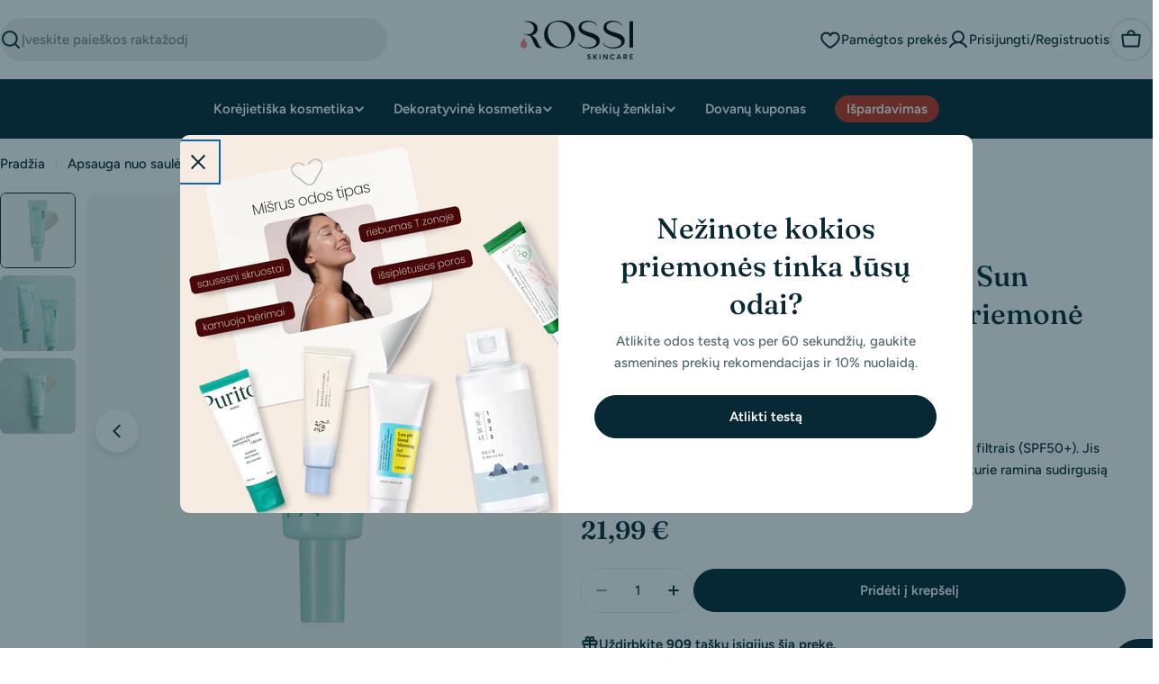

--- FILE ---
content_type: text/html; charset=utf-8
request_url: https://rossi.lt/products/numbuzin-no-1-clear-filter-sun-essence-spf50-apsaugine-priemone-nuo-saules
body_size: 95366
content:

<!doctype html>
<html
  class="no-js"
  lang="lt"
  
>
  <head>
    
    <meta charset="utf-8">
    <meta http-equiv="X-UA-Compatible" content="IE=edge">
    <meta name="viewport" content="width=device-width,initial-scale=1">
    <meta name="theme-color" content="">
    <link rel="canonical" href="https://rossi.lt/products/numbuzin-no-1-clear-filter-sun-essence-spf50-apsaugine-priemone-nuo-saules">
    <link rel="preconnect" href="https://cdn.shopify.com" crossorigin><link rel="icon" type="image/png" href="//rossi.lt/cdn/shop/files/Untitled_design_-_2025-10-07T000822.248.png?crop=center&height=32&v=1759784913&width=32"><link rel="preconnect" href="https://fonts.shopifycdn.com" crossorigin><title>NUMBUZIN No.1 Clear Filter Sun Essence SPF50+ apsauginė priemonė nuo s &ndash; Rossi.lt</title>

    
      <meta name="description" content="Numbuzin No.1 Clear Filter Sun Essence – aukštos apsaugos (SPF50+ PA++++) priemonė nuo saulės. Šio kremo sudėtyje naudojami cheminiai filtrai, užtikrinantys patikimą apsaugą nuo UVA ir UVB spindulių. Jis praturtintas širdžialapio, cica ir saldymedžio šaknų ekstraktais, kurie ramina sudirgusią odą ir palaiko odos drėgmė">
    


<meta property="og:site_name" content="Rossi.lt">
<meta property="og:url" content="https://rossi.lt/products/numbuzin-no-1-clear-filter-sun-essence-spf50-apsaugine-priemone-nuo-saules">
<meta property="og:title" content="NUMBUZIN No.1 Clear Filter Sun Essence SPF50+ apsauginė priemonė nuo s">
<meta property="og:type" content="product">
<meta property="og:description" content="Numbuzin No.1 Clear Filter Sun Essence – aukštos apsaugos (SPF50+ PA++++) priemonė nuo saulės. Šio kremo sudėtyje naudojami cheminiai filtrai, užtikrinantys patikimą apsaugą nuo UVA ir UVB spindulių. Jis praturtintas širdžialapio, cica ir saldymedžio šaknų ekstraktais, kurie ramina sudirgusią odą ir palaiko odos drėgmė"><meta property="og:image" content="http://rossi.lt/cdn/shop/files/NumbuzinNo.1ClearFilterSunEssenceSPF50_apsauginepriemonenuosaules.png?v=1709144130">
  <meta property="og:image:secure_url" content="https://rossi.lt/cdn/shop/files/NumbuzinNo.1ClearFilterSunEssenceSPF50_apsauginepriemonenuosaules.png?v=1709144130">
  <meta property="og:image:width" content="1100">
  <meta property="og:image:height" content="1100"><meta property="og:price:amount" content="21,99">
  <meta property="og:price:currency" content="EUR"><meta name="twitter:card" content="summary_large_image">
<meta name="twitter:title" content="NUMBUZIN No.1 Clear Filter Sun Essence SPF50+ apsauginė priemonė nuo s">
<meta name="twitter:description" content="Numbuzin No.1 Clear Filter Sun Essence – aukštos apsaugos (SPF50+ PA++++) priemonė nuo saulės. Šio kremo sudėtyje naudojami cheminiai filtrai, užtikrinantys patikimą apsaugą nuo UVA ir UVB spindulių. Jis praturtintas širdžialapio, cica ir saldymedžio šaknų ekstraktais, kurie ramina sudirgusią odą ir palaiko odos drėgmė">

<style data-shopify>
  @font-face {
  font-family: Figtree;
  font-weight: 500;
  font-style: normal;
  font-display: swap;
  src: url("//rossi.lt/cdn/fonts/figtree/figtree_n5.3b6b7df38aa5986536945796e1f947445832047c.woff2") format("woff2"),
       url("//rossi.lt/cdn/fonts/figtree/figtree_n5.f26bf6dcae278b0ed902605f6605fa3338e81dab.woff") format("woff");
}

  @font-face {
  font-family: Figtree;
  font-weight: 500;
  font-style: italic;
  font-display: swap;
  src: url("//rossi.lt/cdn/fonts/figtree/figtree_i5.969396f679a62854cf82dbf67acc5721e41351f0.woff2") format("woff2"),
       url("//rossi.lt/cdn/fonts/figtree/figtree_i5.93bc1cad6c73ca9815f9777c49176dfc9d2890dd.woff") format("woff");
}

  @font-face {
  font-family: Figtree;
  font-weight: 600;
  font-style: normal;
  font-display: swap;
  src: url("//rossi.lt/cdn/fonts/figtree/figtree_n6.9d1ea52bb49a0a86cfd1b0383d00f83d3fcc14de.woff2") format("woff2"),
       url("//rossi.lt/cdn/fonts/figtree/figtree_n6.f0fcdea525a0e47b2ae4ab645832a8e8a96d31d3.woff") format("woff");
}

  @font-face {
  font-family: Figtree;
  font-weight: 600;
  font-style: italic;
  font-display: swap;
  src: url("//rossi.lt/cdn/fonts/figtree/figtree_i6.702baae75738b446cfbed6ac0d60cab7b21e61ba.woff2") format("woff2"),
       url("//rossi.lt/cdn/fonts/figtree/figtree_i6.6b8dc40d16c9905d29525156e284509f871ce8f9.woff") format("woff");
}

  @font-face {
  font-family: Figtree;
  font-weight: 700;
  font-style: normal;
  font-display: swap;
  src: url("//rossi.lt/cdn/fonts/figtree/figtree_n7.2fd9bfe01586148e644724096c9d75e8c7a90e55.woff2") format("woff2"),
       url("//rossi.lt/cdn/fonts/figtree/figtree_n7.ea05de92d862f9594794ab281c4c3a67501ef5fc.woff") format("woff");
}

  @font-face {
  font-family: Figtree;
  font-weight: 700;
  font-style: italic;
  font-display: swap;
  src: url("//rossi.lt/cdn/fonts/figtree/figtree_i7.06add7096a6f2ab742e09ec7e498115904eda1fe.woff2") format("woff2"),
       url("//rossi.lt/cdn/fonts/figtree/figtree_i7.ee584b5fcaccdbb5518c0228158941f8df81b101.woff") format("woff");
}

  @font-face {
  font-family: Fraunces;
  font-weight: 500;
  font-style: normal;
  font-display: swap;
  src: url("//rossi.lt/cdn/fonts/fraunces/fraunces_n5.13c1a0a22f418d74c2d7163ece3b2c328a4bc72e.woff2") format("woff2"),
       url("//rossi.lt/cdn/fonts/fraunces/fraunces_n5.effb85677d30db3cf26ca07b6f42cc7bc4b8a3f8.woff") format("woff");
}

  @font-face {
  font-family: Fraunces;
  font-weight: 500;
  font-style: italic;
  font-display: swap;
  src: url("//rossi.lt/cdn/fonts/fraunces/fraunces_i5.b6c3443a95e953a16d61f14979ce144be46fcc94.woff2") format("woff2"),
       url("//rossi.lt/cdn/fonts/fraunces/fraunces_i5.67bb5f70490f96c2e8769c4cde5aac4edee84228.woff") format("woff");
}

  @font-face {
  font-family: Fraunces;
  font-weight: 400;
  font-style: normal;
  font-display: swap;
  src: url("//rossi.lt/cdn/fonts/fraunces/fraunces_n4.8e6986daad4907c36a536fb8d55aaf5318c974ca.woff2") format("woff2"),
       url("//rossi.lt/cdn/fonts/fraunces/fraunces_n4.879060358fafcf2c4c4b6df76c608dc301ced93b.woff") format("woff");
}
@font-face {
  font-family: Fraunces;
  font-weight: 600;
  font-style: normal;
  font-display: swap;
  src: url("//rossi.lt/cdn/fonts/fraunces/fraunces_n6.69791a9f00600e5a1e56a6f64efc9d10a28b9c92.woff2") format("woff2"),
       url("//rossi.lt/cdn/fonts/fraunces/fraunces_n6.e87d336d46d99db17df56f1dc77d222effffa1f3.woff") format("woff");
}
@font-face {
  font-family: Fraunces;
  font-weight: 600;
  font-style: normal;
  font-display: swap;
  src: url("//rossi.lt/cdn/fonts/fraunces/fraunces_n6.69791a9f00600e5a1e56a6f64efc9d10a28b9c92.woff2") format("woff2"),
       url("//rossi.lt/cdn/fonts/fraunces/fraunces_n6.e87d336d46d99db17df56f1dc77d222effffa1f3.woff") format("woff");
}


  
    :root,
.color-scheme-1 {
      --color-background: 255,255,255;
      --color-secondary-background: 246,246,246;
      --color-primary: 196,48,28;
      --color-text-heading: 7,40,53;
      --color-foreground: 7,40,53;
      --color-subtext: 81,105,113;
      --color-subtext-alpha: 1.0;
      --color-border: 230,233,235;
      --color-border-alpha: 1.0;
      --color-button: 7,40,53;
      --color-button-text: 255,255,255;
      --color-secondary-button: 237,237,237;
      --color-secondary-button-border: 237,237,237;
      --color-secondary-button-text: 7,40,53;
      --color-button-before: ;
      --color-field: 237,237,237;
      --color-field-alpha: 1.0;
      --color-field-text: 7,40,53;
      --color-link: 7,40,53;
      --color-link-hover: 7,40,53;
      --color-product-price-sale: 196,48,28;
      --color-progress-bar: 13,135,86;
      --color-foreground-lighten-60: #6a7e86;
      --color-foreground-lighten-40: #9ca9ae;
      --color-foreground-lighten-19: #d0d6d9;
--inputs-border-width: 0px;
        --inputs-search-border-width: 0px;}
    @media (min-width: 768px) {
      body .desktop-color-scheme-1 {
        --color-background: 255,255,255;
      --color-secondary-background: 246,246,246;
      --color-primary: 196,48,28;
      --color-text-heading: 7,40,53;
      --color-foreground: 7,40,53;
      --color-subtext: 81,105,113;
      --color-subtext-alpha: 1.0;
      --color-border: 230,233,235;
      --color-border-alpha: 1.0;
      --color-button: 7,40,53;
      --color-button-text: 255,255,255;
      --color-secondary-button: 237,237,237;
      --color-secondary-button-border: 237,237,237;
      --color-secondary-button-text: 7,40,53;
      --color-button-before: ;
      --color-field: 237,237,237;
      --color-field-alpha: 1.0;
      --color-field-text: 7,40,53;
      --color-link: 7,40,53;
      --color-link-hover: 7,40,53;
      --color-product-price-sale: 196,48,28;
      --color-progress-bar: 13,135,86;
      --color-foreground-lighten-60: #6a7e86;
      --color-foreground-lighten-40: #9ca9ae;
      --color-foreground-lighten-19: #d0d6d9;
        color: rgb(var(--color-foreground));
        background-color: rgb(var(--color-background));
      }
    }
    @media (max-width: 767px) {
      body .mobile-color-scheme-1 {
        --color-background: 255,255,255;
      --color-secondary-background: 246,246,246;
      --color-primary: 196,48,28;
      --color-text-heading: 7,40,53;
      --color-foreground: 7,40,53;
      --color-subtext: 81,105,113;
      --color-subtext-alpha: 1.0;
      --color-border: 230,233,235;
      --color-border-alpha: 1.0;
      --color-button: 7,40,53;
      --color-button-text: 255,255,255;
      --color-secondary-button: 237,237,237;
      --color-secondary-button-border: 237,237,237;
      --color-secondary-button-text: 7,40,53;
      --color-button-before: ;
      --color-field: 237,237,237;
      --color-field-alpha: 1.0;
      --color-field-text: 7,40,53;
      --color-link: 7,40,53;
      --color-link-hover: 7,40,53;
      --color-product-price-sale: 196,48,28;
      --color-progress-bar: 13,135,86;
      --color-foreground-lighten-60: #6a7e86;
      --color-foreground-lighten-40: #9ca9ae;
      --color-foreground-lighten-19: #d0d6d9;
        color: rgb(var(--color-foreground));
        background-color: rgb(var(--color-background));
      }
    }
  
    
.color-scheme-inverse {
      --color-background: 0,0,0;
      --color-secondary-background: 0,0,0;
      --color-primary: 196,48,28;
      --color-text-heading: 255,255,255;
      --color-foreground: 255,255,255;
      --color-subtext: 205,212,215;
      --color-subtext-alpha: 1.0;
      --color-border: 32,62,73;
      --color-border-alpha: 1.0;
      --color-button: 255,255,255;
      --color-button-text: 7,40,53;
      --color-secondary-button: 0,0,0;
      --color-secondary-button-border: 255,255,255;
      --color-secondary-button-text: 255,255,255;
      --color-button-before: ;
      --color-field: 255,255,255;
      --color-field-alpha: 1.0;
      --color-field-text: 0,0,0;
      --color-link: 255,255,255;
      --color-link-hover: 255,255,255;
      --color-product-price-sale: 196,48,28;
      --color-progress-bar: 13,135,86;
      --color-foreground-lighten-60: #999999;
      --color-foreground-lighten-40: #666666;
      --color-foreground-lighten-19: #303030;
--inputs-border-width: 0px;
        --inputs-search-border-width: 0px;}
    @media (min-width: 768px) {
      body .desktop-color-scheme-inverse {
        --color-background: 0,0,0;
      --color-secondary-background: 0,0,0;
      --color-primary: 196,48,28;
      --color-text-heading: 255,255,255;
      --color-foreground: 255,255,255;
      --color-subtext: 205,212,215;
      --color-subtext-alpha: 1.0;
      --color-border: 32,62,73;
      --color-border-alpha: 1.0;
      --color-button: 255,255,255;
      --color-button-text: 7,40,53;
      --color-secondary-button: 0,0,0;
      --color-secondary-button-border: 255,255,255;
      --color-secondary-button-text: 255,255,255;
      --color-button-before: ;
      --color-field: 255,255,255;
      --color-field-alpha: 1.0;
      --color-field-text: 0,0,0;
      --color-link: 255,255,255;
      --color-link-hover: 255,255,255;
      --color-product-price-sale: 196,48,28;
      --color-progress-bar: 13,135,86;
      --color-foreground-lighten-60: #999999;
      --color-foreground-lighten-40: #666666;
      --color-foreground-lighten-19: #303030;
        color: rgb(var(--color-foreground));
        background-color: rgb(var(--color-background));
      }
    }
    @media (max-width: 767px) {
      body .mobile-color-scheme-inverse {
        --color-background: 0,0,0;
      --color-secondary-background: 0,0,0;
      --color-primary: 196,48,28;
      --color-text-heading: 255,255,255;
      --color-foreground: 255,255,255;
      --color-subtext: 205,212,215;
      --color-subtext-alpha: 1.0;
      --color-border: 32,62,73;
      --color-border-alpha: 1.0;
      --color-button: 255,255,255;
      --color-button-text: 7,40,53;
      --color-secondary-button: 0,0,0;
      --color-secondary-button-border: 255,255,255;
      --color-secondary-button-text: 255,255,255;
      --color-button-before: ;
      --color-field: 255,255,255;
      --color-field-alpha: 1.0;
      --color-field-text: 0,0,0;
      --color-link: 255,255,255;
      --color-link-hover: 255,255,255;
      --color-product-price-sale: 196,48,28;
      --color-progress-bar: 13,135,86;
      --color-foreground-lighten-60: #999999;
      --color-foreground-lighten-40: #666666;
      --color-foreground-lighten-19: #303030;
        color: rgb(var(--color-foreground));
        background-color: rgb(var(--color-background));
      }
    }
  
    
.color-scheme-info {
      --color-background: 7,40,53;
      --color-secondary-background: 247,247,247;
      --color-primary: 196,48,28;
      --color-text-heading: 255,255,255;
      --color-foreground: 255,255,255;
      --color-subtext: 205,212,215;
      --color-subtext-alpha: 1.0;
      --color-border: 32,62,73;
      --color-border-alpha: 1.0;
      --color-button: 196,48,28;
      --color-button-text: 255,255,255;
      --color-secondary-button: 255,255,255;
      --color-secondary-button-border: 255,255,255;
      --color-secondary-button-text: 7,40,53;
      --color-button-before: ;
      --color-field: 32,62,73;
      --color-field-alpha: 1.0;
      --color-field-text: 255,255,255;
      --color-link: 255,255,255;
      --color-link-hover: 255,255,255;
      --color-product-price-sale: 196,48,28;
      --color-progress-bar: 13,135,86;
      --color-foreground-lighten-60: #9ca9ae;
      --color-foreground-lighten-40: #6a7e86;
      --color-foreground-lighten-19: #36515b;
--inputs-border-width: 0px;
        --inputs-search-border-width: 0px;}
    @media (min-width: 768px) {
      body .desktop-color-scheme-info {
        --color-background: 7,40,53;
      --color-secondary-background: 247,247,247;
      --color-primary: 196,48,28;
      --color-text-heading: 255,255,255;
      --color-foreground: 255,255,255;
      --color-subtext: 205,212,215;
      --color-subtext-alpha: 1.0;
      --color-border: 32,62,73;
      --color-border-alpha: 1.0;
      --color-button: 196,48,28;
      --color-button-text: 255,255,255;
      --color-secondary-button: 255,255,255;
      --color-secondary-button-border: 255,255,255;
      --color-secondary-button-text: 7,40,53;
      --color-button-before: ;
      --color-field: 32,62,73;
      --color-field-alpha: 1.0;
      --color-field-text: 255,255,255;
      --color-link: 255,255,255;
      --color-link-hover: 255,255,255;
      --color-product-price-sale: 196,48,28;
      --color-progress-bar: 13,135,86;
      --color-foreground-lighten-60: #9ca9ae;
      --color-foreground-lighten-40: #6a7e86;
      --color-foreground-lighten-19: #36515b;
        color: rgb(var(--color-foreground));
        background-color: rgb(var(--color-background));
      }
    }
    @media (max-width: 767px) {
      body .mobile-color-scheme-info {
        --color-background: 7,40,53;
      --color-secondary-background: 247,247,247;
      --color-primary: 196,48,28;
      --color-text-heading: 255,255,255;
      --color-foreground: 255,255,255;
      --color-subtext: 205,212,215;
      --color-subtext-alpha: 1.0;
      --color-border: 32,62,73;
      --color-border-alpha: 1.0;
      --color-button: 196,48,28;
      --color-button-text: 255,255,255;
      --color-secondary-button: 255,255,255;
      --color-secondary-button-border: 255,255,255;
      --color-secondary-button-text: 7,40,53;
      --color-button-before: ;
      --color-field: 32,62,73;
      --color-field-alpha: 1.0;
      --color-field-text: 255,255,255;
      --color-link: 255,255,255;
      --color-link-hover: 255,255,255;
      --color-product-price-sale: 196,48,28;
      --color-progress-bar: 13,135,86;
      --color-foreground-lighten-60: #9ca9ae;
      --color-foreground-lighten-40: #6a7e86;
      --color-foreground-lighten-19: #36515b;
        color: rgb(var(--color-foreground));
        background-color: rgb(var(--color-background));
      }
    }
  
    
.color-scheme-2 {
      --color-background: 251,233,233;
      --color-secondary-background: 245,245,245;
      --color-primary: 196,48,28;
      --color-text-heading: 7,40,53;
      --color-foreground: 7,40,53;
      --color-subtext: 81,105,113;
      --color-subtext-alpha: 1.0;
      --color-border: 230,233,235;
      --color-border-alpha: 1.0;
      --color-button: 7,40,53;
      --color-button-text: 255,255,255;
      --color-secondary-button: 251,233,233;
      --color-secondary-button-border: 7,40,53;
      --color-secondary-button-text: 7,40,53;
      --color-button-before: ;
      --color-field: 245,245,245;
      --color-field-alpha: 1.0;
      --color-field-text: 0,0,0;
      --color-link: 7,40,53;
      --color-link-hover: 7,40,53;
      --color-product-price-sale: 196,48,28;
      --color-progress-bar: 13,135,86;
      --color-foreground-lighten-60: #69757d;
      --color-foreground-lighten-40: #999ca1;
      --color-foreground-lighten-19: #cdc4c7;
--inputs-border-width: 0px;
        --inputs-search-border-width: 0px;}
    @media (min-width: 768px) {
      body .desktop-color-scheme-2 {
        --color-background: 251,233,233;
      --color-secondary-background: 245,245,245;
      --color-primary: 196,48,28;
      --color-text-heading: 7,40,53;
      --color-foreground: 7,40,53;
      --color-subtext: 81,105,113;
      --color-subtext-alpha: 1.0;
      --color-border: 230,233,235;
      --color-border-alpha: 1.0;
      --color-button: 7,40,53;
      --color-button-text: 255,255,255;
      --color-secondary-button: 251,233,233;
      --color-secondary-button-border: 7,40,53;
      --color-secondary-button-text: 7,40,53;
      --color-button-before: ;
      --color-field: 245,245,245;
      --color-field-alpha: 1.0;
      --color-field-text: 0,0,0;
      --color-link: 7,40,53;
      --color-link-hover: 7,40,53;
      --color-product-price-sale: 196,48,28;
      --color-progress-bar: 13,135,86;
      --color-foreground-lighten-60: #69757d;
      --color-foreground-lighten-40: #999ca1;
      --color-foreground-lighten-19: #cdc4c7;
        color: rgb(var(--color-foreground));
        background-color: rgb(var(--color-background));
      }
    }
    @media (max-width: 767px) {
      body .mobile-color-scheme-2 {
        --color-background: 251,233,233;
      --color-secondary-background: 245,245,245;
      --color-primary: 196,48,28;
      --color-text-heading: 7,40,53;
      --color-foreground: 7,40,53;
      --color-subtext: 81,105,113;
      --color-subtext-alpha: 1.0;
      --color-border: 230,233,235;
      --color-border-alpha: 1.0;
      --color-button: 7,40,53;
      --color-button-text: 255,255,255;
      --color-secondary-button: 251,233,233;
      --color-secondary-button-border: 7,40,53;
      --color-secondary-button-text: 7,40,53;
      --color-button-before: ;
      --color-field: 245,245,245;
      --color-field-alpha: 1.0;
      --color-field-text: 0,0,0;
      --color-link: 7,40,53;
      --color-link-hover: 7,40,53;
      --color-product-price-sale: 196,48,28;
      --color-progress-bar: 13,135,86;
      --color-foreground-lighten-60: #69757d;
      --color-foreground-lighten-40: #999ca1;
      --color-foreground-lighten-19: #cdc4c7;
        color: rgb(var(--color-foreground));
        background-color: rgb(var(--color-background));
      }
    }
  
    
.color-scheme-3 {
      --color-background: 231,225,245;
      --color-secondary-background: 247,247,247;
      --color-primary: 196,48,28;
      --color-text-heading: 7,40,53;
      --color-foreground: 7,40,53;
      --color-subtext: 81,105,113;
      --color-subtext-alpha: 1.0;
      --color-border: 230,233,235;
      --color-border-alpha: 1.0;
      --color-button: 7,40,53;
      --color-button-text: 255,255,255;
      --color-secondary-button: 231,225,245;
      --color-secondary-button-border: 7,40,53;
      --color-secondary-button-text: 7,40,53;
      --color-button-before: ;
      --color-field: 255,255,255;
      --color-field-alpha: 1.0;
      --color-field-text: 0,0,0;
      --color-link: 7,40,53;
      --color-link-hover: 7,40,53;
      --color-product-price-sale: 196,48,28;
      --color-progress-bar: 13,135,86;
      --color-foreground-lighten-60: #617282;
      --color-foreground-lighten-40: #8d97a8;
      --color-foreground-lighten-19: #bcbed1;
--inputs-border-width: 0px;
        --inputs-search-border-width: 0px;}
    @media (min-width: 768px) {
      body .desktop-color-scheme-3 {
        --color-background: 231,225,245;
      --color-secondary-background: 247,247,247;
      --color-primary: 196,48,28;
      --color-text-heading: 7,40,53;
      --color-foreground: 7,40,53;
      --color-subtext: 81,105,113;
      --color-subtext-alpha: 1.0;
      --color-border: 230,233,235;
      --color-border-alpha: 1.0;
      --color-button: 7,40,53;
      --color-button-text: 255,255,255;
      --color-secondary-button: 231,225,245;
      --color-secondary-button-border: 7,40,53;
      --color-secondary-button-text: 7,40,53;
      --color-button-before: ;
      --color-field: 255,255,255;
      --color-field-alpha: 1.0;
      --color-field-text: 0,0,0;
      --color-link: 7,40,53;
      --color-link-hover: 7,40,53;
      --color-product-price-sale: 196,48,28;
      --color-progress-bar: 13,135,86;
      --color-foreground-lighten-60: #617282;
      --color-foreground-lighten-40: #8d97a8;
      --color-foreground-lighten-19: #bcbed1;
        color: rgb(var(--color-foreground));
        background-color: rgb(var(--color-background));
      }
    }
    @media (max-width: 767px) {
      body .mobile-color-scheme-3 {
        --color-background: 231,225,245;
      --color-secondary-background: 247,247,247;
      --color-primary: 196,48,28;
      --color-text-heading: 7,40,53;
      --color-foreground: 7,40,53;
      --color-subtext: 81,105,113;
      --color-subtext-alpha: 1.0;
      --color-border: 230,233,235;
      --color-border-alpha: 1.0;
      --color-button: 7,40,53;
      --color-button-text: 255,255,255;
      --color-secondary-button: 231,225,245;
      --color-secondary-button-border: 7,40,53;
      --color-secondary-button-text: 7,40,53;
      --color-button-before: ;
      --color-field: 255,255,255;
      --color-field-alpha: 1.0;
      --color-field-text: 0,0,0;
      --color-link: 7,40,53;
      --color-link-hover: 7,40,53;
      --color-product-price-sale: 196,48,28;
      --color-progress-bar: 13,135,86;
      --color-foreground-lighten-60: #617282;
      --color-foreground-lighten-40: #8d97a8;
      --color-foreground-lighten-19: #bcbed1;
        color: rgb(var(--color-foreground));
        background-color: rgb(var(--color-background));
      }
    }
  
    
.color-scheme-4 {
      --color-background: 253,219,215;
      --color-secondary-background: 247,247,247;
      --color-primary: 196,48,28;
      --color-text-heading: 7,40,53;
      --color-foreground: 7,40,53;
      --color-subtext: 81,105,113;
      --color-subtext-alpha: 1.0;
      --color-border: 230,233,235;
      --color-border-alpha: 1.0;
      --color-button: 7,40,53;
      --color-button-text: 255,255,255;
      --color-secondary-button: 255,255,255;
      --color-secondary-button-border: 255,255,255;
      --color-secondary-button-text: 7,40,53;
      --color-button-before: ;
      --color-field: 245,245,245;
      --color-field-alpha: 1.0;
      --color-field-text: 0,0,0;
      --color-link: 7,40,53;
      --color-link-hover: 7,40,53;
      --color-product-price-sale: 196,48,28;
      --color-progress-bar: 13,135,86;
      --color-foreground-lighten-60: #697076;
      --color-foreground-lighten-40: #9b9396;
      --color-foreground-lighten-19: #ceb9b8;
--inputs-border-width: 0px;
        --inputs-search-border-width: 0px;}
    @media (min-width: 768px) {
      body .desktop-color-scheme-4 {
        --color-background: 253,219,215;
      --color-secondary-background: 247,247,247;
      --color-primary: 196,48,28;
      --color-text-heading: 7,40,53;
      --color-foreground: 7,40,53;
      --color-subtext: 81,105,113;
      --color-subtext-alpha: 1.0;
      --color-border: 230,233,235;
      --color-border-alpha: 1.0;
      --color-button: 7,40,53;
      --color-button-text: 255,255,255;
      --color-secondary-button: 255,255,255;
      --color-secondary-button-border: 255,255,255;
      --color-secondary-button-text: 7,40,53;
      --color-button-before: ;
      --color-field: 245,245,245;
      --color-field-alpha: 1.0;
      --color-field-text: 0,0,0;
      --color-link: 7,40,53;
      --color-link-hover: 7,40,53;
      --color-product-price-sale: 196,48,28;
      --color-progress-bar: 13,135,86;
      --color-foreground-lighten-60: #697076;
      --color-foreground-lighten-40: #9b9396;
      --color-foreground-lighten-19: #ceb9b8;
        color: rgb(var(--color-foreground));
        background-color: rgb(var(--color-background));
      }
    }
    @media (max-width: 767px) {
      body .mobile-color-scheme-4 {
        --color-background: 253,219,215;
      --color-secondary-background: 247,247,247;
      --color-primary: 196,48,28;
      --color-text-heading: 7,40,53;
      --color-foreground: 7,40,53;
      --color-subtext: 81,105,113;
      --color-subtext-alpha: 1.0;
      --color-border: 230,233,235;
      --color-border-alpha: 1.0;
      --color-button: 7,40,53;
      --color-button-text: 255,255,255;
      --color-secondary-button: 255,255,255;
      --color-secondary-button-border: 255,255,255;
      --color-secondary-button-text: 7,40,53;
      --color-button-before: ;
      --color-field: 245,245,245;
      --color-field-alpha: 1.0;
      --color-field-text: 0,0,0;
      --color-link: 7,40,53;
      --color-link-hover: 7,40,53;
      --color-product-price-sale: 196,48,28;
      --color-progress-bar: 13,135,86;
      --color-foreground-lighten-60: #697076;
      --color-foreground-lighten-40: #9b9396;
      --color-foreground-lighten-19: #ceb9b8;
        color: rgb(var(--color-foreground));
        background-color: rgb(var(--color-background));
      }
    }
  
    
.color-scheme-6 {
      --color-background: 216,234,232;
      --color-secondary-background: 243,238,234;
      --color-primary: 196,48,28;
      --color-text-heading: 7,40,53;
      --color-foreground: 7,40,53;
      --color-subtext: 81,105,113;
      --color-subtext-alpha: 1.0;
      --color-border: 230,233,235;
      --color-border-alpha: 1.0;
      --color-button: 7,40,53;
      --color-button-text: 255,255,255;
      --color-secondary-button: 216,234,232;
      --color-secondary-button-border: 7,40,53;
      --color-secondary-button-text: 7,40,53;
      --color-button-before: ;
      --color-field: 255,255,255;
      --color-field-alpha: 1.0;
      --color-field-text: 0,0,0;
      --color-link: 7,40,53;
      --color-link-hover: 7,40,53;
      --color-product-price-sale: 196,48,28;
      --color-progress-bar: 13,135,86;
      --color-foreground-lighten-60: #5b767d;
      --color-foreground-lighten-40: #849ca0;
      --color-foreground-lighten-19: #b0c5c6;
--inputs-border-width: 0px;
        --inputs-search-border-width: 0px;}
    @media (min-width: 768px) {
      body .desktop-color-scheme-6 {
        --color-background: 216,234,232;
      --color-secondary-background: 243,238,234;
      --color-primary: 196,48,28;
      --color-text-heading: 7,40,53;
      --color-foreground: 7,40,53;
      --color-subtext: 81,105,113;
      --color-subtext-alpha: 1.0;
      --color-border: 230,233,235;
      --color-border-alpha: 1.0;
      --color-button: 7,40,53;
      --color-button-text: 255,255,255;
      --color-secondary-button: 216,234,232;
      --color-secondary-button-border: 7,40,53;
      --color-secondary-button-text: 7,40,53;
      --color-button-before: ;
      --color-field: 255,255,255;
      --color-field-alpha: 1.0;
      --color-field-text: 0,0,0;
      --color-link: 7,40,53;
      --color-link-hover: 7,40,53;
      --color-product-price-sale: 196,48,28;
      --color-progress-bar: 13,135,86;
      --color-foreground-lighten-60: #5b767d;
      --color-foreground-lighten-40: #849ca0;
      --color-foreground-lighten-19: #b0c5c6;
        color: rgb(var(--color-foreground));
        background-color: rgb(var(--color-background));
      }
    }
    @media (max-width: 767px) {
      body .mobile-color-scheme-6 {
        --color-background: 216,234,232;
      --color-secondary-background: 243,238,234;
      --color-primary: 196,48,28;
      --color-text-heading: 7,40,53;
      --color-foreground: 7,40,53;
      --color-subtext: 81,105,113;
      --color-subtext-alpha: 1.0;
      --color-border: 230,233,235;
      --color-border-alpha: 1.0;
      --color-button: 7,40,53;
      --color-button-text: 255,255,255;
      --color-secondary-button: 216,234,232;
      --color-secondary-button-border: 7,40,53;
      --color-secondary-button-text: 7,40,53;
      --color-button-before: ;
      --color-field: 255,255,255;
      --color-field-alpha: 1.0;
      --color-field-text: 0,0,0;
      --color-link: 7,40,53;
      --color-link-hover: 7,40,53;
      --color-product-price-sale: 196,48,28;
      --color-progress-bar: 13,135,86;
      --color-foreground-lighten-60: #5b767d;
      --color-foreground-lighten-40: #849ca0;
      --color-foreground-lighten-19: #b0c5c6;
        color: rgb(var(--color-foreground));
        background-color: rgb(var(--color-background));
      }
    }
  
    
.color-scheme-7 {
      --color-background: 245,226,226;
      --color-secondary-background: 233,233,233;
      --color-primary: 196,48,28;
      --color-text-heading: 7,40,53;
      --color-foreground: 7,40,53;
      --color-subtext: 81,105,113;
      --color-subtext-alpha: 1.0;
      --color-border: 230,233,235;
      --color-border-alpha: 1.0;
      --color-button: 7,40,53;
      --color-button-text: 255,255,255;
      --color-secondary-button: 245,226,226;
      --color-secondary-button-border: 7,40,53;
      --color-secondary-button-text: 7,40,53;
      --color-button-before: ;
      --color-field: 245,245,245;
      --color-field-alpha: 1.0;
      --color-field-text: 0,0,0;
      --color-link: 7,40,53;
      --color-link-hover: 7,40,53;
      --color-product-price-sale: 196,48,28;
      --color-progress-bar: 13,135,86;
      --color-foreground-lighten-60: #66727a;
      --color-foreground-lighten-40: #96989d;
      --color-foreground-lighten-19: #c8bfc1;
--inputs-border-width: 0px;
        --inputs-search-border-width: 0px;}
    @media (min-width: 768px) {
      body .desktop-color-scheme-7 {
        --color-background: 245,226,226;
      --color-secondary-background: 233,233,233;
      --color-primary: 196,48,28;
      --color-text-heading: 7,40,53;
      --color-foreground: 7,40,53;
      --color-subtext: 81,105,113;
      --color-subtext-alpha: 1.0;
      --color-border: 230,233,235;
      --color-border-alpha: 1.0;
      --color-button: 7,40,53;
      --color-button-text: 255,255,255;
      --color-secondary-button: 245,226,226;
      --color-secondary-button-border: 7,40,53;
      --color-secondary-button-text: 7,40,53;
      --color-button-before: ;
      --color-field: 245,245,245;
      --color-field-alpha: 1.0;
      --color-field-text: 0,0,0;
      --color-link: 7,40,53;
      --color-link-hover: 7,40,53;
      --color-product-price-sale: 196,48,28;
      --color-progress-bar: 13,135,86;
      --color-foreground-lighten-60: #66727a;
      --color-foreground-lighten-40: #96989d;
      --color-foreground-lighten-19: #c8bfc1;
        color: rgb(var(--color-foreground));
        background-color: rgb(var(--color-background));
      }
    }
    @media (max-width: 767px) {
      body .mobile-color-scheme-7 {
        --color-background: 245,226,226;
      --color-secondary-background: 233,233,233;
      --color-primary: 196,48,28;
      --color-text-heading: 7,40,53;
      --color-foreground: 7,40,53;
      --color-subtext: 81,105,113;
      --color-subtext-alpha: 1.0;
      --color-border: 230,233,235;
      --color-border-alpha: 1.0;
      --color-button: 7,40,53;
      --color-button-text: 255,255,255;
      --color-secondary-button: 245,226,226;
      --color-secondary-button-border: 7,40,53;
      --color-secondary-button-text: 7,40,53;
      --color-button-before: ;
      --color-field: 245,245,245;
      --color-field-alpha: 1.0;
      --color-field-text: 0,0,0;
      --color-link: 7,40,53;
      --color-link-hover: 7,40,53;
      --color-product-price-sale: 196,48,28;
      --color-progress-bar: 13,135,86;
      --color-foreground-lighten-60: #66727a;
      --color-foreground-lighten-40: #96989d;
      --color-foreground-lighten-19: #c8bfc1;
        color: rgb(var(--color-foreground));
        background-color: rgb(var(--color-background));
      }
    }
  
    
.color-scheme-8 {
      --color-background: 250,250,250;
      --color-secondary-background: 247,247,247;
      --color-primary: 196,48,28;
      --color-text-heading: 7,40,53;
      --color-foreground: 7,40,53;
      --color-subtext: 81,105,113;
      --color-subtext-alpha: 1.0;
      --color-border: 230,233,235;
      --color-border-alpha: 1.0;
      --color-button: 7,40,53;
      --color-button-text: 250,250,250;
      --color-secondary-button: 250,250,250;
      --color-secondary-button-border: 7,40,53;
      --color-secondary-button-text: 7,40,53;
      --color-button-before: ;
      --color-field: 245,245,245;
      --color-field-alpha: 1.0;
      --color-field-text: 0,0,0;
      --color-link: 7,40,53;
      --color-link-hover: 7,40,53;
      --color-product-price-sale: 196,48,28;
      --color-progress-bar: 13,135,86;
      --color-foreground-lighten-60: #687c84;
      --color-foreground-lighten-40: #99a6ab;
      --color-foreground-lighten-19: #ccd2d5;
--inputs-border-width: 0px;
        --inputs-search-border-width: 0px;}
    @media (min-width: 768px) {
      body .desktop-color-scheme-8 {
        --color-background: 250,250,250;
      --color-secondary-background: 247,247,247;
      --color-primary: 196,48,28;
      --color-text-heading: 7,40,53;
      --color-foreground: 7,40,53;
      --color-subtext: 81,105,113;
      --color-subtext-alpha: 1.0;
      --color-border: 230,233,235;
      --color-border-alpha: 1.0;
      --color-button: 7,40,53;
      --color-button-text: 250,250,250;
      --color-secondary-button: 250,250,250;
      --color-secondary-button-border: 7,40,53;
      --color-secondary-button-text: 7,40,53;
      --color-button-before: ;
      --color-field: 245,245,245;
      --color-field-alpha: 1.0;
      --color-field-text: 0,0,0;
      --color-link: 7,40,53;
      --color-link-hover: 7,40,53;
      --color-product-price-sale: 196,48,28;
      --color-progress-bar: 13,135,86;
      --color-foreground-lighten-60: #687c84;
      --color-foreground-lighten-40: #99a6ab;
      --color-foreground-lighten-19: #ccd2d5;
        color: rgb(var(--color-foreground));
        background-color: rgb(var(--color-background));
      }
    }
    @media (max-width: 767px) {
      body .mobile-color-scheme-8 {
        --color-background: 250,250,250;
      --color-secondary-background: 247,247,247;
      --color-primary: 196,48,28;
      --color-text-heading: 7,40,53;
      --color-foreground: 7,40,53;
      --color-subtext: 81,105,113;
      --color-subtext-alpha: 1.0;
      --color-border: 230,233,235;
      --color-border-alpha: 1.0;
      --color-button: 7,40,53;
      --color-button-text: 250,250,250;
      --color-secondary-button: 250,250,250;
      --color-secondary-button-border: 7,40,53;
      --color-secondary-button-text: 7,40,53;
      --color-button-before: ;
      --color-field: 245,245,245;
      --color-field-alpha: 1.0;
      --color-field-text: 0,0,0;
      --color-link: 7,40,53;
      --color-link-hover: 7,40,53;
      --color-product-price-sale: 196,48,28;
      --color-progress-bar: 13,135,86;
      --color-foreground-lighten-60: #687c84;
      --color-foreground-lighten-40: #99a6ab;
      --color-foreground-lighten-19: #ccd2d5;
        color: rgb(var(--color-foreground));
        background-color: rgb(var(--color-background));
      }
    }
  
    
.color-scheme-9 {
      --color-background: 241,241,241;
      --color-secondary-background: 237,237,237;
      --color-primary: 196,48,28;
      --color-text-heading: 7,40,53;
      --color-foreground: 7,40,53;
      --color-subtext: 81,105,113;
      --color-subtext-alpha: 1.0;
      --color-border: 230,233,235;
      --color-border-alpha: 1.0;
      --color-button: 7,40,53;
      --color-button-text: 255,255,255;
      --color-secondary-button: 237,237,237;
      --color-secondary-button-border: 237,237,237;
      --color-secondary-button-text: 7,40,53;
      --color-button-before: ;
      --color-field: 237,237,237;
      --color-field-alpha: 1.0;
      --color-field-text: 0,0,0;
      --color-link: 7,40,53;
      --color-link-hover: 7,40,53;
      --color-product-price-sale: 196,48,28;
      --color-progress-bar: 13,135,86;
      --color-foreground-lighten-60: #657880;
      --color-foreground-lighten-40: #93a1a6;
      --color-foreground-lighten-19: #c5cbcd;
--inputs-border-width: 0px;
        --inputs-search-border-width: 0px;}
    @media (min-width: 768px) {
      body .desktop-color-scheme-9 {
        --color-background: 241,241,241;
      --color-secondary-background: 237,237,237;
      --color-primary: 196,48,28;
      --color-text-heading: 7,40,53;
      --color-foreground: 7,40,53;
      --color-subtext: 81,105,113;
      --color-subtext-alpha: 1.0;
      --color-border: 230,233,235;
      --color-border-alpha: 1.0;
      --color-button: 7,40,53;
      --color-button-text: 255,255,255;
      --color-secondary-button: 237,237,237;
      --color-secondary-button-border: 237,237,237;
      --color-secondary-button-text: 7,40,53;
      --color-button-before: ;
      --color-field: 237,237,237;
      --color-field-alpha: 1.0;
      --color-field-text: 0,0,0;
      --color-link: 7,40,53;
      --color-link-hover: 7,40,53;
      --color-product-price-sale: 196,48,28;
      --color-progress-bar: 13,135,86;
      --color-foreground-lighten-60: #657880;
      --color-foreground-lighten-40: #93a1a6;
      --color-foreground-lighten-19: #c5cbcd;
        color: rgb(var(--color-foreground));
        background-color: rgb(var(--color-background));
      }
    }
    @media (max-width: 767px) {
      body .mobile-color-scheme-9 {
        --color-background: 241,241,241;
      --color-secondary-background: 237,237,237;
      --color-primary: 196,48,28;
      --color-text-heading: 7,40,53;
      --color-foreground: 7,40,53;
      --color-subtext: 81,105,113;
      --color-subtext-alpha: 1.0;
      --color-border: 230,233,235;
      --color-border-alpha: 1.0;
      --color-button: 7,40,53;
      --color-button-text: 255,255,255;
      --color-secondary-button: 237,237,237;
      --color-secondary-button-border: 237,237,237;
      --color-secondary-button-text: 7,40,53;
      --color-button-before: ;
      --color-field: 237,237,237;
      --color-field-alpha: 1.0;
      --color-field-text: 0,0,0;
      --color-link: 7,40,53;
      --color-link-hover: 7,40,53;
      --color-product-price-sale: 196,48,28;
      --color-progress-bar: 13,135,86;
      --color-foreground-lighten-60: #657880;
      --color-foreground-lighten-40: #93a1a6;
      --color-foreground-lighten-19: #c5cbcd;
        color: rgb(var(--color-foreground));
        background-color: rgb(var(--color-background));
      }
    }
  
    
.color-scheme-10 {
      --color-background: 247,247,245;
      --color-secondary-background: 237,237,237;
      --color-primary: 196,48,28;
      --color-text-heading: 7,40,53;
      --color-foreground: 7,40,53;
      --color-subtext: 81,105,113;
      --color-subtext-alpha: 1.0;
      --color-border: 230,233,235;
      --color-border-alpha: 1.0;
      --color-button: 7,40,53;
      --color-button-text: 255,255,255;
      --color-secondary-button: 247,247,245;
      --color-secondary-button-border: 7,40,53;
      --color-secondary-button-text: 7,40,53;
      --color-button-before: ;
      --color-field: 255,255,255;
      --color-field-alpha: 1.0;
      --color-field-text: 7,40,53;
      --color-link: 7,40,53;
      --color-link-hover: 7,40,53;
      --color-product-price-sale: 196,48,28;
      --color-progress-bar: 13,135,86;
      --color-foreground-lighten-60: #677b82;
      --color-foreground-lighten-40: #97a4a8;
      --color-foreground-lighten-19: #c9d0d1;
--inputs-border-width: 0px;
        --inputs-search-border-width: 0px;}
    @media (min-width: 768px) {
      body .desktop-color-scheme-10 {
        --color-background: 247,247,245;
      --color-secondary-background: 237,237,237;
      --color-primary: 196,48,28;
      --color-text-heading: 7,40,53;
      --color-foreground: 7,40,53;
      --color-subtext: 81,105,113;
      --color-subtext-alpha: 1.0;
      --color-border: 230,233,235;
      --color-border-alpha: 1.0;
      --color-button: 7,40,53;
      --color-button-text: 255,255,255;
      --color-secondary-button: 247,247,245;
      --color-secondary-button-border: 7,40,53;
      --color-secondary-button-text: 7,40,53;
      --color-button-before: ;
      --color-field: 255,255,255;
      --color-field-alpha: 1.0;
      --color-field-text: 7,40,53;
      --color-link: 7,40,53;
      --color-link-hover: 7,40,53;
      --color-product-price-sale: 196,48,28;
      --color-progress-bar: 13,135,86;
      --color-foreground-lighten-60: #677b82;
      --color-foreground-lighten-40: #97a4a8;
      --color-foreground-lighten-19: #c9d0d1;
        color: rgb(var(--color-foreground));
        background-color: rgb(var(--color-background));
      }
    }
    @media (max-width: 767px) {
      body .mobile-color-scheme-10 {
        --color-background: 247,247,245;
      --color-secondary-background: 237,237,237;
      --color-primary: 196,48,28;
      --color-text-heading: 7,40,53;
      --color-foreground: 7,40,53;
      --color-subtext: 81,105,113;
      --color-subtext-alpha: 1.0;
      --color-border: 230,233,235;
      --color-border-alpha: 1.0;
      --color-button: 7,40,53;
      --color-button-text: 255,255,255;
      --color-secondary-button: 247,247,245;
      --color-secondary-button-border: 7,40,53;
      --color-secondary-button-text: 7,40,53;
      --color-button-before: ;
      --color-field: 255,255,255;
      --color-field-alpha: 1.0;
      --color-field-text: 7,40,53;
      --color-link: 7,40,53;
      --color-link-hover: 7,40,53;
      --color-product-price-sale: 196,48,28;
      --color-progress-bar: 13,135,86;
      --color-foreground-lighten-60: #677b82;
      --color-foreground-lighten-40: #97a4a8;
      --color-foreground-lighten-19: #c9d0d1;
        color: rgb(var(--color-foreground));
        background-color: rgb(var(--color-background));
      }
    }
  
    
.color-scheme-11 {
      --color-background: 246,246,246;
      --color-secondary-background: 237,237,237;
      --color-primary: 196,48,28;
      --color-text-heading: 7,40,53;
      --color-foreground: 7,40,53;
      --color-subtext: 81,105,113;
      --color-subtext-alpha: 1.0;
      --color-border: 230,233,235;
      --color-border-alpha: 1.0;
      --color-button: 7,40,53;
      --color-button-text: 255,255,255;
      --color-secondary-button: 237,237,237;
      --color-secondary-button-border: 237,237,237;
      --color-secondary-button-text: 7,40,53;
      --color-button-before: ;
      --color-field: 255,255,255;
      --color-field-alpha: 1.0;
      --color-field-text: 7,40,53;
      --color-link: 7,40,53;
      --color-link-hover: 7,40,53;
      --color-product-price-sale: 196,48,28;
      --color-progress-bar: 13,135,86;
      --color-foreground-lighten-60: #677a82;
      --color-foreground-lighten-40: #96a4a9;
      --color-foreground-lighten-19: #c9cfd1;
--inputs-border-width: 0px;
        --inputs-search-border-width: 0px;}
    @media (min-width: 768px) {
      body .desktop-color-scheme-11 {
        --color-background: 246,246,246;
      --color-secondary-background: 237,237,237;
      --color-primary: 196,48,28;
      --color-text-heading: 7,40,53;
      --color-foreground: 7,40,53;
      --color-subtext: 81,105,113;
      --color-subtext-alpha: 1.0;
      --color-border: 230,233,235;
      --color-border-alpha: 1.0;
      --color-button: 7,40,53;
      --color-button-text: 255,255,255;
      --color-secondary-button: 237,237,237;
      --color-secondary-button-border: 237,237,237;
      --color-secondary-button-text: 7,40,53;
      --color-button-before: ;
      --color-field: 255,255,255;
      --color-field-alpha: 1.0;
      --color-field-text: 7,40,53;
      --color-link: 7,40,53;
      --color-link-hover: 7,40,53;
      --color-product-price-sale: 196,48,28;
      --color-progress-bar: 13,135,86;
      --color-foreground-lighten-60: #677a82;
      --color-foreground-lighten-40: #96a4a9;
      --color-foreground-lighten-19: #c9cfd1;
        color: rgb(var(--color-foreground));
        background-color: rgb(var(--color-background));
      }
    }
    @media (max-width: 767px) {
      body .mobile-color-scheme-11 {
        --color-background: 246,246,246;
      --color-secondary-background: 237,237,237;
      --color-primary: 196,48,28;
      --color-text-heading: 7,40,53;
      --color-foreground: 7,40,53;
      --color-subtext: 81,105,113;
      --color-subtext-alpha: 1.0;
      --color-border: 230,233,235;
      --color-border-alpha: 1.0;
      --color-button: 7,40,53;
      --color-button-text: 255,255,255;
      --color-secondary-button: 237,237,237;
      --color-secondary-button-border: 237,237,237;
      --color-secondary-button-text: 7,40,53;
      --color-button-before: ;
      --color-field: 255,255,255;
      --color-field-alpha: 1.0;
      --color-field-text: 7,40,53;
      --color-link: 7,40,53;
      --color-link-hover: 7,40,53;
      --color-product-price-sale: 196,48,28;
      --color-progress-bar: 13,135,86;
      --color-foreground-lighten-60: #677a82;
      --color-foreground-lighten-40: #96a4a9;
      --color-foreground-lighten-19: #c9cfd1;
        color: rgb(var(--color-foreground));
        background-color: rgb(var(--color-background));
      }
    }
  
    
.color-scheme-12 {
      --color-background: 255,255,255;
      --color-secondary-background: 237,237,237;
      --color-primary: 196,48,28;
      --color-text-heading: 7,40,53;
      --color-foreground: 7,40,53;
      --color-subtext: 81,105,113;
      --color-subtext-alpha: 1.0;
      --color-border: 230,233,235;
      --color-border-alpha: 1.0;
      --color-button: 196,48,28;
      --color-button-text: 255,255,255;
      --color-secondary-button: 237,237,237;
      --color-secondary-button-border: 237,237,237;
      --color-secondary-button-text: 7,40,53;
      --color-button-before: ;
      --color-field: 255,255,255;
      --color-field-alpha: 1.0;
      --color-field-text: 7,40,53;
      --color-link: 7,40,53;
      --color-link-hover: 7,40,53;
      --color-product-price-sale: 196,48,28;
      --color-progress-bar: 13,135,86;
      --color-foreground-lighten-60: #6a7e86;
      --color-foreground-lighten-40: #9ca9ae;
      --color-foreground-lighten-19: #d0d6d9;
--inputs-border-width: 1px;
        --inputs-search-border-width: 2px;}
    @media (min-width: 768px) {
      body .desktop-color-scheme-12 {
        --color-background: 255,255,255;
      --color-secondary-background: 237,237,237;
      --color-primary: 196,48,28;
      --color-text-heading: 7,40,53;
      --color-foreground: 7,40,53;
      --color-subtext: 81,105,113;
      --color-subtext-alpha: 1.0;
      --color-border: 230,233,235;
      --color-border-alpha: 1.0;
      --color-button: 196,48,28;
      --color-button-text: 255,255,255;
      --color-secondary-button: 237,237,237;
      --color-secondary-button-border: 237,237,237;
      --color-secondary-button-text: 7,40,53;
      --color-button-before: ;
      --color-field: 255,255,255;
      --color-field-alpha: 1.0;
      --color-field-text: 7,40,53;
      --color-link: 7,40,53;
      --color-link-hover: 7,40,53;
      --color-product-price-sale: 196,48,28;
      --color-progress-bar: 13,135,86;
      --color-foreground-lighten-60: #6a7e86;
      --color-foreground-lighten-40: #9ca9ae;
      --color-foreground-lighten-19: #d0d6d9;
        color: rgb(var(--color-foreground));
        background-color: rgb(var(--color-background));
      }
    }
    @media (max-width: 767px) {
      body .mobile-color-scheme-12 {
        --color-background: 255,255,255;
      --color-secondary-background: 237,237,237;
      --color-primary: 196,48,28;
      --color-text-heading: 7,40,53;
      --color-foreground: 7,40,53;
      --color-subtext: 81,105,113;
      --color-subtext-alpha: 1.0;
      --color-border: 230,233,235;
      --color-border-alpha: 1.0;
      --color-button: 196,48,28;
      --color-button-text: 255,255,255;
      --color-secondary-button: 237,237,237;
      --color-secondary-button-border: 237,237,237;
      --color-secondary-button-text: 7,40,53;
      --color-button-before: ;
      --color-field: 255,255,255;
      --color-field-alpha: 1.0;
      --color-field-text: 7,40,53;
      --color-link: 7,40,53;
      --color-link-hover: 7,40,53;
      --color-product-price-sale: 196,48,28;
      --color-progress-bar: 13,135,86;
      --color-foreground-lighten-60: #6a7e86;
      --color-foreground-lighten-40: #9ca9ae;
      --color-foreground-lighten-19: #d0d6d9;
        color: rgb(var(--color-foreground));
        background-color: rgb(var(--color-background));
      }
    }
  
    
.color-scheme-13 {
      --color-background: 249,242,223;
      --color-secondary-background: 237,237,237;
      --color-primary: 196,48,28;
      --color-text-heading: 7,40,53;
      --color-foreground: 7,40,53;
      --color-subtext: 81,105,113;
      --color-subtext-alpha: 1.0;
      --color-border: 230,233,235;
      --color-border-alpha: 1.0;
      --color-button: 7,40,53;
      --color-button-text: 255,255,255;
      --color-secondary-button: 237,237,237;
      --color-secondary-button-border: 237,237,237;
      --color-secondary-button-text: 7,40,53;
      --color-button-before: ;
      --color-field: 237,237,237;
      --color-field-alpha: 1.0;
      --color-field-text: 7,40,53;
      --color-link: 7,40,53;
      --color-link-hover: 7,40,53;
      --color-product-price-sale: 196,48,28;
      --color-progress-bar: 13,135,86;
      --color-foreground-lighten-60: #687979;
      --color-foreground-lighten-40: #98a19b;
      --color-foreground-lighten-19: #cbccbf;
--inputs-border-width: 0px;
        --inputs-search-border-width: 0px;}
    @media (min-width: 768px) {
      body .desktop-color-scheme-13 {
        --color-background: 249,242,223;
      --color-secondary-background: 237,237,237;
      --color-primary: 196,48,28;
      --color-text-heading: 7,40,53;
      --color-foreground: 7,40,53;
      --color-subtext: 81,105,113;
      --color-subtext-alpha: 1.0;
      --color-border: 230,233,235;
      --color-border-alpha: 1.0;
      --color-button: 7,40,53;
      --color-button-text: 255,255,255;
      --color-secondary-button: 237,237,237;
      --color-secondary-button-border: 237,237,237;
      --color-secondary-button-text: 7,40,53;
      --color-button-before: ;
      --color-field: 237,237,237;
      --color-field-alpha: 1.0;
      --color-field-text: 7,40,53;
      --color-link: 7,40,53;
      --color-link-hover: 7,40,53;
      --color-product-price-sale: 196,48,28;
      --color-progress-bar: 13,135,86;
      --color-foreground-lighten-60: #687979;
      --color-foreground-lighten-40: #98a19b;
      --color-foreground-lighten-19: #cbccbf;
        color: rgb(var(--color-foreground));
        background-color: rgb(var(--color-background));
      }
    }
    @media (max-width: 767px) {
      body .mobile-color-scheme-13 {
        --color-background: 249,242,223;
      --color-secondary-background: 237,237,237;
      --color-primary: 196,48,28;
      --color-text-heading: 7,40,53;
      --color-foreground: 7,40,53;
      --color-subtext: 81,105,113;
      --color-subtext-alpha: 1.0;
      --color-border: 230,233,235;
      --color-border-alpha: 1.0;
      --color-button: 7,40,53;
      --color-button-text: 255,255,255;
      --color-secondary-button: 237,237,237;
      --color-secondary-button-border: 237,237,237;
      --color-secondary-button-text: 7,40,53;
      --color-button-before: ;
      --color-field: 237,237,237;
      --color-field-alpha: 1.0;
      --color-field-text: 7,40,53;
      --color-link: 7,40,53;
      --color-link-hover: 7,40,53;
      --color-product-price-sale: 196,48,28;
      --color-progress-bar: 13,135,86;
      --color-foreground-lighten-60: #687979;
      --color-foreground-lighten-40: #98a19b;
      --color-foreground-lighten-19: #cbccbf;
        color: rgb(var(--color-foreground));
        background-color: rgb(var(--color-background));
      }
    }
  
    
.color-scheme-14 {
      --color-background: 255,255,255;
      --color-secondary-background: 245,245,245;
      --color-primary: 196,48,28;
      --color-text-heading: 0,0,0;
      --color-foreground: 0,0,0;
      --color-subtext: 77,77,77;
      --color-subtext-alpha: 1.0;
      --color-border: 229,229,229;
      --color-border-alpha: 1.0;
      --color-button: 255,224,147;
      --color-button-text: 0,0,0;
      --color-secondary-button: 237,237,237;
      --color-secondary-button-border: 237,237,237;
      --color-secondary-button-text: 0,0,0;
      --color-button-before: ;
      --color-field: 255,255,255;
      --color-field-alpha: 1.0;
      --color-field-text: 0,0,0;
      --color-link: 0,0,0;
      --color-link-hover: 0,0,0;
      --color-product-price-sale: 196,48,28;
      --color-progress-bar: 13,135,86;
      --color-foreground-lighten-60: #666666;
      --color-foreground-lighten-40: #999999;
      --color-foreground-lighten-19: #cfcfcf;
--inputs-border-width: 1px;
        --inputs-search-border-width: 2px;}
    @media (min-width: 768px) {
      body .desktop-color-scheme-14 {
        --color-background: 255,255,255;
      --color-secondary-background: 245,245,245;
      --color-primary: 196,48,28;
      --color-text-heading: 0,0,0;
      --color-foreground: 0,0,0;
      --color-subtext: 77,77,77;
      --color-subtext-alpha: 1.0;
      --color-border: 229,229,229;
      --color-border-alpha: 1.0;
      --color-button: 255,224,147;
      --color-button-text: 0,0,0;
      --color-secondary-button: 237,237,237;
      --color-secondary-button-border: 237,237,237;
      --color-secondary-button-text: 0,0,0;
      --color-button-before: ;
      --color-field: 255,255,255;
      --color-field-alpha: 1.0;
      --color-field-text: 0,0,0;
      --color-link: 0,0,0;
      --color-link-hover: 0,0,0;
      --color-product-price-sale: 196,48,28;
      --color-progress-bar: 13,135,86;
      --color-foreground-lighten-60: #666666;
      --color-foreground-lighten-40: #999999;
      --color-foreground-lighten-19: #cfcfcf;
        color: rgb(var(--color-foreground));
        background-color: rgb(var(--color-background));
      }
    }
    @media (max-width: 767px) {
      body .mobile-color-scheme-14 {
        --color-background: 255,255,255;
      --color-secondary-background: 245,245,245;
      --color-primary: 196,48,28;
      --color-text-heading: 0,0,0;
      --color-foreground: 0,0,0;
      --color-subtext: 77,77,77;
      --color-subtext-alpha: 1.0;
      --color-border: 229,229,229;
      --color-border-alpha: 1.0;
      --color-button: 255,224,147;
      --color-button-text: 0,0,0;
      --color-secondary-button: 237,237,237;
      --color-secondary-button-border: 237,237,237;
      --color-secondary-button-text: 0,0,0;
      --color-button-before: ;
      --color-field: 255,255,255;
      --color-field-alpha: 1.0;
      --color-field-text: 0,0,0;
      --color-link: 0,0,0;
      --color-link-hover: 0,0,0;
      --color-product-price-sale: 196,48,28;
      --color-progress-bar: 13,135,86;
      --color-foreground-lighten-60: #666666;
      --color-foreground-lighten-40: #999999;
      --color-foreground-lighten-19: #cfcfcf;
        color: rgb(var(--color-foreground));
        background-color: rgb(var(--color-background));
      }
    }
  
    
.color-scheme-4a778f34-227f-4681-b711-d2a45abf178b {
      --color-background: 255,255,255;
      --color-secondary-background: 246,246,246;
      --color-primary: 196,48,28;
      --color-text-heading: 7,40,53;
      --color-foreground: 7,40,53;
      --color-subtext: 81,105,113;
      --color-subtext-alpha: 1.0;
      --color-border: 230,233,235;
      --color-border-alpha: 1.0;
      --color-button: 7,40,53;
      --color-button-text: 255,255,255;
      --color-secondary-button: 237,237,237;
      --color-secondary-button-border: 237,237,237;
      --color-secondary-button-text: 7,40,53;
      --color-button-before: ;
      --color-field: 237,237,237;
      --color-field-alpha: 1.0;
      --color-field-text: 7,40,53;
      --color-link: 7,40,53;
      --color-link-hover: 7,40,53;
      --color-product-price-sale: 196,48,28;
      --color-progress-bar: 13,135,86;
      --color-foreground-lighten-60: #6a7e86;
      --color-foreground-lighten-40: #9ca9ae;
      --color-foreground-lighten-19: #d0d6d9;
--inputs-border-width: 0px;
        --inputs-search-border-width: 0px;}
    @media (min-width: 768px) {
      body .desktop-color-scheme-4a778f34-227f-4681-b711-d2a45abf178b {
        --color-background: 255,255,255;
      --color-secondary-background: 246,246,246;
      --color-primary: 196,48,28;
      --color-text-heading: 7,40,53;
      --color-foreground: 7,40,53;
      --color-subtext: 81,105,113;
      --color-subtext-alpha: 1.0;
      --color-border: 230,233,235;
      --color-border-alpha: 1.0;
      --color-button: 7,40,53;
      --color-button-text: 255,255,255;
      --color-secondary-button: 237,237,237;
      --color-secondary-button-border: 237,237,237;
      --color-secondary-button-text: 7,40,53;
      --color-button-before: ;
      --color-field: 237,237,237;
      --color-field-alpha: 1.0;
      --color-field-text: 7,40,53;
      --color-link: 7,40,53;
      --color-link-hover: 7,40,53;
      --color-product-price-sale: 196,48,28;
      --color-progress-bar: 13,135,86;
      --color-foreground-lighten-60: #6a7e86;
      --color-foreground-lighten-40: #9ca9ae;
      --color-foreground-lighten-19: #d0d6d9;
        color: rgb(var(--color-foreground));
        background-color: rgb(var(--color-background));
      }
    }
    @media (max-width: 767px) {
      body .mobile-color-scheme-4a778f34-227f-4681-b711-d2a45abf178b {
        --color-background: 255,255,255;
      --color-secondary-background: 246,246,246;
      --color-primary: 196,48,28;
      --color-text-heading: 7,40,53;
      --color-foreground: 7,40,53;
      --color-subtext: 81,105,113;
      --color-subtext-alpha: 1.0;
      --color-border: 230,233,235;
      --color-border-alpha: 1.0;
      --color-button: 7,40,53;
      --color-button-text: 255,255,255;
      --color-secondary-button: 237,237,237;
      --color-secondary-button-border: 237,237,237;
      --color-secondary-button-text: 7,40,53;
      --color-button-before: ;
      --color-field: 237,237,237;
      --color-field-alpha: 1.0;
      --color-field-text: 7,40,53;
      --color-link: 7,40,53;
      --color-link-hover: 7,40,53;
      --color-product-price-sale: 196,48,28;
      --color-progress-bar: 13,135,86;
      --color-foreground-lighten-60: #6a7e86;
      --color-foreground-lighten-40: #9ca9ae;
      --color-foreground-lighten-19: #d0d6d9;
        color: rgb(var(--color-foreground));
        background-color: rgb(var(--color-background));
      }
    }
  

  body, .color-scheme-1, .color-scheme-inverse, .color-scheme-info, .color-scheme-2, .color-scheme-3, .color-scheme-4, .color-scheme-6, .color-scheme-7, .color-scheme-8, .color-scheme-9, .color-scheme-10, .color-scheme-11, .color-scheme-12, .color-scheme-13, .color-scheme-14, .color-scheme-4a778f34-227f-4681-b711-d2a45abf178b {
    color: rgb(var(--color-foreground));
    background-color: rgb(var(--color-background));
  }

  :root {
    /* Animation variable */
    --animation-long: .7s cubic-bezier(.3, 1, .3, 1);
    --animation-nav: .5s cubic-bezier(.6, 0, .4, 1);
    --animation-default: .5s cubic-bezier(.3, 1, .3, 1);
    --animation-fast: .3s cubic-bezier(.7, 0, .3, 1);
    --animation-button: .4s ease;
    --transform-origin-start: left;
    --transform-origin-end: right;
    --duration-default: 200ms;
    --duration-image: 1000ms;

    --font-body-family: Figtree, sans-serif;
    --font-body-style: normal;
    --font-body-weight: 500;
    --font-body-weight-bolder: 600;
    --font-body-weight-bold: 700;
    --font-body-size: 1.5rem;
    --font-body-line-height: 1.6;

    --font-heading-family: Fraunces, serif;
    --font-heading-style: normal;
    --font-heading-weight: 500;
    --font-heading-letter-spacing: 0.0em;
    --font-heading-transform: none;
    --font-heading-scale: 1.0;
    --font-heading-mobile-scale: 0.7;

    --font-hd1-transform:none;

    --font-subheading-family: Fraunces, serif;
    --font-subheading-weight: 400;
    --font-subheading-scale: 1.2;
    --font-subheading-transform: none;
    --font-subheading-letter-spacing: 0.0em;

    --font-navigation-family: Figtree, sans-serif;
    --font-navigation-weight: 600;
    --navigation-transform: none;

    --font-button-family: Figtree, sans-serif;
    --font-button-weight: 600;
    --buttons-letter-spacing: 0.0em;
    --buttons-transform: capitalize;
    --buttons-height: 4.8rem;
    --buttons-border-width: 1px;

    --font-pcard-title-family: Figtree, sans-serif;
    --font-pcard-title-style: normal;
    --font-pcard-title-weight: 600;
    --font-pcard-title-scale: 1.0;
    --font-pcard-title-transform: none;
    --font-pcard-title-size: 1.5rem;
    --font-pcard-title-line-height: 1.6;
    --font-pcard-price-family: Fraunces, serif;
    --font-pcard-price-style: normal;
    --font-pcard-price-weight: 600;
    --font-pcard-badge-family: Fraunces, serif;
    --font-pcard-badge-style: normal;
    --font-pcard-badge-weight: 600;

    --font-hd1-size: 7.4285744rem;
    --font-hd2-size: 5.2rem;
    --font-h1-size: calc(var(--font-heading-scale) * 4rem);
    --font-h2-size: calc(var(--font-heading-scale) * 3.2rem);
    --font-h3-size: calc(var(--font-heading-scale) * 2.8rem);
    --font-h4-size: calc(var(--font-heading-scale) * 2.2rem);
    --font-h5-size: calc(var(--font-heading-scale) * 1.8rem);
    --font-h6-size: calc(var(--font-heading-scale) * 1.6rem);
    --font-subheading-size: calc(var(--font-subheading-scale) * var(--font-body-size));

    --color-badge-sale: #cb321e;
    --color-badge-sale-text: #FFFFFF;
    --color-badge-soldout: #ADADAD;
    --color-badge-soldout-text: #FFFFFF;
    --color-badge-hot: #000000;
    --color-badge-hot-text: #FFFFFF;
    --color-badge-new: #64b7a6;
    --color-badge-new-text: #FFFFFF;
    --color-badge-coming-soon: #8d55cb;
    --color-badge-coming-soon-text: #FFFFFF;
    --color-cart-bubble: #c4301c;
    --color-keyboard-focus: 11 97 205;

    --buttons-radius: 10.0rem;
    --inputs-radius: 10.0rem;
    --textareas-radius: 1.0rem;
    --blocks-radius: 1.0rem;
    --blocks-radius-mobile: 0.8rem;
    --small-blocks-radius: 0.5rem;
    --medium-blocks-radius: 0.6rem;
    --pcard-radius: 1.0rem;
    --pcard-inner-radius: 0.6rem;
    --badges-radius: 4.0rem;

    --page-width: 1700px;
    --page-width-margin: 0rem;
    --header-padding-bottom: 3.2rem;
    --header-padding-bottom-mobile: 2.4rem;
    --header-padding-bottom-large: 6rem;
    --header-padding-bottom-large-lg: 3.2rem;
  }

  *,
  *::before,
  *::after {
    box-sizing: inherit;
  }

  html {
    box-sizing: border-box;
    font-size: 62.5%;
    height: 100%;
  }

  body {
    min-height: 100%;
    margin: 0;
    font-family: var(--font-body-family);
    font-style: var(--font-body-style);
    font-weight: var(--font-body-weight);
    font-size: var(--font-body-size);
    line-height: var(--font-body-line-height);
    -webkit-font-smoothing: antialiased;
    -moz-osx-font-smoothing: grayscale;
    touch-action: manipulation;
    -webkit-text-size-adjust: 100%;
    font-feature-settings: normal;
  }
  @media (min-width: 1775px) {
    .swiper-controls--outside {
      --swiper-navigation-offset-x: calc((var(--swiper-navigation-size) + 2.7rem) * -1);
    }
  }
</style>

  <link rel="preload" as="font" href="//rossi.lt/cdn/fonts/figtree/figtree_n5.3b6b7df38aa5986536945796e1f947445832047c.woff2" type="font/woff2" crossorigin>
  

  <link rel="preload" as="font" href="//rossi.lt/cdn/fonts/fraunces/fraunces_n5.13c1a0a22f418d74c2d7163ece3b2c328a4bc72e.woff2" type="font/woff2" crossorigin>
  
<link href="//rossi.lt/cdn/shop/t/61/assets/vendor.css?v=94183888130352382221754560975" rel="stylesheet" type="text/css" media="all" /><link href="//rossi.lt/cdn/shop/t/61/assets/theme.css?v=83529949253151223181762327815" rel="stylesheet" type="text/css" media="all" /><link href="//rossi.lt/cdn/shop/t/61/assets/custom.css?v=14201342482389637671762328605" rel="stylesheet" type="text/css" media="all" /><script>window.performance && window.performance.mark && window.performance.mark('shopify.content_for_header.start');</script><meta name="facebook-domain-verification" content="zhup9y6i0xitpbemsh89se6xuaymst">
<meta id="shopify-digital-wallet" name="shopify-digital-wallet" content="/50873925837/digital_wallets/dialog">
<link rel="alternate" hreflang="x-default" href="https://rossi.lt/products/numbuzin-no-1-clear-filter-sun-essence-spf50-apsaugine-priemone-nuo-saules">
<link rel="alternate" hreflang="lt" href="https://rossi.lt/products/numbuzin-no-1-clear-filter-sun-essence-spf50-apsaugine-priemone-nuo-saules">
<link rel="alternate" hreflang="lv-LV" href="https://rossi.lv/products/numbuzin-no-1-clear-filter-sun-essence-spf50-saules-aizsardziba">
<link rel="alternate" hreflang="lt-LV" href="https://rossi.lv/lt/products/numbuzin-no-1-clear-filter-sun-essence-spf50-apsaugine-priemone-nuo-saules">
<link rel="alternate" hreflang="et-EE" href="https://rossiskincare.ee/products/numbuzin-no-1-clear-filter-sun-essence-spf50-paikesekaitse">
<link rel="alternate" hreflang="lt-EE" href="https://rossiskincare.ee/lt/products/numbuzin-no-1-clear-filter-sun-essence-spf50-apsaugine-priemone-nuo-saules">
<link rel="alternate" type="application/json+oembed" href="https://rossi.lt/products/numbuzin-no-1-clear-filter-sun-essence-spf50-apsaugine-priemone-nuo-saules.oembed">
<script async="async" src="/checkouts/internal/preloads.js?locale=lt-LT"></script>
<script id="shopify-features" type="application/json">{"accessToken":"4dd4332fc256e51b0dd4d097edebd4ac","betas":["rich-media-storefront-analytics"],"domain":"rossi.lt","predictiveSearch":true,"shopId":50873925837,"locale":"lt"}</script>
<script>var Shopify = Shopify || {};
Shopify.shop = "rossilietuva.myshopify.com";
Shopify.locale = "lt";
Shopify.currency = {"active":"EUR","rate":"1.0"};
Shopify.country = "LT";
Shopify.theme = {"name":"Hyper V1.0","id":183361503576,"schema_name":"Hyper","schema_version":"1.3.0","theme_store_id":3247,"role":"main"};
Shopify.theme.handle = "null";
Shopify.theme.style = {"id":null,"handle":null};
Shopify.cdnHost = "rossi.lt/cdn";
Shopify.routes = Shopify.routes || {};
Shopify.routes.root = "/";</script>
<script type="module">!function(o){(o.Shopify=o.Shopify||{}).modules=!0}(window);</script>
<script>!function(o){function n(){var o=[];function n(){o.push(Array.prototype.slice.apply(arguments))}return n.q=o,n}var t=o.Shopify=o.Shopify||{};t.loadFeatures=n(),t.autoloadFeatures=n()}(window);</script>
<script id="shop-js-analytics" type="application/json">{"pageType":"product"}</script>
<script defer="defer" async type="module" src="//rossi.lt/cdn/shopifycloud/shop-js/modules/v2/client.init-shop-cart-sync_BN7fPSNr.en.esm.js"></script>
<script defer="defer" async type="module" src="//rossi.lt/cdn/shopifycloud/shop-js/modules/v2/chunk.common_Cbph3Kss.esm.js"></script>
<script defer="defer" async type="module" src="//rossi.lt/cdn/shopifycloud/shop-js/modules/v2/chunk.modal_DKumMAJ1.esm.js"></script>
<script type="module">
  await import("//rossi.lt/cdn/shopifycloud/shop-js/modules/v2/client.init-shop-cart-sync_BN7fPSNr.en.esm.js");
await import("//rossi.lt/cdn/shopifycloud/shop-js/modules/v2/chunk.common_Cbph3Kss.esm.js");
await import("//rossi.lt/cdn/shopifycloud/shop-js/modules/v2/chunk.modal_DKumMAJ1.esm.js");

  window.Shopify.SignInWithShop?.initShopCartSync?.({"fedCMEnabled":true,"windoidEnabled":true});

</script>
<script id="__st">var __st={"a":50873925837,"offset":7200,"reqid":"6babd3d2-71f5-4fa1-8da5-c8631725495c-1769925408","pageurl":"rossi.lt\/products\/numbuzin-no-1-clear-filter-sun-essence-spf50-apsaugine-priemone-nuo-saules","u":"e7a015dff875","p":"product","rtyp":"product","rid":9036164956504};</script>
<script>window.ShopifyPaypalV4VisibilityTracking = true;</script>
<script id="captcha-bootstrap">!function(){'use strict';const t='contact',e='account',n='new_comment',o=[[t,t],['blogs',n],['comments',n],[t,'customer']],c=[[e,'customer_login'],[e,'guest_login'],[e,'recover_customer_password'],[e,'create_customer']],r=t=>t.map((([t,e])=>`form[action*='/${t}']:not([data-nocaptcha='true']) input[name='form_type'][value='${e}']`)).join(','),a=t=>()=>t?[...document.querySelectorAll(t)].map((t=>t.form)):[];function s(){const t=[...o],e=r(t);return a(e)}const i='password',u='form_key',d=['recaptcha-v3-token','g-recaptcha-response','h-captcha-response',i],f=()=>{try{return window.sessionStorage}catch{return}},m='__shopify_v',_=t=>t.elements[u];function p(t,e,n=!1){try{const o=window.sessionStorage,c=JSON.parse(o.getItem(e)),{data:r}=function(t){const{data:e,action:n}=t;return t[m]||n?{data:e,action:n}:{data:t,action:n}}(c);for(const[e,n]of Object.entries(r))t.elements[e]&&(t.elements[e].value=n);n&&o.removeItem(e)}catch(o){console.error('form repopulation failed',{error:o})}}const l='form_type',E='cptcha';function T(t){t.dataset[E]=!0}const w=window,h=w.document,L='Shopify',v='ce_forms',y='captcha';let A=!1;((t,e)=>{const n=(g='f06e6c50-85a8-45c8-87d0-21a2b65856fe',I='https://cdn.shopify.com/shopifycloud/storefront-forms-hcaptcha/ce_storefront_forms_captcha_hcaptcha.v1.5.2.iife.js',D={infoText:'Saugo „hCaptcha“',privacyText:'Privatumas',termsText:'Sąlygos'},(t,e,n)=>{const o=w[L][v],c=o.bindForm;if(c)return c(t,g,e,D).then(n);var r;o.q.push([[t,g,e,D],n]),r=I,A||(h.body.append(Object.assign(h.createElement('script'),{id:'captcha-provider',async:!0,src:r})),A=!0)});var g,I,D;w[L]=w[L]||{},w[L][v]=w[L][v]||{},w[L][v].q=[],w[L][y]=w[L][y]||{},w[L][y].protect=function(t,e){n(t,void 0,e),T(t)},Object.freeze(w[L][y]),function(t,e,n,w,h,L){const[v,y,A,g]=function(t,e,n){const i=e?o:[],u=t?c:[],d=[...i,...u],f=r(d),m=r(i),_=r(d.filter((([t,e])=>n.includes(e))));return[a(f),a(m),a(_),s()]}(w,h,L),I=t=>{const e=t.target;return e instanceof HTMLFormElement?e:e&&e.form},D=t=>v().includes(t);t.addEventListener('submit',(t=>{const e=I(t);if(!e)return;const n=D(e)&&!e.dataset.hcaptchaBound&&!e.dataset.recaptchaBound,o=_(e),c=g().includes(e)&&(!o||!o.value);(n||c)&&t.preventDefault(),c&&!n&&(function(t){try{if(!f())return;!function(t){const e=f();if(!e)return;const n=_(t);if(!n)return;const o=n.value;o&&e.removeItem(o)}(t);const e=Array.from(Array(32),(()=>Math.random().toString(36)[2])).join('');!function(t,e){_(t)||t.append(Object.assign(document.createElement('input'),{type:'hidden',name:u})),t.elements[u].value=e}(t,e),function(t,e){const n=f();if(!n)return;const o=[...t.querySelectorAll(`input[type='${i}']`)].map((({name:t})=>t)),c=[...d,...o],r={};for(const[a,s]of new FormData(t).entries())c.includes(a)||(r[a]=s);n.setItem(e,JSON.stringify({[m]:1,action:t.action,data:r}))}(t,e)}catch(e){console.error('failed to persist form',e)}}(e),e.submit())}));const S=(t,e)=>{t&&!t.dataset[E]&&(n(t,e.some((e=>e===t))),T(t))};for(const o of['focusin','change'])t.addEventListener(o,(t=>{const e=I(t);D(e)&&S(e,y())}));const B=e.get('form_key'),M=e.get(l),P=B&&M;t.addEventListener('DOMContentLoaded',(()=>{const t=y();if(P)for(const e of t)e.elements[l].value===M&&p(e,B);[...new Set([...A(),...v().filter((t=>'true'===t.dataset.shopifyCaptcha))])].forEach((e=>S(e,t)))}))}(h,new URLSearchParams(w.location.search),n,t,e,['guest_login'])})(!0,!0)}();</script>
<script integrity="sha256-4kQ18oKyAcykRKYeNunJcIwy7WH5gtpwJnB7kiuLZ1E=" data-source-attribution="shopify.loadfeatures" defer="defer" src="//rossi.lt/cdn/shopifycloud/storefront/assets/storefront/load_feature-a0a9edcb.js" crossorigin="anonymous"></script>
<script data-source-attribution="shopify.dynamic_checkout.dynamic.init">var Shopify=Shopify||{};Shopify.PaymentButton=Shopify.PaymentButton||{isStorefrontPortableWallets:!0,init:function(){window.Shopify.PaymentButton.init=function(){};var t=document.createElement("script");t.src="https://rossi.lt/cdn/shopifycloud/portable-wallets/latest/portable-wallets.lt.js",t.type="module",document.head.appendChild(t)}};
</script>
<script data-source-attribution="shopify.dynamic_checkout.buyer_consent">
  function portableWalletsHideBuyerConsent(e){var t=document.getElementById("shopify-buyer-consent"),n=document.getElementById("shopify-subscription-policy-button");t&&n&&(t.classList.add("hidden"),t.setAttribute("aria-hidden","true"),n.removeEventListener("click",e))}function portableWalletsShowBuyerConsent(e){var t=document.getElementById("shopify-buyer-consent"),n=document.getElementById("shopify-subscription-policy-button");t&&n&&(t.classList.remove("hidden"),t.removeAttribute("aria-hidden"),n.addEventListener("click",e))}window.Shopify?.PaymentButton&&(window.Shopify.PaymentButton.hideBuyerConsent=portableWalletsHideBuyerConsent,window.Shopify.PaymentButton.showBuyerConsent=portableWalletsShowBuyerConsent);
</script>
<script data-source-attribution="shopify.dynamic_checkout.cart.bootstrap">document.addEventListener("DOMContentLoaded",(function(){function t(){return document.querySelector("shopify-accelerated-checkout-cart, shopify-accelerated-checkout")}if(t())Shopify.PaymentButton.init();else{new MutationObserver((function(e,n){t()&&(Shopify.PaymentButton.init(),n.disconnect())})).observe(document.body,{childList:!0,subtree:!0})}}));
</script>

<script>window.performance && window.performance.mark && window.performance.mark('shopify.content_for_header.end');</script>
    <script src="//rossi.lt/cdn/shop/t/61/assets/vendor.js?v=19902385087906359841754560976" defer="defer"></script>
    <script src="//rossi.lt/cdn/shop/t/61/assets/theme.js?v=12555916052817938371754560976" defer="defer"></script><script>
      if (Shopify.designMode) {
        document.documentElement.classList.add('shopify-design-mode');
      }
    </script>
<script>
  window.FoxTheme = window.FoxTheme || {};
  document.documentElement.classList.replace('no-js', 'js');
  window.shopUrl = 'https://rossi.lt';
  window.FoxTheme.routes = {
    cart_add_url: '/cart/add',
    cart_change_url: '/cart/change',
    cart_update_url: '/cart/update',
    cart_url: '/cart',
    shop_url: 'https://rossi.lt',
    predictive_search_url: '/search/suggest',
    root_url: '/',
  };

  FoxTheme.shippingCalculatorStrings = {
    error: "Įvyko klaida bandant apskaičiuoti pristatymo kainą:",
    notFound: "Atsiprašome, Jūsų adresu nepristatome.",
    oneResult: "Pristatymo kaina Jūsų adresui:",
    multipleResults: "Visi pristatymo būdai Jūsų adresui:",
  };

  FoxTheme.settings = {
    cartType: "drawer",
    moneyFormat: "{{amount_with_comma_separator}} €",
    themeName: 'Hyper',
    themeVersion: '1.3.0'
  }

  FoxTheme.compare = {
    alertMessage: `Galite pridėti daugiausia 5 produktus palyginimui.`,
    maxProductsInCompare: 5
  }

  FoxTheme.variantStrings = {
    addToCart: `Pridėti į krepšelį`,
    addToCartShort: `Pridėti`,
    soldOut: `Išparduota`,
    unavailable: `Nėra`,
    unavailable_with_option: `[value] - Nėra`,
  };

  FoxTheme.cartStrings = {
    error: `Įvyko klaida atnaujinant Jūsų krepšelį. Bandykite iš naujo.`,
    quantityError: `Galite pridėti tik [quantity] vnt. šios prekės į krepšelį.`,
    duplicateDiscountError: `Nuolaidos kodas jau buvo pritaikytas Jūsų krepšeliui.`,
    applyDiscountError: `Nuolaidos kodas negali būti pritaikytas Jūsų krepšeliui.`,
  };

  FoxTheme.quickOrderListStrings = {
    itemsAdded: "[quantity] prekės pridėtos",
    itemAdded: "[quantity] prekė pridėta",
    itemsRemoved: "[quantity] prekės pašalintos",
    itemRemoved: "[quantity] prekė pašalinta",
    viewCart: "Peržiūrėti krepšelį",
    each: "[money]\/vnt.",
    minError: "Ši prekė turi minimalų [min] vnt. kiekį",
    maxError: "Ši prekė turi maksimalų [max] vnt. kiekį",
    stepError: "Šią prekę galite pridėti tik po [step] vnt."
  };

  FoxTheme.accessibilityStrings = {
    imageAvailable: ``,
    shareSuccess: ``,
    pauseSlideshow: `Sustabdyti rodymą`,
    playSlideshow: `Paleisti rodymą`,
    recipientFormExpanded: `Dovanų kortelės gavėjo forma išplėsta`,
    recipientFormCollapsed: `Dovanų kortelės gavėjo forma sutraukta`,
    countrySelectorSearchCount: `Rastos [count] šalys`,
  };
</script>

    
    
     
    
  <!-- BEGIN app block: shopify://apps/consentmo-gdpr/blocks/gdpr_cookie_consent/4fbe573f-a377-4fea-9801-3ee0858cae41 -->


<!-- END app block --><!-- BEGIN app block: shopify://apps/analyzify-ga4-ads-tracking/blocks/app-embed-v4/69637cfd-dd6f-4511-aa97-7037cfb5515c -->


<!-- BEGIN app snippet: an_analyzify_settings -->







<script defer>
  // AN_ANALYZIFY_SETTINGS
  (() => {
    try {
      const startTime = performance.now();
      window.analyzify = window.analyzify || {};
  
      window.analyzify.log = (t, groupName, nestedGroupName) => {
        try {
          const styles = {
            default: 'color:#fff;background:#413389;',
            an_analyzify: 'color:#fff;background:#1f77b4;', 
            an_analyzify_settings: 'color:#fff;background:#ff7f0e;', 
            an_fb: 'color:#fff;background:#2ca02c;', 
            an_criteo: 'color:#fff;background:#d62728;', 
            an_bing: 'color:#fff;background:#9467bd;', 
            an_clarity: 'color:#fff;background:#8c564b;', 
            an_hotjar: 'color:#fff;background:#8c564b;', 
            an_gtm: 'color:#fff;background:#e377c2;', 
            an_klaviyo: 'color:#fff;background:#7f7f7f;', 
            an_pinterest: 'color:#fff;background:#bcbd22;', 
            an_rebuy: 'color:#fff;background:#17becf;', 
            an_tiktok: 'color:#fff;background:#ffbb78;', 
            an_x: 'color:#fff;background:#98df8a;', 
            an_consent: 'color:#fff;background:#ff9896;' 
          };

          if (window.analyzify.logging && t != null) {
            const style = styles[groupName] || styles['default'];
            console.log(`%c[${groupName || 'Analyzify'}]${nestedGroupName ? ` ${nestedGroupName}` : ''}`, style, t);
            analyzify.logs.push(t);
            if (analyzify?.stopAtLog) {
              debugger;
            }
          }
        } catch (error) {
          console.error("Error processing analyzify settings:", error);
        }
      }

      (() => {
        try {
          window.analyzify = {
            ...window.analyzify,
            logging: "" == "true",
            logs: [],
            testing_environment: false,
            consent_version: null,
            initial_load: {},
            variant_changed_with_view_item: false,
            chunk_size: 25,
            properties: {
              GTM: {
                status: false,
                id: "",
                multiple_view_item_list: false,
                feed_country: "",
                feed_region: "",
                feed_language: "",
                merchant_id: "",
                enhanced_params: true,
                replace_session_id: false,
                replace_gclid: false,
                variant_changed: true,
                generate_lead: true,
              },
              GADS: {
                status:true, 
                conversion_linker:false, 
                allow_ad_personalization_signals:true,
                ads_data_redaction:false,
                url_passthrough:false,
                primary: {
                  status:true,
                  id: "AW-405641577",
                  feed_country: "LT",
                  feed_region: "LT",
                  merchant_id: "",
                  feed_language: "",
                  product_id_format: "variant_id", 
                  replace_session_id:false,
                  replace_gclid:false,
                  remarketing: {
                    status:true,
                    gads_remarketing_id_format: "variant_id",
                    events: { 
                      view_item_list: true, 
                      view_item: true,
                      add_to_cart: true,
                      remove_from_cart: true,
                      begin_checkout: true,
                      purchase: false,
                      generate_lead: false,
                    }
                  },
                  conversions: {
                    view_item: {
                        status: true,
                        value: "zzzqCMOc3M4aEOmytsEB",
                    },
                    add_to_cart: {
                        status: true,
                        value: "DaSHCMCc3M4aEOmytsEB",
                    },
                    begin_checkout: {
                        status: true,
                        value: "hXDyCMac3M4aEOmytsEB",
                    },
                    purchase: {
                        status: false,
                        value: "",
                    },
                    generate_lead: {
                      status: false,
                      value: "",
                    }
                  }
                },
                secondary: {
                  status: false,
                  id: "",
                  feed_country: "",
                  feed_region: "",
                  merchant_id: "",
                  feed_language: "",
                  product_id_format: "product_sku",
                  remarketing: {
                    gads_remarketing_id_format: "product_sku",
                    status: false,
                    events: {
                      view_item_list: false,
                      view_item: false,
                      add_to_cart: false,
                      remove_from_cart: false,
                      begin_checkout: false,
                      purchase: false,
                      generate_lead: false,
                    }
                  },
                  conversions: {
                    view_item: {
                      status: false,
                      value: "",
                    },
                    add_to_cart:{
                      status: false,
                      value: "",
                    },
                    begin_checkout:{
                      status: false,
                      value: "",
                    },
                    purchase:{
                      status: false,
                      value: "",
                    },
                    generate_lead: {
                      status: false,
                      value: "",
                    }
                  }
                }
              },
              GA4: {
                status: true,
                multiple_view_item_list: false,
                enhanced_params: true,
                all_forms: false,
                primary: {
                  status: true,
                  id: "G-S4QP924VYR",
                  product_id_format: "variant_id",
                  replace_session_id: false,
                  events: {
                    variant_changed: true,
                    view_item_list: true,
                    select_item: true,
                    nav_click: false,
                    view_item: true,
                    add_to_cart: true,
                    add_to_wishlist: true,
                    view_cart: true,
                    remove_from_cart: true,
                    begin_checkout: true,
                    purchase: false,
                    generate_lead: true,
                    page_404: true,
                  }
                },
                secondary: {
                  status: false,
                  id: "",
                  product_id_format: "product_sku",
                  replace_session_id: false,
                  events: {
                      variant_changed: true,
                      view_item_list: false,
                      select_item: false,
                      nav_click: false,
                      view_item: false,
                      add_to_cart: false,
                      add_to_wishlist: false,
                      view_cart: false,
                      remove_from_cart: false,
                      begin_checkout: false,
                      purchase: false,
                      generate_lead: true, // @check & set: false
                      page_404: true,
                  }
                } 
              },
              X: {
                status: false,
                id:"",
                product_id_format: "product_sku",
                events:{
                    page_view: "",
                    add_to_cart: "",
                    begin_checkout: "",
                    search: ""
                }
              },
              BING: {
                status: false,
                id: "",
                product_id_format: "product_sku",
                events: {
                    home: true,
                    view_item: true,
                    view_item_list: true,
                    view_cart: true,
                    search: true,
                    add_to_cart: false,
                    begin_checkout: false,
                    purchase: false
                }
              },
              FACEBOOK: {
                status: false,
                all_forms: false,
                primary: {
                    status: false,
                    id: "",
                    product_id_format: "",
                    events: {
                        view_content: false,
                        view_collection: true,
                        search: false,
                        add_to_cart: false,
                        add_to_wishlist: false,
                        view_cart: true,
                        initiate_checkout: false,
                        add_payment_info: false,
                        generate_lead: true,
                        purchase: false,
                    }
                },
                secondary: {
                    status: false,
                    id: "",
                    product_id_format: "",
                    events: {
                        view_content: false,
                        view_collection: true,
                        search: false,
                        add_to_cart: false,
                        add_to_wishlist: false,
                        view_cart: true,
                        initiate_checkout: false,
                        add_payment_info: false,
                        generate_lead: true,
                        purchase: false,
                    }
                }
              },
              SERVERSIDE: {
                store_id: "uu3rio60o1sd16c4l76v4i",
                status: false,
                measurement_id: "G-S4QP924VYR",
                datalayer: false,
                endpoint: 'https://analyzifycdn.com/collect',
                testEndpoint: 'https://stag.analyzifycdn.com/collect', 
                azfy_attribution: 'dual',
                shop_domain: "rossi.lt",
                all_forms: false,
                events: {
                    add_to_cart: false,
                    view_item: true,
                    page_view: true,
                    begin_checkout: false,
                    search: true,
                    generate_lead: true,
                },
                sendCartUpdateDebug: false,
              },
              PINTEREST:{
                status: false,
                id: "",
                product_id_format: "product_sku",
                events:{
                    view_item_list: false,
                    view_item: false,
                    add_to_cart: false,
                    purchase: false,
                }
              },
              CRITEO:{
                status: false,
                id: "",
                product_id_format: "product_sku",
                events:{
                    view_item_list: false,
                    view_item: false,
                    add_to_cart: false,
                    view_cart: false,
                    purchase: false,
                }
              },
              CLARITY:{
                status: false,
                id: "",
                events: {
                  view_item: false,
                  view_item_list: false,
                  view_cart: false,
                  add_to_cart: false,
                  add_to_wishlist: false,
                  remove_from_cart: false,
                  begin_checkout: false,
                  search: false,
                }
              },
              HOTJAR:{
                status: false,
                id: "",
                events: {
                  view_item: false,
                  view_item_list: false,
                  view_cart: false,
                  add_to_cart: false,
                  add_to_wishlist: false,
                  remove_from_cart: false,
                  begin_checkout: false,
                  search: false,
                }
              },             
              SNAPCHAT:{
                status: false,
                id: "",
                events: {
                  view_item: false,
                  add_to_cart: false,
                  initiate_checkout: false,
                },
                product_id_format: "product_sku",
              },
              KLAVIYO:{
                status: false,
                id: "",
                product_id_format: "product_sku",
                events:{
                    subscribe: false, // did not seem to be defined in the settings
                    view_item_list: false,
                    view_item: false,
                    add_to_cart: false,
                    add_to_wishlist: true,
                    begin_checkout: false,
                    search: false,
                    purchase: false, // did not seem to be defined in the settings
                }
              },
              
              TIKTOK:{
                status: false,
                id: "",
                product_id_format: "product_sku",
                all_forms: false,
                events:{
                    view_item: false,
                    add_to_cart: false,
                    begin_checkout: false,
                    search: false,
                    purchase: false,
                    generate_lead: true,
                }
              }
            },
            send_unhashed_email: false,
            hide_raw_userdata: false,
            feed_region: 'LT',
            feed_country: 'LT',
            debug_mode: false,
            rebuy_atc_rfc: false,
            pageFly: false,
            user_id_format: "cid",
            send_user_id: true,
            addedProduct: null
          }
        } catch (error) {
          console.error("Error processing analyzify settings:", error);
        }
      })();

      window.analyzify_custom_classes = 'null';
      window.analyzify_measurement_id = 'G-S4QP924VYR';
      window.analyzify_measurement_id_v3 = '';
      window.analyzify.gtag_config = {};

      // @check
      window.collection_sku_list = [
        
      ];

      window.analyzify.cart_attributes = null;
      window.analyzify.eventId = null;
      window.analyzify.cart_id = null;
      window.analyzify.sh_info_obj = {};

      // @check
      const orders = [
        
      ];
      // @check
      const totalOrderPrice = orders.reduce((acc, price) => acc + price, 0);

      window.analyzify.shopify_customer  = {
        
        type: 'visitor',
        
      };

      // @check
      window.analyzify.shopify_template = 'product';

      (() => {
        try {
          
            window.analyzify.getProductObj = (() => {
              try {
                return {
                  product: {"id":9036164956504,"title":"NUMBUZIN No.1 Clear Filter Sun Essence SPF50+ apsauginė priemonė nuo saulės","handle":"numbuzin-no-1-clear-filter-sun-essence-spf50-apsaugine-priemone-nuo-saules","description":"\u003cp\u003eNumbuzin No.1 Clear Filter Sun Essence – aukštos apsaugos (SPF50+ PA++++) priemonė nuo saulės. Šio kremo sudėtyje naudojami cheminiai filtrai, užtikrinantys patikimą apsaugą nuo UVA ir UVB spindulių. Jis praturtintas širdžialapio, cica ir saldymedžio šaknų ekstraktais, kurie ramina sudirgusią odą ir palaiko odos drėgmės lygį. Sudėtyje esantis niacinamidas suteikia odai spindesio bei reguliuoja sebumo išsiskyrimą. Lengvos konsistencijos losjonas nuo saulės lengvai įsigeria į odą ir suteikia gaivumo!\u003c\/p\u003e\n\u003cp\u003eTalpa: 50 ml\u003c\/p\u003e\n\u003cp\u003e\u003cstrong\u003eNaudojimas:\u003c\/strong\u003e\u003c\/p\u003e\n\u003cp data-mce-fragment=\"1\"\u003eNaudokite ant švarios ir tonizuotos odos. Didelį kiekį priemonės tepkite ant veido odos ar ant kitų atvirų vietų, kaip kaklas ir pan. Pakartotinai apsaugą nuo saulės tepkite kas 2–3 valandas.\u003c\/p\u003e\n\u003cp\u003e\u003cstrong\u003eSudėtis:\u003c\/strong\u003e\u003c\/p\u003e\n\u003cp\u003eGlycyrrhiza Glabra (Licorice) Root Water (20.55%), Centella Asiatica Extract (15%), Houttuynia Cordata Extract (14.25%), Purified Water, Dibutyl Adipate, Propanediol, Butyloctyl Salicylate, Ethylhexyl Triazone, Terephthalylidene Dicamphor Sulfonic Acid, Polymethylsilsesquioxane, Niacinamide, Tromethamine, Polyglyceryl-3 Distearate, 1,2-Hexanediol, Pentylene Glycol, Diethylamino Hydroxybenzoyl Hexyl Benzoate, Cetearyl Alcohol, Caprylyl Methicone, Polysilicone-15, Melia Azadirachta Leaf Extract, Coccinia Indica Fruit Extract, Eclipta Prostrata Extract, Melia Azadirachta Flower Extract, Anastatica Hierochuntica Extract, Hyacinthus Orientalis (Hyacinth) Extract, Polygonatum Officinale Rhizome\/Root Extract, Lycium Chinense Fruit Extract, Velvet Extract, Ophiopogon Japonicus Root Extract, Polygonum Multiflorum Root Extract, Astragalus Membranaceus Root Extract, Atractylodes Lancea Root Extract, Laminaria Japonica Extract, Ulmus Davidiana Root Extract, Aloe Barbadensis Leaf Extract, Viola Mandshurica Flower Extract, Dioscorea Japonica Root Extract, Sodium Hyaluronate, Glyceryl Stearate, Bis-Ethylhexyloxyphenol Methoxyphenyl Triazine, Potassium Cetyl Phosphate, Butylene Glycol, Methylpropanediol, Carbomer, Acrylate\/C10-30 Alkyl Acrylate Crosspolymer, Glyceryl Stearate Citrate, Ethylhexylglycerin, Xanthan Gum, Adenosine, Polyether-1, Madecassoside, Biosaccharide Gum-1, Glycerin, Dimethylsilanol Hyaluronate, Hydrolyzed Sodium Hyaluronate, Hydrolyzed Hyaluronic Acid, Potassium Hyaluronate, Hyaluronic Acid, Sodium Hyaluronate Crosspolymer, Hydroxypropyltrimonium Hyaluronate, Sodium Hyaluronate Dimethylsilanol, Sodium Acetylated Hyaluronate\u003c\/p\u003e\n\u003cp\u003e \u003c\/p\u003e","published_at":"2024-02-29T18:41:39+02:00","created_at":"2024-02-28T18:54:57+02:00","vendor":"Numbuzin","type":"","tags":["Apsauga nuo saulės","naujiena2","Naujienos","naujienos2","odos-tipas-misriai","odos-tipas-normaliai","odos-tipas-riebiai","odos-tipas-riebiai-spf","odos-tipas-sausai","sausis25","visos prekės"],"price":2199,"price_min":2199,"price_max":2199,"available":true,"price_varies":false,"compare_at_price":null,"compare_at_price_min":0,"compare_at_price_max":0,"compare_at_price_varies":false,"variants":[{"id":47870342103384,"title":"Default Title","option1":"Default Title","option2":null,"option3":null,"sku":"P1682S","requires_shipping":true,"taxable":true,"featured_image":null,"available":true,"name":"NUMBUZIN No.1 Clear Filter Sun Essence SPF50+ apsauginė priemonė nuo saulės","public_title":null,"options":["Default Title"],"price":2199,"weight":0,"compare_at_price":null,"inventory_management":"shopify","barcode":"8809652581705","requires_selling_plan":false,"selling_plan_allocations":[]}],"images":["\/\/rossi.lt\/cdn\/shop\/files\/NumbuzinNo.1ClearFilterSunEssenceSPF50_apsauginepriemonenuosaules.png?v=1709144130","\/\/rossi.lt\/cdn\/shop\/files\/NumbuzinNo.1ClearFilterSunEssence.webp?v=1722434389","\/\/rossi.lt\/cdn\/shop\/files\/NumbuzinNo.1ClearFilterSunEssence2.jpg?v=1722434393"],"featured_image":"\/\/rossi.lt\/cdn\/shop\/files\/NumbuzinNo.1ClearFilterSunEssenceSPF50_apsauginepriemonenuosaules.png?v=1709144130","options":["Title"],"media":[{"alt":"Numbuzin No.1 Clear Filter Sun Essence SPF50+ apsauginė priemonė nuo saulės","id":46802683101528,"position":1,"preview_image":{"aspect_ratio":1.0,"height":1100,"width":1100,"src":"\/\/rossi.lt\/cdn\/shop\/files\/NumbuzinNo.1ClearFilterSunEssenceSPF50_apsauginepriemonenuosaules.png?v=1709144130"},"aspect_ratio":1.0,"height":1100,"media_type":"image","src":"\/\/rossi.lt\/cdn\/shop\/files\/NumbuzinNo.1ClearFilterSunEssenceSPF50_apsauginepriemonenuosaules.png?v=1709144130","width":1100},{"alt":"Numbuzin No.1 Clear Filter Sun Essence SPF50+ apsauginė priemonė nuo saulės","id":49459065389400,"position":2,"preview_image":{"aspect_ratio":1.0,"height":800,"width":800,"src":"\/\/rossi.lt\/cdn\/shop\/files\/NumbuzinNo.1ClearFilterSunEssence.webp?v=1722434389"},"aspect_ratio":1.0,"height":800,"media_type":"image","src":"\/\/rossi.lt\/cdn\/shop\/files\/NumbuzinNo.1ClearFilterSunEssence.webp?v=1722434389","width":800},{"alt":"Numbuzin No.1 Clear Filter Sun Essence SPF50+ apsauginė priemonė nuo saulės","id":49459065651544,"position":3,"preview_image":{"aspect_ratio":1.0,"height":1280,"width":1280,"src":"\/\/rossi.lt\/cdn\/shop\/files\/NumbuzinNo.1ClearFilterSunEssence2.jpg?v=1722434393"},"aspect_ratio":1.0,"height":1280,"media_type":"image","src":"\/\/rossi.lt\/cdn\/shop\/files\/NumbuzinNo.1ClearFilterSunEssence2.jpg?v=1722434393","width":1280}],"requires_selling_plan":false,"selling_plan_groups":[],"content":"\u003cp\u003eNumbuzin No.1 Clear Filter Sun Essence – aukštos apsaugos (SPF50+ PA++++) priemonė nuo saulės. Šio kremo sudėtyje naudojami cheminiai filtrai, užtikrinantys patikimą apsaugą nuo UVA ir UVB spindulių. Jis praturtintas širdžialapio, cica ir saldymedžio šaknų ekstraktais, kurie ramina sudirgusią odą ir palaiko odos drėgmės lygį. Sudėtyje esantis niacinamidas suteikia odai spindesio bei reguliuoja sebumo išsiskyrimą. Lengvos konsistencijos losjonas nuo saulės lengvai įsigeria į odą ir suteikia gaivumo!\u003c\/p\u003e\n\u003cp\u003eTalpa: 50 ml\u003c\/p\u003e\n\u003cp\u003e\u003cstrong\u003eNaudojimas:\u003c\/strong\u003e\u003c\/p\u003e\n\u003cp data-mce-fragment=\"1\"\u003eNaudokite ant švarios ir tonizuotos odos. Didelį kiekį priemonės tepkite ant veido odos ar ant kitų atvirų vietų, kaip kaklas ir pan. Pakartotinai apsaugą nuo saulės tepkite kas 2–3 valandas.\u003c\/p\u003e\n\u003cp\u003e\u003cstrong\u003eSudėtis:\u003c\/strong\u003e\u003c\/p\u003e\n\u003cp\u003eGlycyrrhiza Glabra (Licorice) Root Water (20.55%), Centella Asiatica Extract (15%), Houttuynia Cordata Extract (14.25%), Purified Water, Dibutyl Adipate, Propanediol, Butyloctyl Salicylate, Ethylhexyl Triazone, Terephthalylidene Dicamphor Sulfonic Acid, Polymethylsilsesquioxane, Niacinamide, Tromethamine, Polyglyceryl-3 Distearate, 1,2-Hexanediol, Pentylene Glycol, Diethylamino Hydroxybenzoyl Hexyl Benzoate, Cetearyl Alcohol, Caprylyl Methicone, Polysilicone-15, Melia Azadirachta Leaf Extract, Coccinia Indica Fruit Extract, Eclipta Prostrata Extract, Melia Azadirachta Flower Extract, Anastatica Hierochuntica Extract, Hyacinthus Orientalis (Hyacinth) Extract, Polygonatum Officinale Rhizome\/Root Extract, Lycium Chinense Fruit Extract, Velvet Extract, Ophiopogon Japonicus Root Extract, Polygonum Multiflorum Root Extract, Astragalus Membranaceus Root Extract, Atractylodes Lancea Root Extract, Laminaria Japonica Extract, Ulmus Davidiana Root Extract, Aloe Barbadensis Leaf Extract, Viola Mandshurica Flower Extract, Dioscorea Japonica Root Extract, Sodium Hyaluronate, Glyceryl Stearate, Bis-Ethylhexyloxyphenol Methoxyphenyl Triazine, Potassium Cetyl Phosphate, Butylene Glycol, Methylpropanediol, Carbomer, Acrylate\/C10-30 Alkyl Acrylate Crosspolymer, Glyceryl Stearate Citrate, Ethylhexylglycerin, Xanthan Gum, Adenosine, Polyether-1, Madecassoside, Biosaccharide Gum-1, Glycerin, Dimethylsilanol Hyaluronate, Hydrolyzed Sodium Hyaluronate, Hydrolyzed Hyaluronic Acid, Potassium Hyaluronate, Hyaluronic Acid, Sodium Hyaluronate Crosspolymer, Hydroxypropyltrimonium Hyaluronate, Sodium Hyaluronate Dimethylsilanol, Sodium Acetylated Hyaluronate\u003c\/p\u003e\n\u003cp\u003e \u003c\/p\u003e"},
                  taxonomy: {
                    id: "na",
                    name: "Neįtraukta į kategorijas",
                    ancestors: []
                  },
                  variant: {"id":47870342103384,"title":"Default Title","option1":"Default Title","option2":null,"option3":null,"sku":"P1682S","requires_shipping":true,"taxable":true,"featured_image":null,"available":true,"name":"NUMBUZIN No.1 Clear Filter Sun Essence SPF50+ apsauginė priemonė nuo saulės","public_title":null,"options":["Default Title"],"price":2199,"weight":0,"compare_at_price":null,"inventory_management":"shopify","barcode":"8809652581705","requires_selling_plan":false,"selling_plan_allocations":[]},
                  collection: 
                  {
                    title: "Visos prekės",
                    id: "607016747352",
                    handle: "all"
                  },
                  // inventory_quantity: 8
                  
                };
              } catch (error) {
                console.error("Error processing productObj:", error);
                return null;
              }
            })();
          
        } catch (error) {
          console.error("Error processing analyzify settings:", error);
        }
      })();

      window.analyzify.detectedCart = {"note":null,"attributes":{},"original_total_price":0,"total_price":0,"total_discount":0,"total_weight":0.0,"item_count":0,"items":[],"requires_shipping":false,"currency":"EUR","items_subtotal_price":0,"cart_level_discount_applications":[],"checkout_charge_amount":0};

      window.analyzify.market = (() => {
        try {
          const marketObj = {
            id: 418611405,
            handle: "lt",
            language: "lt",
            country: "lt"
          }
          return marketObj;
        } catch (error) {
          console.error("Error processing market:", error);
        }
      })();

      window.analyzify.shop = (() => {
        try {
          const shopObj = {
            root_url: null || null,
            locale: "" || window?.Shopify?.locale?.toLowerCase() || null,
            country: window?.Shopify?.country?.toLowerCase() || null
          }
          return shopObj;
        } catch (error) {
          console.error("Error processing market:", error);
        }
      })();

      window.analyzify.debug = false; // @check
      window.analyzify.op_cart_data_collection = true; // @check
      window.analyzify.report_cart_atr_upsert = true; // @check
      window.analyzify.report_cart_atr_admin = true; // @check
      window.analyzify.report_cart_atr_admin_utm = true; // @check
      window.analyzify.report_cart_atr_admin_cook = true; // @check
      window.analyzify.report_cart_atr_admin_clid = true; // @check
      window.analyzify.report_cart_atr_admin_consent = true; // @check

      window.analyzify.currency = window?.Shopify?.currency?.active || window.analyzify?.detectedCart?.currency || 'EUR' || null; // @check

      // @check
      window.analyzify.storeObj = {
        store_url: (Shopify.shop || 'https://rossi.lt').startsWith('https') ? (Shopify.shop || 'https://rossi.lt') : 'https://' + (Shopify.shop || 'https://rossi.lt'),
        store_name: (Shopify.shop || 'rossi.lt').replace('.myshopify.com', '')
      };

      window.analyzify.itemProps = window.analyzify?.itemProps || {};

      // @check
      window.analyzify.checksendcartdata_status = false;

      // consent
      window.analyzify.consent_active = false;
      window.analyzify.gcm_active = false;
      window.analyzify.cookiebot_active = false;

      window.analyzify.consent_flag = window.analyzify.consent_flag || {
        default: false,
        update: false,
        initial: false
      };

      window.analyzify.current_consent = {
          ad_storage: null,
          analytics_storage: null,
          ad_user_data: null,
          ad_personalization: null,
          personalization_storage: null,
          functionality_storage: "granted",
          wait_for_update: 500,
      };
      analyzify.log('Analyzify settings loaded', 'an_analyzify_settings');
      const endTime = performance.now();
      const loadTime = (endTime - startTime).toFixed(2);
      console.log(`Analyzify settings loaded in ${loadTime}ms.`);
    } catch (error) {
      console.error("Error processing analyzify settings:", error);
    }
  })();
</script>
<!-- END app snippet --><!-- BEGIN app snippet: an_consent --><script>
    (() => {
        try {
            window.analyzify = window.analyzify || {};

            window.analyzify.consent_version = "2.4.1";

            // Initialize consent flags
            window.analyzify.consent_flag = window.analyzify.consent_flag || {
                default: false,
                update: false,
                initial: false
            };

            window.analyzify.consent_flag.initial = true;

            analyzify.log(`consent_active: ${window.analyzify.consent_active}`, 'an_consent', 'consentActive');
            analyzify.log(`gcm_active: ${window.analyzify.gcm_active}`, 'an_consent', 'gcmActive');
            analyzify.log(`cookiebot_active: ${window.analyzify.cookiebot_active}`, 'an_consent', 'cookiebotActive');

            const analyzifyDebugLogger = (status) => {
                const shCustomerPrivacy = Shopify?.customerPrivacy;
                if (!shCustomerPrivacy) {
                    console.log('[Analyzify Debug] Shopify.customerPrivacy not found.');
                    return;
                }

                console.group(`%c[Analyzify Debug] Shopify.customerPrivacy State: ${status.toUpperCase()}`, 'background-color: #f0f0f0; color: #333; font-weight: bold; padding: 2px 5px; border-radius: 3px;');
                console.log(`Timestamp: ${new Date().toISOString()}`);

                for (const key in shCustomerPrivacy) {
                    if (Object.prototype.hasOwnProperty.call(shCustomerPrivacy, key)) {
                        const property = shCustomerPrivacy[key];
                        const type = typeof property;
                        let value;

                        try {
                            if (type === 'function') {
                                value = property();
                            }
                            console.log(`${key} (${type}):`, value);

                        } catch (e) {
                            console.log(`${key} (${type}): Error getting value -> ${e.message}`);
                        }
                    }
                }
                console.groupEnd();
            };

            if (window.analyzify.consent_active) {

                window.dataLayer = window.dataLayer || [];
                function gtag() { dataLayer.push(arguments); }

                const ConsentManager = {
                    isInitialized: false,
                    consentReady: false,
                    consentQueue: [],

                    queueConsentAction: function (callback) {
                        if (this.consentReady) {
                            callback(window.analyzify.current_consent);
                        } else {
                            this.consentQueue.push(callback);
                        }
                    },

                    processConsentQueue: function () {
                        if (!this.consentReady) this.consentReady = true;
                        while (this.consentQueue.length > 0) {
                            const callback = this.consentQueue.shift();
                            try {
                                callback(window.analyzify.current_consent);
                            } catch (error) {
                                console.error('Error processing queued consent action:', error);
                            }
                        }
                    },

                    getRegionalDefault: function (callback) {
                        try {
                            const cp = Shopify?.customerPrivacy;
                            const userCanBeTrackedFn = typeof cp?.userCanBeTracked === 'function' ? cp.userCanBeTracked : null;
                            const shouldShowBannerFn = typeof cp?.shouldShowBanner === 'function' ? cp.shouldShowBanner : null;
                            const canBeTracked = userCanBeTrackedFn ? userCanBeTrackedFn() : undefined;
                            const noBannerNeeded = shouldShowBannerFn ? (shouldShowBannerFn() === false) : false;

                            // Grant consent if the API isn't loaded, no banner is needed, or tracking is already allowed.
                            if (noBannerNeeded || canBeTracked === true) {
                                
                                analyzify.log("Default consent status is: GRANTED.", 'an_consent', 'getRegionalDefault');
                                const grantedConsent = { ad_storage: 'granted', analytics_storage: 'granted', ad_user_data: 'granted', ad_personalization: 'granted', personalization_storage: 'granted', functionality_storage: 'granted', security_storage: 'granted', sale_of_data: 'denied' };
                                return callback(grantedConsent);

                            } else if (canBeTracked === undefined){
                                // Wait for Shopify to collect consent, then resolve using getConsentPrefs
                                analyzify.log("Waiting for visitorConsentCollected event...", 'an_consent', 'getRegionalDefault');

                                const onCollected = () => {
                                    this.getConsentPrefs((consent) => {
                                        if (consent) return callback(consent);
                                        return callback(null);
                                    });
                                };

                                document.addEventListener(
                                    'visitorConsentCollected',
                                    onCollected,
                                    { once: true, passive: true }
                                );

                                window.Shopify.loadFeatures([{
                                    name: 'consent-tracking-api',
                                    version: '0.1',
                                }], error => {
                                    if (error) {
                                        console.error('Error loading Shopify features:', error);
                                    }
                                    analyzify.log("Shopify consent-tracking-api loaded.", 'an_consent', 'loadFeatures');
                                });

                                // Safety fallback if the event never fires
                                /*
                                setTimeout(() => {
                                    document.removeEventListener('visitorConsentCollected', onCollected);
                                    analyzify.log("visitorConsentCollected timeout — using DENIED fallback.", 'an_consent', 'getRegionalDefault');
                                    const deniedConsent = { ad_storage: 'denied', analytics_storage: 'denied', ad_user_data: 'denied', ad_personalization: 'denied', personalization_storage: 'denied', functionality_storage: 'granted', security_storage: 'granted', sale_of_data: 'denied' };
                                    return callback(deniedConsent);
                                }, 5000);
                                */
                                return;
                            } else {
                                // Otherwise, the user is in a region that requires consent, and they haven't given it yet.
                                analyzify.log("Default consent status is: DENIED.", 'an_consent', 'getRegionalDefault');
                                const deniedConsent = { ad_storage: 'denied', analytics_storage: 'denied', ad_user_data: 'denied', ad_personalization: 'denied', personalization_storage: 'denied', functionality_storage: 'granted', security_storage: 'granted', sale_of_data: 'denied' };
                                return callback(deniedConsent);
                            }
                        } catch (e) {
                            console.error('Error in getRegionalDefault:', e);
                            return callback(null); // Fallback in case of unexpected error
                        }
                    },

                    getConsentPrefs: function (callback) {
                        try {
                            const customerPrivacy = window.Shopify?.customerPrivacy;

                            // Fallback: if the API object is missing, treat as granted (aligns with regional default logic)
                            if (!customerPrivacy) {
                                const grantedConsent = {
                                    ad_storage: 'granted',
                                    analytics_storage: 'granted',
                                    ad_user_data: 'granted',
                                    ad_personalization: 'granted',
                                    personalization_storage: 'granted',
                                    functionality_storage: 'granted',
                                    security_storage: 'granted',
                                    sale_of_data: 'denied',
                                };
                                return callback(grantedConsent);
                            }

                            const currentVisitorConsentFn = typeof customerPrivacy.currentVisitorConsent === 'function' ? customerPrivacy.currentVisitorConsent : null;
                            const userCanBeTrackedFn = typeof customerPrivacy.userCanBeTracked === 'function' ? customerPrivacy.userCanBeTracked : null;

                            const visitorConsentObj = currentVisitorConsentFn ? currentVisitorConsentFn() : undefined;
                            const userCanBeTracked = userCanBeTrackedFn ? userCanBeTrackedFn() : undefined;

                            // If we don't have a consent object yet or tracking is allowed, grant
                            if (!visitorConsentObj || userCanBeTracked === true) {
                                const grantedConsent = {
                                    ad_storage: 'granted',
                                    analytics_storage: 'granted',
                                    ad_user_data: 'granted',
                                    ad_personalization: 'granted',
                                    personalization_storage: 'granted',
                                    functionality_storage: 'granted',
                                    security_storage: 'granted',
                                    sale_of_data: 'denied',
                                };
                                return callback(grantedConsent);
                            }

                            const currentConsent = {
                                ad_storage: visitorConsentObj?.marketing === 'yes' ? 'granted' : 'denied',
                                analytics_storage: visitorConsentObj?.analytics === 'yes' ? 'granted' : 'denied',
                                ad_user_data: visitorConsentObj?.marketing === 'yes' ? 'granted' : 'denied',
                                ad_personalization: visitorConsentObj?.marketing === 'yes' ? 'granted' : 'denied',
                                personalization_storage: visitorConsentObj?.preferences === 'yes' ? 'granted' : 'denied',
                                functionality_storage: 'granted',
                                security_storage: 'granted',
                                sale_of_data: visitorConsentObj?.sale_of_data === 'yes' ? 'granted' : 'denied',
                            };
                            analyzify.log("Consent preferences retrieved.", 'an_consent', 'getConsentPrefs');
                            return callback(currentConsent);
                        } catch (error) {
                            console.error('Error getting consent:', error);
                            return callback(null);
                        }
                    },

                    dispatchUpdate: function (consent, status) {
                        document.dispatchEvent(new CustomEvent('AnalyzifyConsent', {
                            detail: { consent, status }
                        }));
                        analyzify.log("Consent updated.", 'an_consent', 'dispatchUpdate');
                    },

                    init: function () {
                        if (this.isInitialized) return;
                        this.isInitialized = true;

                        const initialize = () => {
                            this.getRegionalDefault((consent) => {
                                if (consent && !this.consentReady) {
                                    window.analyzify.current_consent = consent;
                                    this.dispatchUpdate(consent, 'default');
                                    this.processConsentQueue();
                                }
                            });
                        };

                        const waitForApi = (callback, retries = 0) => {
                            try {
                                const cp = Shopify?.customerPrivacy;
                                const userCanBeTrackedFn = typeof cp?.userCanBeTracked === 'function' ? cp.userCanBeTracked : null;
                                const currentVisitorConsentFn = typeof cp?.currentVisitorConsent === 'function' ? cp.currentVisitorConsent : null;
                                const hasCachedConsent = cp && typeof cp.cachedConsent === 'object';

                                const userCanBeTracked = userCanBeTrackedFn ? userCanBeTrackedFn() : undefined;

                                if (userCanBeTracked !== undefined || hasCachedConsent || currentVisitorConsentFn) {
                                    callback();
                                    analyzify.log("Shopify Customer Privacy API available.", 'an_consent', 'waitForApi');
                                } else if (retries < 50) {
                                    setTimeout(() => waitForApi(callback, retries + 1), 200);
                                    analyzify.log("Shopify Customer Privacy API not available. Retrying...", 'an_consent', 'waitForApi');
                                } else {
                                    analyzify.log("Shopify Customer Privacy API not available.", 'an_consent', 'waitForApi');
                                    callback();
                                }
                            } catch (error) {
                                console.error('Error waiting for Shopify Customer Privacy API:', error);
                                callback();
                            }
                        };

                        waitForApi(initialize);

                        document.addEventListener("visitorConsentCollected", () => {
                            this.getConsentPrefs((consent) => {
                                if (consent) {
                                    window.analyzify.current_consent = consent;
                                    this.dispatchUpdate(consent, 'update');
                                }
                            });
                        });
                    },

                    onChange: function (callback) {
                        document.addEventListener('AnalyzifyConsent', (e) => {
                            if (e.detail?.consent) callback(e.detail.consent);
                            analyzify.log("AnalyzifyConsent event received.", 'an_consent', 'onChange');
                        });
                    }
                };

                ConsentManager.init();
                window.analyzify.consentManager = ConsentManager;

                window.AnalyzifyConsentInit = (status) => {
                    if (window.analyzify.consent_flag[status] === true) return;
                    window.analyzify.consentManager.queueConsentAction((consent) => {
                        if (consent) ConsentManager.dispatchUpdate(consent, status);
                        analyzify.log("AnalyzifyConsent event received.", 'an_consent', 'AnalyzifyConsentInit');
                    });
                };

                document.addEventListener('AnalyzifyConsent', (e) => {
                    if (e.detail && e.detail.status && e.detail.consent) {

                        e.detail.consent.analyzify_consent = (
                            e.detail.consent?.ad_storage === "granted" &&
                            e.detail.consent?.analytics_storage === "granted"
                        ) ? "granted" : "denied";

                        if (window.analyzify && analyzify.logging) {
                            console.group('Analyzify Consent');
                            console.log('e.detail.consent', e.detail.consent);
                            console.log('e.detail.status', e.detail.status);
                            console.groupEnd();
                        }

                        if (window.analyzify && analyzify.gcm_active) {
                            gtag("consent", e.detail.status, e.detail.consent);
                            gtag("event", "consentUpdate", e.detail.consent);
                            dataLayer.push({
                                event: 'consentUpdate',
                                status: e.detail.status,
                                consentSettings: e.detail.consent
                            });
                            analyzify.log("Consent updated (gcm_active)", 'an_consent', 'AnalyzifyConsent');
                        }
                        analyzify.log("AnalyzifyConsent event received.", 'an_consent', 'AnalyzifyConsent');
                    }
                });

                if (window.analyzify.cookiebot_active) {
                    /**
                     * Loads Shopify's consent tracking API to ensure it's available.
                     */
                    const loadFeatures = () => {
                        try {
                            window.Shopify.loadFeatures(
                                [{ name: "consent-tracking-api", version: "0.1" }],
                                (error) => {
                                    if (error) {
                                        console.error('Error loading Shopify features:', error);
                                        throw error;
                                    }
                                    analyzify.log('Shopify consent-tracking-api loaded.', 'an_consent', 'loadFeatures');
                                }
                            );
                        } catch (error) {
                            console.error('Error initializing Shopify features:', error);
                        }
                    };

                    if (window.Shopify?.loadFeatures) {
                        loadFeatures();
                    }

                    /**
                     * Handles the Cookiebot consent ready event and sets Shopify's tracking consent.
                     * https://www.cookiebot.com/en/developer/
                     */
                    window.addEventListener("CookiebotOnConsentReady", () => {
                        try {
                            analyzify.log('CookiebotOnConsentReady triggered', 'an_consent', 'cookiebotOnConsentReady');

                            const C = window.Cookiebot.consent;
                            if (C) {
                                const existConsentShopify = setInterval(() => {
                                    if (window.Shopify && window.Shopify.customerPrivacy) {
                                        clearInterval(existConsentShopify);
                                        window.Shopify.customerPrivacy.setTrackingConsent(
                                            {
                                                analytics: C?.statistics || false,
                                                marketing: C?.marketing || false,
                                                preferences: C?.preferences || false,
                                                sale_of_data: C?.marketing || false,
                                            },
                                            () => {
                                                analyzify.log("Consent captured from Cookiebot and set in Shopify.", 'an_consent', 'cookiebotOnConsentReady');
                                                window.analyzify.current_consent = {
                                                    ad_storage: C?.marketing ? "granted" : "denied",
                                                    analytics_storage: C?.statistics ? "granted" : "denied",
                                                    ad_user_data: C?.marketing ? "granted" : "denied",
                                                    ad_personalization: C?.marketing ? "granted" : "denied",
                                                    personalization_storage: C?.preferences ? "granted" : "denied", // Correctly mapped from preferences
                                                    functionality_storage: "granted",
                                                    wait_for_update: 500,
                                                };
                                                // The AnalyzifyConsent event will be dispatched automatically 
                                                // by the "visitorConsentCollected" listener that ConsentManager set up.
                                            }
                                        );
                                    }
                                }, 100);
                            }
                        } catch (error) {
                            console.error('Error handling Cookiebot consent:', error);
                        }
                    });
                }
            }

        } catch (error) {
            console.error('Error initializing consent:', error);
        }
    })();
</script><!-- END app snippet -->

<script src="https://cdn.shopify.com/extensions/019be0b1-7551-7b25-a286-8d73511016cf/analyzify-ga4-ads-tracking-268/assets/an_analyzify.js" data-cookieconsent="ignore"></script>
<script src="https://cdn.shopify.com/extensions/019be0b1-7551-7b25-a286-8d73511016cf/analyzify-ga4-ads-tracking-268/assets/app_embed.js" data-cookieconsent="ignore"></script>


  <script async="true" src="https://www.googletagmanager.com/gtag/js?id=G-S4QP924VYR"></script>

















  <script src="https://cdn.shopify.com/extensions/019be0b1-7551-7b25-a286-8d73511016cf/analyzify-ga4-ads-tracking-268/assets/an_ga4_gads.js" data-cookieconsent="ignore"></script>






















<script src="https://cdn.shopify.com/extensions/019be0b1-7551-7b25-a286-8d73511016cf/analyzify-ga4-ads-tracking-268/assets/f-find-elem.js" data-cookieconsent="ignore"></script>



<script>
  try {
    window.analyzify.initialize = function () {
      try {
        window.analyzify.loadScript = function (callback) {
          callback();
        };
      
        window.analyzify.appStart = function () {
          try {

            analyzify.log('appStart', 'app-embed-v4');

            // Retry configuration
            const MAX_RETRIES = 10;
            const INITIAL_DELAY = 500; // ms
            let retryCount = 0;

            function initializeServices(dataObj) {

              
              
              

              

              

              
              
                window.analyzify.initGa4Gads(dataObj, window.analyzify.properties.GA4, window.analyzify.properties.GADS);
                if (window.analyzify.testing_environment) console.log('-> GA4 GADS initialized.');
              

              

              

              

              

              

              

              // Bot whitelist - shared across all integrations
              const botWhitelist = [
                "PostmanRuntime", "Postman", "insomnia", "Thunder Client", "BadBot", "SpamBot",
                "Paw", "Hopscotch", "Restlet", "AnyIO", "python-requests", "python-urllib",
                "curl/", "wget", "httpie", "axios", "node-fetch", "bot", "spider", "crawl",
                "googlebot", "baiduspider", "yandex", "msnbot", "got", "request", "sqlmap",
                "nikto", "nmap", "gobuster", "supertest", "jest", "python/", "java/",
                "go-http-client", "AdsBot", "AdsBot-Google", "Googlebot", "bingbot",
                "Yahoo! Slurp", "Baiduspider", "YandexBot", "DuckDuckBot", "facebookexternalhit", "Twitterbot",
                "compatible; bingbot/2.0", "+http://www.bing.com/bingbot.htm",
                "BrightEdge", "meta-externalads", "meta-externalagent",
                "adidxbot", "AhrefsBot", "Applebot",
              ];
              const userAgent = navigator.userAgent.toLowerCase();
              const isBot = botWhitelist.some(bot => userAgent.includes(bot.toLowerCase()));

              

              

              

            }

            function attemptInitialization() {
              // Check if appStartSection1 is available
              if (window.analyzify && typeof window.analyzify.appStartSection1 === 'function') {                
                try {
                  
                  if (window.analyzify.testing_environment) analyzify.log('Analyzify app_embed appStartSection1 loading...', 'app-embed-v4', 'attemptInitialization');

                  // Execute the section1 function
                  window.analyzify.appStartSection1();

                  const dataObj = window.analyzify;
                  if (!dataObj) {
                    return analyzify.log('dataObj is not found');
                  }

                  // Initialize all services
                  initializeServices(dataObj);
                  
                  if (window.analyzify.testing_environment) analyzify.log('Analyzify app_embed appStartSection1 completed.', 'app-embed-v4', 'attemptInitialization');
                  return true; // Success
                } catch (error) {
                  console.error('Error executing appStartSection1 or services:', error);
                  return false;
                }
              } else {
                // appStartSection1 not yet available
                retryCount++;
                
                if (retryCount <= MAX_RETRIES) {
                  const delay = INITIAL_DELAY * Math.pow(2, Math.min(retryCount - 1, 5)); // Exponential backoff, max 3.2s
                  
                  if (window.analyzify.testing_environment) console.log(`-> AppStartSection1 is still unavailable. This may be due to script loading delays or interference (e.g., MutationObserver). Retrying in ${delay}ms... Attempt ${retryCount}/${MAX_RETRIES}`);
                  
                  setTimeout(attemptInitialization, delay);
                } else {
                  console.error('AppStartSection1 failed to load after maximum retries. Some analytics services may not function properly.');
                  
                  // Fallback: try to initialize services without appStartSection1
                  try {
                    const dataObj = window.analyzify;
                    if (dataObj) {
                      if (window.analyzify.testing_environment) console.log('-> Attempting fallback initialization without appStartSection1...');
                      initializeServices(dataObj);
                    }
                  } catch (fallbackError) {
                    console.error('Fallback initialization also failed:', fallbackError);
                  }
                }
                return false;
              }
            }

            // Start the initialization attempt
            attemptInitialization();

          } catch (error) {
            console.error("Error processing appStart:", error);
          }
        };
      } catch (error) {
        console.error("Error processing initialize:", error);
      }
    };
    window.analyzify.initial_load.initialize = true;
    analyzify.initialize();
    analyzify.loadScript(function () {
      try {
        analyzify.appStart();
        window.analyzify.initial_load.app_start = true;
      } catch (error) {
        console.error("Error processing loadScript:", error);
      }
    });
  } catch (error) {
    console.error("Error processing initialize:", error);
  }
</script>

<!-- END app block --><!-- BEGIN app block: shopify://apps/klaviyo-email-marketing-sms/blocks/klaviyo-onsite-embed/2632fe16-c075-4321-a88b-50b567f42507 -->












  <script async src="https://static.klaviyo.com/onsite/js/VwDrDj/klaviyo.js?company_id=VwDrDj"></script>
  <script>!function(){if(!window.klaviyo){window._klOnsite=window._klOnsite||[];try{window.klaviyo=new Proxy({},{get:function(n,i){return"push"===i?function(){var n;(n=window._klOnsite).push.apply(n,arguments)}:function(){for(var n=arguments.length,o=new Array(n),w=0;w<n;w++)o[w]=arguments[w];var t="function"==typeof o[o.length-1]?o.pop():void 0,e=new Promise((function(n){window._klOnsite.push([i].concat(o,[function(i){t&&t(i),n(i)}]))}));return e}}})}catch(n){window.klaviyo=window.klaviyo||[],window.klaviyo.push=function(){var n;(n=window._klOnsite).push.apply(n,arguments)}}}}();</script>

  
    <script id="viewed_product">
      if (item == null) {
        var _learnq = _learnq || [];

        var MetafieldReviews = null
        var MetafieldYotpoRating = null
        var MetafieldYotpoCount = null
        var MetafieldLooxRating = null
        var MetafieldLooxCount = null
        var okendoProduct = null
        var okendoProductReviewCount = null
        var okendoProductReviewAverageValue = null
        try {
          // The following fields are used for Customer Hub recently viewed in order to add reviews.
          // This information is not part of __kla_viewed. Instead, it is part of __kla_viewed_reviewed_items
          MetafieldReviews = {"rating":{"scale_min":"1.0","scale_max":"5.0","value":"5.0"},"rating_count":10};
          MetafieldYotpoRating = null
          MetafieldYotpoCount = null
          MetafieldLooxRating = null
          MetafieldLooxCount = null

          okendoProduct = null
          // If the okendo metafield is not legacy, it will error, which then requires the new json formatted data
          if (okendoProduct && 'error' in okendoProduct) {
            okendoProduct = null
          }
          okendoProductReviewCount = okendoProduct ? okendoProduct.reviewCount : null
          okendoProductReviewAverageValue = okendoProduct ? okendoProduct.reviewAverageValue : null
        } catch (error) {
          console.error('Error in Klaviyo onsite reviews tracking:', error);
        }

        var item = {
          Name: "NUMBUZIN No.1 Clear Filter Sun Essence SPF50+ apsauginė priemonė nuo saulės",
          ProductID: 9036164956504,
          Categories: ["Apsauga nuo saulės","Korėjietiška kosmetika","Korėjietiškos kosmetikos naujienos","Mišriai odai","Naujausios prekės","Nenukainotos prekės","Normaliai odai","Numbuzin","Odos testo priemonės","Rekomenduojamos priemonės Jūsų riebiai odai","Riebiai odai","Sausai odai","Savaitės perkamiausios prekės","Veido odos priežiūrai","Visos Prekės","Visos prekės","Visos prekės"],
          ImageURL: "https://rossi.lt/cdn/shop/files/NumbuzinNo.1ClearFilterSunEssenceSPF50_apsauginepriemonenuosaules_grande.png?v=1709144130",
          URL: "https://rossi.lt/products/numbuzin-no-1-clear-filter-sun-essence-spf50-apsaugine-priemone-nuo-saules",
          Brand: "Numbuzin",
          Price: "21,99 €",
          Value: "21,99",
          CompareAtPrice: "0,00 €"
        };
        _learnq.push(['track', 'Viewed Product', item]);
        _learnq.push(['trackViewedItem', {
          Title: item.Name,
          ItemId: item.ProductID,
          Categories: item.Categories,
          ImageUrl: item.ImageURL,
          Url: item.URL,
          Metadata: {
            Brand: item.Brand,
            Price: item.Price,
            Value: item.Value,
            CompareAtPrice: item.CompareAtPrice
          },
          metafields:{
            reviews: MetafieldReviews,
            yotpo:{
              rating: MetafieldYotpoRating,
              count: MetafieldYotpoCount,
            },
            loox:{
              rating: MetafieldLooxRating,
              count: MetafieldLooxCount,
            },
            okendo: {
              rating: okendoProductReviewAverageValue,
              count: okendoProductReviewCount,
            }
          }
        }]);
      }
    </script>
  




  <script>
    window.klaviyoReviewsProductDesignMode = false
  </script>







<!-- END app block --><script src="https://cdn.shopify.com/extensions/019c0f34-b0c2-78b5-b4b0-899f0a45188a/consentmo-gdpr-616/assets/consentmo_cookie_consent.js" type="text/javascript" defer="defer"></script>
<link href="https://monorail-edge.shopifysvc.com" rel="dns-prefetch">
<script>(function(){if ("sendBeacon" in navigator && "performance" in window) {try {var session_token_from_headers = performance.getEntriesByType('navigation')[0].serverTiming.find(x => x.name == '_s').description;} catch {var session_token_from_headers = undefined;}var session_cookie_matches = document.cookie.match(/_shopify_s=([^;]*)/);var session_token_from_cookie = session_cookie_matches && session_cookie_matches.length === 2 ? session_cookie_matches[1] : "";var session_token = session_token_from_headers || session_token_from_cookie || "";function handle_abandonment_event(e) {var entries = performance.getEntries().filter(function(entry) {return /monorail-edge.shopifysvc.com/.test(entry.name);});if (!window.abandonment_tracked && entries.length === 0) {window.abandonment_tracked = true;var currentMs = Date.now();var navigation_start = performance.timing.navigationStart;var payload = {shop_id: 50873925837,url: window.location.href,navigation_start,duration: currentMs - navigation_start,session_token,page_type: "product"};window.navigator.sendBeacon("https://monorail-edge.shopifysvc.com/v1/produce", JSON.stringify({schema_id: "online_store_buyer_site_abandonment/1.1",payload: payload,metadata: {event_created_at_ms: currentMs,event_sent_at_ms: currentMs}}));}}window.addEventListener('pagehide', handle_abandonment_event);}}());</script>
<script id="web-pixels-manager-setup">(function e(e,d,r,n,o){if(void 0===o&&(o={}),!Boolean(null===(a=null===(i=window.Shopify)||void 0===i?void 0:i.analytics)||void 0===a?void 0:a.replayQueue)){var i,a;window.Shopify=window.Shopify||{};var t=window.Shopify;t.analytics=t.analytics||{};var s=t.analytics;s.replayQueue=[],s.publish=function(e,d,r){return s.replayQueue.push([e,d,r]),!0};try{self.performance.mark("wpm:start")}catch(e){}var l=function(){var e={modern:/Edge?\/(1{2}[4-9]|1[2-9]\d|[2-9]\d{2}|\d{4,})\.\d+(\.\d+|)|Firefox\/(1{2}[4-9]|1[2-9]\d|[2-9]\d{2}|\d{4,})\.\d+(\.\d+|)|Chrom(ium|e)\/(9{2}|\d{3,})\.\d+(\.\d+|)|(Maci|X1{2}).+ Version\/(15\.\d+|(1[6-9]|[2-9]\d|\d{3,})\.\d+)([,.]\d+|)( \(\w+\)|)( Mobile\/\w+|) Safari\/|Chrome.+OPR\/(9{2}|\d{3,})\.\d+\.\d+|(CPU[ +]OS|iPhone[ +]OS|CPU[ +]iPhone|CPU IPhone OS|CPU iPad OS)[ +]+(15[._]\d+|(1[6-9]|[2-9]\d|\d{3,})[._]\d+)([._]\d+|)|Android:?[ /-](13[3-9]|1[4-9]\d|[2-9]\d{2}|\d{4,})(\.\d+|)(\.\d+|)|Android.+Firefox\/(13[5-9]|1[4-9]\d|[2-9]\d{2}|\d{4,})\.\d+(\.\d+|)|Android.+Chrom(ium|e)\/(13[3-9]|1[4-9]\d|[2-9]\d{2}|\d{4,})\.\d+(\.\d+|)|SamsungBrowser\/([2-9]\d|\d{3,})\.\d+/,legacy:/Edge?\/(1[6-9]|[2-9]\d|\d{3,})\.\d+(\.\d+|)|Firefox\/(5[4-9]|[6-9]\d|\d{3,})\.\d+(\.\d+|)|Chrom(ium|e)\/(5[1-9]|[6-9]\d|\d{3,})\.\d+(\.\d+|)([\d.]+$|.*Safari\/(?![\d.]+ Edge\/[\d.]+$))|(Maci|X1{2}).+ Version\/(10\.\d+|(1[1-9]|[2-9]\d|\d{3,})\.\d+)([,.]\d+|)( \(\w+\)|)( Mobile\/\w+|) Safari\/|Chrome.+OPR\/(3[89]|[4-9]\d|\d{3,})\.\d+\.\d+|(CPU[ +]OS|iPhone[ +]OS|CPU[ +]iPhone|CPU IPhone OS|CPU iPad OS)[ +]+(10[._]\d+|(1[1-9]|[2-9]\d|\d{3,})[._]\d+)([._]\d+|)|Android:?[ /-](13[3-9]|1[4-9]\d|[2-9]\d{2}|\d{4,})(\.\d+|)(\.\d+|)|Mobile Safari.+OPR\/([89]\d|\d{3,})\.\d+\.\d+|Android.+Firefox\/(13[5-9]|1[4-9]\d|[2-9]\d{2}|\d{4,})\.\d+(\.\d+|)|Android.+Chrom(ium|e)\/(13[3-9]|1[4-9]\d|[2-9]\d{2}|\d{4,})\.\d+(\.\d+|)|Android.+(UC? ?Browser|UCWEB|U3)[ /]?(15\.([5-9]|\d{2,})|(1[6-9]|[2-9]\d|\d{3,})\.\d+)\.\d+|SamsungBrowser\/(5\.\d+|([6-9]|\d{2,})\.\d+)|Android.+MQ{2}Browser\/(14(\.(9|\d{2,})|)|(1[5-9]|[2-9]\d|\d{3,})(\.\d+|))(\.\d+|)|K[Aa][Ii]OS\/(3\.\d+|([4-9]|\d{2,})\.\d+)(\.\d+|)/},d=e.modern,r=e.legacy,n=navigator.userAgent;return n.match(d)?"modern":n.match(r)?"legacy":"unknown"}(),u="modern"===l?"modern":"legacy",c=(null!=n?n:{modern:"",legacy:""})[u],f=function(e){return[e.baseUrl,"/wpm","/b",e.hashVersion,"modern"===e.buildTarget?"m":"l",".js"].join("")}({baseUrl:d,hashVersion:r,buildTarget:u}),m=function(e){var d=e.version,r=e.bundleTarget,n=e.surface,o=e.pageUrl,i=e.monorailEndpoint;return{emit:function(e){var a=e.status,t=e.errorMsg,s=(new Date).getTime(),l=JSON.stringify({metadata:{event_sent_at_ms:s},events:[{schema_id:"web_pixels_manager_load/3.1",payload:{version:d,bundle_target:r,page_url:o,status:a,surface:n,error_msg:t},metadata:{event_created_at_ms:s}}]});if(!i)return console&&console.warn&&console.warn("[Web Pixels Manager] No Monorail endpoint provided, skipping logging."),!1;try{return self.navigator.sendBeacon.bind(self.navigator)(i,l)}catch(e){}var u=new XMLHttpRequest;try{return u.open("POST",i,!0),u.setRequestHeader("Content-Type","text/plain"),u.send(l),!0}catch(e){return console&&console.warn&&console.warn("[Web Pixels Manager] Got an unhandled error while logging to Monorail."),!1}}}}({version:r,bundleTarget:l,surface:e.surface,pageUrl:self.location.href,monorailEndpoint:e.monorailEndpoint});try{o.browserTarget=l,function(e){var d=e.src,r=e.async,n=void 0===r||r,o=e.onload,i=e.onerror,a=e.sri,t=e.scriptDataAttributes,s=void 0===t?{}:t,l=document.createElement("script"),u=document.querySelector("head"),c=document.querySelector("body");if(l.async=n,l.src=d,a&&(l.integrity=a,l.crossOrigin="anonymous"),s)for(var f in s)if(Object.prototype.hasOwnProperty.call(s,f))try{l.dataset[f]=s[f]}catch(e){}if(o&&l.addEventListener("load",o),i&&l.addEventListener("error",i),u)u.appendChild(l);else{if(!c)throw new Error("Did not find a head or body element to append the script");c.appendChild(l)}}({src:f,async:!0,onload:function(){if(!function(){var e,d;return Boolean(null===(d=null===(e=window.Shopify)||void 0===e?void 0:e.analytics)||void 0===d?void 0:d.initialized)}()){var d=window.webPixelsManager.init(e)||void 0;if(d){var r=window.Shopify.analytics;r.replayQueue.forEach((function(e){var r=e[0],n=e[1],o=e[2];d.publishCustomEvent(r,n,o)})),r.replayQueue=[],r.publish=d.publishCustomEvent,r.visitor=d.visitor,r.initialized=!0}}},onerror:function(){return m.emit({status:"failed",errorMsg:"".concat(f," has failed to load")})},sri:function(e){var d=/^sha384-[A-Za-z0-9+/=]+$/;return"string"==typeof e&&d.test(e)}(c)?c:"",scriptDataAttributes:o}),m.emit({status:"loading"})}catch(e){m.emit({status:"failed",errorMsg:(null==e?void 0:e.message)||"Unknown error"})}}})({shopId: 50873925837,storefrontBaseUrl: "https://rossi.lt",extensionsBaseUrl: "https://extensions.shopifycdn.com/cdn/shopifycloud/web-pixels-manager",monorailEndpoint: "https://monorail-edge.shopifysvc.com/unstable/produce_batch",surface: "storefront-renderer",enabledBetaFlags: ["2dca8a86"],webPixelsConfigList: [{"id":"2782888280","configuration":"{\"accountID\":\"VwDrDj\",\"webPixelConfig\":\"eyJlbmFibGVBZGRlZFRvQ2FydEV2ZW50cyI6IHRydWV9\"}","eventPayloadVersion":"v1","runtimeContext":"STRICT","scriptVersion":"524f6c1ee37bacdca7657a665bdca589","type":"APP","apiClientId":123074,"privacyPurposes":["ANALYTICS","MARKETING"],"dataSharingAdjustments":{"protectedCustomerApprovalScopes":["read_customer_address","read_customer_email","read_customer_name","read_customer_personal_data","read_customer_phone"]}},{"id":"1879867736","configuration":"{\"octaneDomain\":\"https:\\\/\\\/app.octaneai.com\",\"botID\":\"ykwffh3bb8r5nzn0\"}","eventPayloadVersion":"v1","runtimeContext":"STRICT","scriptVersion":"7d5519edf0bf43e682ec046323784a0a","type":"APP","apiClientId":2012438,"privacyPurposes":["ANALYTICS","MARKETING","SALE_OF_DATA"],"dataSharingAdjustments":{"protectedCustomerApprovalScopes":["read_customer_personal_data"]}},{"id":"1008959832","configuration":"{\"shopId\":\"168036\",\"env\":\"production\",\"metaData\":\"[]\"}","eventPayloadVersion":"v1","runtimeContext":"STRICT","scriptVersion":"c5d4d7bbb4a4a4292a8a7b5334af7e3d","type":"APP","apiClientId":2773553,"privacyPurposes":[],"dataSharingAdjustments":{"protectedCustomerApprovalScopes":["read_customer_address","read_customer_email","read_customer_name","read_customer_personal_data","read_customer_phone"]}},{"id":"466977112","configuration":"{\"pixel_id\":\"255216059648416\",\"pixel_type\":\"facebook_pixel\",\"metaapp_system_user_token\":\"-\"}","eventPayloadVersion":"v1","runtimeContext":"OPEN","scriptVersion":"ca16bc87fe92b6042fbaa3acc2fbdaa6","type":"APP","apiClientId":2329312,"privacyPurposes":["ANALYTICS","MARKETING","SALE_OF_DATA"],"dataSharingAdjustments":{"protectedCustomerApprovalScopes":["read_customer_address","read_customer_email","read_customer_name","read_customer_personal_data","read_customer_phone"]}},{"id":"222167384","eventPayloadVersion":"1","runtimeContext":"LAX","scriptVersion":"1","type":"CUSTOM","privacyPurposes":[],"name":"Analyzify 4.0 GA4 Server-Side"},{"id":"222200152","eventPayloadVersion":"1","runtimeContext":"LAX","scriptVersion":"1","type":"CUSTOM","privacyPurposes":[],"name":"Analyzify 4.0 GAds Conv"},{"id":"222232920","eventPayloadVersion":"1","runtimeContext":"LAX","scriptVersion":"1","type":"CUSTOM","privacyPurposes":[],"name":"Analyzify 4.0 GAds Remarketing"},{"id":"shopify-app-pixel","configuration":"{}","eventPayloadVersion":"v1","runtimeContext":"STRICT","scriptVersion":"0450","apiClientId":"shopify-pixel","type":"APP","privacyPurposes":["ANALYTICS","MARKETING"]},{"id":"shopify-custom-pixel","eventPayloadVersion":"v1","runtimeContext":"LAX","scriptVersion":"0450","apiClientId":"shopify-pixel","type":"CUSTOM","privacyPurposes":["ANALYTICS","MARKETING"]}],isMerchantRequest: false,initData: {"shop":{"name":"Rossi.lt","paymentSettings":{"currencyCode":"EUR"},"myshopifyDomain":"rossilietuva.myshopify.com","countryCode":"LT","storefrontUrl":"https:\/\/rossi.lt"},"customer":null,"cart":null,"checkout":null,"productVariants":[{"price":{"amount":21.99,"currencyCode":"EUR"},"product":{"title":"NUMBUZIN No.1 Clear Filter Sun Essence SPF50+ apsauginė priemonė nuo saulės","vendor":"Numbuzin","id":"9036164956504","untranslatedTitle":"NUMBUZIN No.1 Clear Filter Sun Essence SPF50+ apsauginė priemonė nuo saulės","url":"\/products\/numbuzin-no-1-clear-filter-sun-essence-spf50-apsaugine-priemone-nuo-saules","type":""},"id":"47870342103384","image":{"src":"\/\/rossi.lt\/cdn\/shop\/files\/NumbuzinNo.1ClearFilterSunEssenceSPF50_apsauginepriemonenuosaules.png?v=1709144130"},"sku":"P1682S","title":"Default Title","untranslatedTitle":"Default Title"}],"purchasingCompany":null},},"https://rossi.lt/cdn","1d2a099fw23dfb22ep557258f5m7a2edbae",{"modern":"","legacy":""},{"shopId":"50873925837","storefrontBaseUrl":"https:\/\/rossi.lt","extensionBaseUrl":"https:\/\/extensions.shopifycdn.com\/cdn\/shopifycloud\/web-pixels-manager","surface":"storefront-renderer","enabledBetaFlags":"[\"2dca8a86\"]","isMerchantRequest":"false","hashVersion":"1d2a099fw23dfb22ep557258f5m7a2edbae","publish":"custom","events":"[[\"page_viewed\",{}],[\"product_viewed\",{\"productVariant\":{\"price\":{\"amount\":21.99,\"currencyCode\":\"EUR\"},\"product\":{\"title\":\"NUMBUZIN No.1 Clear Filter Sun Essence SPF50+ apsauginė priemonė nuo saulės\",\"vendor\":\"Numbuzin\",\"id\":\"9036164956504\",\"untranslatedTitle\":\"NUMBUZIN No.1 Clear Filter Sun Essence SPF50+ apsauginė priemonė nuo saulės\",\"url\":\"\/products\/numbuzin-no-1-clear-filter-sun-essence-spf50-apsaugine-priemone-nuo-saules\",\"type\":\"\"},\"id\":\"47870342103384\",\"image\":{\"src\":\"\/\/rossi.lt\/cdn\/shop\/files\/NumbuzinNo.1ClearFilterSunEssenceSPF50_apsauginepriemonenuosaules.png?v=1709144130\"},\"sku\":\"P1682S\",\"title\":\"Default Title\",\"untranslatedTitle\":\"Default Title\"}}]]"});</script><script>
  window.ShopifyAnalytics = window.ShopifyAnalytics || {};
  window.ShopifyAnalytics.meta = window.ShopifyAnalytics.meta || {};
  window.ShopifyAnalytics.meta.currency = 'EUR';
  var meta = {"product":{"id":9036164956504,"gid":"gid:\/\/shopify\/Product\/9036164956504","vendor":"Numbuzin","type":"","handle":"numbuzin-no-1-clear-filter-sun-essence-spf50-apsaugine-priemone-nuo-saules","variants":[{"id":47870342103384,"price":2199,"name":"NUMBUZIN No.1 Clear Filter Sun Essence SPF50+ apsauginė priemonė nuo saulės","public_title":null,"sku":"P1682S"}],"remote":false},"page":{"pageType":"product","resourceType":"product","resourceId":9036164956504,"requestId":"6babd3d2-71f5-4fa1-8da5-c8631725495c-1769925408"}};
  for (var attr in meta) {
    window.ShopifyAnalytics.meta[attr] = meta[attr];
  }
</script>
<script class="analytics">
  (function () {
    var customDocumentWrite = function(content) {
      var jquery = null;

      if (window.jQuery) {
        jquery = window.jQuery;
      } else if (window.Checkout && window.Checkout.$) {
        jquery = window.Checkout.$;
      }

      if (jquery) {
        jquery('body').append(content);
      }
    };

    var hasLoggedConversion = function(token) {
      if (token) {
        return document.cookie.indexOf('loggedConversion=' + token) !== -1;
      }
      return false;
    }

    var setCookieIfConversion = function(token) {
      if (token) {
        var twoMonthsFromNow = new Date(Date.now());
        twoMonthsFromNow.setMonth(twoMonthsFromNow.getMonth() + 2);

        document.cookie = 'loggedConversion=' + token + '; expires=' + twoMonthsFromNow;
      }
    }

    var trekkie = window.ShopifyAnalytics.lib = window.trekkie = window.trekkie || [];
    if (trekkie.integrations) {
      return;
    }
    trekkie.methods = [
      'identify',
      'page',
      'ready',
      'track',
      'trackForm',
      'trackLink'
    ];
    trekkie.factory = function(method) {
      return function() {
        var args = Array.prototype.slice.call(arguments);
        args.unshift(method);
        trekkie.push(args);
        return trekkie;
      };
    };
    for (var i = 0; i < trekkie.methods.length; i++) {
      var key = trekkie.methods[i];
      trekkie[key] = trekkie.factory(key);
    }
    trekkie.load = function(config) {
      trekkie.config = config || {};
      trekkie.config.initialDocumentCookie = document.cookie;
      var first = document.getElementsByTagName('script')[0];
      var script = document.createElement('script');
      script.type = 'text/javascript';
      script.onerror = function(e) {
        var scriptFallback = document.createElement('script');
        scriptFallback.type = 'text/javascript';
        scriptFallback.onerror = function(error) {
                var Monorail = {
      produce: function produce(monorailDomain, schemaId, payload) {
        var currentMs = new Date().getTime();
        var event = {
          schema_id: schemaId,
          payload: payload,
          metadata: {
            event_created_at_ms: currentMs,
            event_sent_at_ms: currentMs
          }
        };
        return Monorail.sendRequest("https://" + monorailDomain + "/v1/produce", JSON.stringify(event));
      },
      sendRequest: function sendRequest(endpointUrl, payload) {
        // Try the sendBeacon API
        if (window && window.navigator && typeof window.navigator.sendBeacon === 'function' && typeof window.Blob === 'function' && !Monorail.isIos12()) {
          var blobData = new window.Blob([payload], {
            type: 'text/plain'
          });

          if (window.navigator.sendBeacon(endpointUrl, blobData)) {
            return true;
          } // sendBeacon was not successful

        } // XHR beacon

        var xhr = new XMLHttpRequest();

        try {
          xhr.open('POST', endpointUrl);
          xhr.setRequestHeader('Content-Type', 'text/plain');
          xhr.send(payload);
        } catch (e) {
          console.log(e);
        }

        return false;
      },
      isIos12: function isIos12() {
        return window.navigator.userAgent.lastIndexOf('iPhone; CPU iPhone OS 12_') !== -1 || window.navigator.userAgent.lastIndexOf('iPad; CPU OS 12_') !== -1;
      }
    };
    Monorail.produce('monorail-edge.shopifysvc.com',
      'trekkie_storefront_load_errors/1.1',
      {shop_id: 50873925837,
      theme_id: 183361503576,
      app_name: "storefront",
      context_url: window.location.href,
      source_url: "//rossi.lt/cdn/s/trekkie.storefront.c59ea00e0474b293ae6629561379568a2d7c4bba.min.js"});

        };
        scriptFallback.async = true;
        scriptFallback.src = '//rossi.lt/cdn/s/trekkie.storefront.c59ea00e0474b293ae6629561379568a2d7c4bba.min.js';
        first.parentNode.insertBefore(scriptFallback, first);
      };
      script.async = true;
      script.src = '//rossi.lt/cdn/s/trekkie.storefront.c59ea00e0474b293ae6629561379568a2d7c4bba.min.js';
      first.parentNode.insertBefore(script, first);
    };
    trekkie.load(
      {"Trekkie":{"appName":"storefront","development":false,"defaultAttributes":{"shopId":50873925837,"isMerchantRequest":null,"themeId":183361503576,"themeCityHash":"11712021768511783641","contentLanguage":"lt","currency":"EUR","eventMetadataId":"b7e6320b-c034-444c-a012-bdd137ae331f"},"isServerSideCookieWritingEnabled":true,"monorailRegion":"shop_domain","enabledBetaFlags":["65f19447","b5387b81"]},"Session Attribution":{},"S2S":{"facebookCapiEnabled":true,"source":"trekkie-storefront-renderer","apiClientId":580111}}
    );

    var loaded = false;
    trekkie.ready(function() {
      if (loaded) return;
      loaded = true;

      window.ShopifyAnalytics.lib = window.trekkie;

      var originalDocumentWrite = document.write;
      document.write = customDocumentWrite;
      try { window.ShopifyAnalytics.merchantGoogleAnalytics.call(this); } catch(error) {};
      document.write = originalDocumentWrite;

      window.ShopifyAnalytics.lib.page(null,{"pageType":"product","resourceType":"product","resourceId":9036164956504,"requestId":"6babd3d2-71f5-4fa1-8da5-c8631725495c-1769925408","shopifyEmitted":true});

      var match = window.location.pathname.match(/checkouts\/(.+)\/(thank_you|post_purchase)/)
      var token = match? match[1]: undefined;
      if (!hasLoggedConversion(token)) {
        setCookieIfConversion(token);
        window.ShopifyAnalytics.lib.track("Viewed Product",{"currency":"EUR","variantId":47870342103384,"productId":9036164956504,"productGid":"gid:\/\/shopify\/Product\/9036164956504","name":"NUMBUZIN No.1 Clear Filter Sun Essence SPF50+ apsauginė priemonė nuo saulės","price":"21.99","sku":"P1682S","brand":"Numbuzin","variant":null,"category":"","nonInteraction":true,"remote":false},undefined,undefined,{"shopifyEmitted":true});
      window.ShopifyAnalytics.lib.track("monorail:\/\/trekkie_storefront_viewed_product\/1.1",{"currency":"EUR","variantId":47870342103384,"productId":9036164956504,"productGid":"gid:\/\/shopify\/Product\/9036164956504","name":"NUMBUZIN No.1 Clear Filter Sun Essence SPF50+ apsauginė priemonė nuo saulės","price":"21.99","sku":"P1682S","brand":"Numbuzin","variant":null,"category":"","nonInteraction":true,"remote":false,"referer":"https:\/\/rossi.lt\/products\/numbuzin-no-1-clear-filter-sun-essence-spf50-apsaugine-priemone-nuo-saules"});
      }
    });


        var eventsListenerScript = document.createElement('script');
        eventsListenerScript.async = true;
        eventsListenerScript.src = "//rossi.lt/cdn/shopifycloud/storefront/assets/shop_events_listener-3da45d37.js";
        document.getElementsByTagName('head')[0].appendChild(eventsListenerScript);

})();</script>
<script
  defer
  src="https://rossi.lt/cdn/shopifycloud/perf-kit/shopify-perf-kit-3.1.0.min.js"
  data-application="storefront-renderer"
  data-shop-id="50873925837"
  data-render-region="gcp-us-east1"
  data-page-type="product"
  data-theme-instance-id="183361503576"
  data-theme-name="Hyper"
  data-theme-version="1.3.0"
  data-monorail-region="shop_domain"
  data-resource-timing-sampling-rate="10"
  data-shs="true"
  data-shs-beacon="true"
  data-shs-export-with-fetch="true"
  data-shs-logs-sample-rate="1"
  data-shs-beacon-endpoint="https://rossi.lt/api/collect"
></script>
</head>

  <body
    class="product-template  blocks-corner--slightly"
    data-initializing
  >
    
    
    

    <a class="skip-to-content-link button visually-hidden" href="#MainContent">
      Praleisti
    </a><page-transition class="loading-bar"> </page-transition>
<div class="site-wrapper min-height-screen">
      <!-- BEGIN sections: header-group -->
<div id="shopify-section-sections--25548291572056__header" class="shopify-section shopify-section-group-header-group header-section"><link
  rel="stylesheet"
  href="//rossi.lt/cdn/shop/t/61/assets/component-custom-card.css?v=133785116062957697991754560976"
  media="print"
  fetchpriority="low"
  onload="this.media='all'"
>
<script src="//rossi.lt/cdn/shop/t/61/assets/header.js?v=35487976071447608271754560976" defer="defer"></script><script src="//rossi.lt/cdn/shop/t/61/assets/search.js?v=50392997344091801611761813656" defer="defer"></script><style data-shopify>
  #shopify-section-sections--25548291572056__header {
    --logo-width: 125px;
    --logo-width-mobile: 105px;
  }
  #shopify-section-sections--25548291572056__header .header__bottom {
    --section-padding-top: 14px;
    --section-padding-bottom: 14px;
  }
  #shopify-section-sections--25548291572056__header .header__top {
    --section-padding-top: 20px;
    --section-padding-bottom: 20px;
  }
  @media (max-width: 1023px) {
    #shopify-section-sections--25548291572056__header .header__bottom {
      --section-padding-top: 0;
      --section-padding-bottom: 0;
    }
    #shopify-section-sections--25548291572056__header .header__top {
      --section-padding-top: 1.6rem;
      --section-padding-bottom: 1.6rem;
    }
  }
</style>

<header
  data-section-id="sections--25548291572056__header"
  class="header items-center color-scheme-1"
  
    is="sticky-header" data-sticky-type="always"
    data-collapse-on-scroll="true"
  
>
  <div class="header__top header__top--logo-center items-center relative section--padding page-width page-width--fixed"><div class="header__icons header__icons--left lg:justify-start z-1 lg:hidden no-js-hidden">
        <div class="header__buttons flex items-center">
          <button
            class="menu-drawer-button btn btn--inherit flex flex-col items-center justify-center lg:hidden"
            aria-controls="MenuDrawer"
            aria-label="Įjungti meniu"
          >
            <span class="hamburger-line"></span>
          </button>
        </div>
      </div><div class="header__logo flex justify-center items-center z-1"><a
      href="/"
      class="h3 relative flex header__logo--image"
    ><img
            srcset="//rossi.lt/cdn/shop/files/Rossi_logo_2a83c9d0-a73d-4e6e-9065-6180e2845ec6.png?v=1714994767&width=105 1x, //rossi.lt/cdn/shop/files/Rossi_logo_2a83c9d0-a73d-4e6e-9065-6180e2845ec6.png?v=1714994767&width=210 2x"
            src="//rossi.lt/cdn/shop/files/Rossi_logo_2a83c9d0-a73d-4e6e-9065-6180e2845ec6.png?v=1714994767&width=105"
            loading="eager"
            width="2000"
            height="684"
            alt="Rossi.lt"
            class="logo header__logo--mobile lg:hidden"
          ><img
          srcset="//rossi.lt/cdn/shop/files/Rossi_logo_2a83c9d0-a73d-4e6e-9065-6180e2845ec6.png?v=1714994767&width=125 1x, //rossi.lt/cdn/shop/files/Rossi_logo_2a83c9d0-a73d-4e6e-9065-6180e2845ec6.png?v=1714994767&width=250 2x"
          src="//rossi.lt/cdn/shop/files/Rossi_logo_2a83c9d0-a73d-4e6e-9065-6180e2845ec6.png?v=1714994767&width=125"
          loading="eager"
          width="2000"
          height="684"
          alt="Rossi.lt"
          class="logo header__logo--desktop lg:block hidden"
        ></a></div><div class="header__search flex items-center z-2"><button
          class="menu-drawer-button toggle-navigation-button btn btn--inherit flex-col items-center justify-center hidden lg:flex shrink-0"
          aria-label="Įjungti meniu"
        >
          <span class="hamburger-line"></span>
        </button>

<predictive-search class="block w-full search__form" data-search-recommendation-empty="false" data-results-limit="8">
  <div class="flex flex-col w-full h-full">
    <form
      action="/search"
      method="get"
      role="search"
      id="PredictiveSearch-sections--25548291572056__header"
    >
      <input type="hidden" name="options[prefix]" value="last">
      <div class="search__field relative flex items-center"><input
          id="SearchInput-sections--25548291572056__header"
          class="search__input form-control"
          type="search"
          name="q"
          
          placeholder="Įveskite paieškos raktažodį"
          
            role="combobox"
            aria-expanded="false"
            aria-owns="predictive-search-results"
            aria-controls="predictive-search-results"
            aria-haspopup="listbox"
            aria-autocomplete="list"
            autocorrect="off"
            autocomplete="off"
            autocapitalize="off"
            spellcheck="false"
          
        >
        <label class="visually-hidden" for="SearchInput-sections--25548291572056__header">Ieškoti</label>
          <button
            type="reset"
            class="search__reset absolute flex items-center justify-center text-subtext"
            aria-label="Išvalyti tekstą"
          >
            <span>Išvalyti</span>
            

<div class="loading__spinner hidden">
  <svg
    aria-hidden="true"
    focusable="false"
    class="spinner icon icon--extra-medium"
    viewBox="0 0 66 66"
    xmlns="http://www.w3.org/2000/svg"
  >
    <circle class="path" fill="none" stroke-width="4" cx="33" cy="33" r="30"></circle>
  </svg>
</div>

          </button><button
          type="submit"
          class="btn--inherit search__field-icon absolute search__icon-search flex items-center justify-center predictive-search-icon"
          aria-label="Ieškoti"
        ><svg
  xmlns="http://www.w3.org/2000/svg"
  class="icon icon-search icon--large icon--thick"
  viewBox="0 0 24 24"
  fill="none"
>
  <path d="M10.875 18.75C15.2242 18.75 18.75 15.2242 18.75 10.875C18.75 6.52576 15.2242 3 10.875 3C6.52576 3 3 6.52576 3 10.875C3 15.2242 6.52576 18.75 10.875 18.75Z" stroke="currentColor" stroke-width="1.5" stroke-linecap="round" stroke-linejoin="round"/>
  <path d="M16.4434 16.4453L20.9997 21.0016" stroke="currentColor" stroke-width="1.5" stroke-linecap="round" stroke-linejoin="round"/>
</svg>
</button>
      </div>
    </form>
    <div class="search__content page-width v-scrollable hidden color-scheme-1"><div class="search_box search__recommendations flex flex-col md:flex-row gap-y-6">
          <div class="search__most-searched-keywords search__box-others flex flex-col gap-3 no-products">
              <h4 class="h6">Labiausiai ieškomos frazės</h4>
              <ul class="flex flex-col flex-wrap gap-y-2 text-subtext"><li>
                    <a
                      href="/search?type=product&options%5Bprefix%5D=last&q=Anua"
                      class="reversed-link text-capitalize"
                    >
                      Anua
                    </a>
                  </li><li>
                    <a
                      href="/search?type=product&options%5Bprefix%5D=last&q=centella"
                      class="reversed-link text-capitalize"
                    >
                      centella
                    </a>
                  </li><li>
                    <a
                      href="/search?type=product&options%5Bprefix%5D=last&q=Purito"
                      class="reversed-link text-capitalize"
                    >
                      Purito
                    </a>
                  </li><li>
                    <a
                      href="/search?type=product&options%5Bprefix%5D=last&q=SPF"
                      class="reversed-link text-capitalize"
                    >
                      SPF
                    </a>
                  </li><li>
                    <a
                      href="/search?type=product&options%5Bprefix%5D=last&q=Medicube"
                      class="reversed-link text-capitalize"
                    >
                      Medicube
                    </a>
                  </li><li>
                    <a
                      href="/search?type=product&options%5Bprefix%5D=last&q=Lador"
                      class="reversed-link text-capitalize"
                    >
                      Lador
                    </a>
                  </li><li>
                    <a
                      href="/search?type=product&options%5Bprefix%5D=last&q=Cosrx"
                      class="reversed-link text-capitalize"
                    >
                      Cosrx
                    </a>
                  </li><li>
                    <a
                      href="/search?type=product&options%5Bprefix%5D=last&q=Retinol"
                      class="reversed-link text-capitalize"
                    >
                      Retinol
                    </a>
                  </li></ul>
            </div></div><div class="search__box search__results w-full h-full">
        <div
          id="PredictiveSearchResults-sections--25548291572056__header"
          role="listbox"
          class="h-full w-full"
        ></div>
      </div>
    </div>
  </div>
</predictive-search>
<button
        class="btn btn--inherit header__search-close inline-flex btn-remove"
        aria-label="Uždaryti paieškos langą"
      ><svg
  xmlns="http://www.w3.org/2000/svg"
  aria-hidden="true"
  focusable="false"
  class="icon icon-close icon--medium icon--thick pointer-events-none"
  fill="none"
  viewBox="0 0 24 24"
>
  <path d="M18.75 5.13496L5.25 18.8544" stroke="currentColor" stroke-width="1.5" stroke-linecap="round" stroke-linejoin="round"/>
  <path d="M18.75 18.8544L5.25 5.13496" stroke="currentColor" stroke-width="1.5" stroke-linecap="round" stroke-linejoin="round"/>
</svg>
</button>
    </div>

    <div class="header__icons header__icons--right flex justify-end z-1">
      <div class="header__buttons flex items-center justify-center"><a
            href="https://rossi.lt/pages/wishlist"
            class="cusstom-button flex items-center justify-center gap-2 reversed-link"
            aria-label="Pamėgtos prekės"
          >
<svg
    class="icon icon-heart icon--large icon--thick shrink-0"
    aria-hidden="true"
    focusable="false"
    xmlns="http://www.w3.org/2000/svg"
    width="20"
    height="20"
    viewBox="0 0 20 20"
    fill="none"
  ><path d="M10 17.5C10 17.5 1.875 13.125 1.875 7.96875C1.875 6.84987 2.31947 5.77681 3.11064 4.98564C3.90181 4.19447 4.97487 3.75 6.09375 3.75C7.85859 3.75 9.37031 4.71172 10 6.25C10.6297 4.71172 12.1414 3.75 13.9062 3.75C15.0251 3.75 16.0982 4.19447 16.8894 4.98564C17.6805 5.77681 18.125 6.84987 18.125 7.96875C18.125 13.125 10 17.5 10 17.5Z" stroke="currentColor" stroke-width="1.5" stroke-linecap="round" stroke-linejoin="round"/></svg>
              <span class="reversed-link__text hidden sm:block lg:hidden xl:block whitespace-nowrap">
                Pamėgtos prekės
              </span>
            
          </a><a
            href="/account/login?ae_return_url=/a/customerhub"
            class="account-button reversed-link flex items-center justify-center gap-2"
            aria-label="Paskyra"
          ><svg
  class="icon icon-account icon--large icon--thick shrink-0"
  viewBox="0 0 24 24"
  fill="none"
  xmlns="http://www.w3.org/2000/svg"
>
  <path d="M12 15C15.3137 15 18 12.3137 18 9C18 5.68629 15.3137 3 12 3C8.68629 3 6 5.68629 6 9C6 12.3137 8.68629 15 12 15Z" stroke="currentColor" stroke-width="1.5" stroke-linecap="round" stroke-linejoin="round"/>
  <path d="M2.90625 20.2508C3.82775 18.6544 5.15328 17.3287 6.74958 16.407C8.34588 15.4853 10.1567 15 12 15C13.8433 15 15.6541 15.4853 17.2504 16.407C18.8467 17.3287 20.1722 18.6544 21.0938 20.2508" stroke="currentColor" stroke-width="1.5" stroke-linecap="round" stroke-linejoin="round"/>
</svg>

              <span class="reversed-link__text hidden sm:block lg:hidden xl:block whitespace-nowrap">Prisijungti/Registruotis</span>
            
          </a><a
          href="/cart"
          class="cart-drawer-button flex items-center justify-center relative cart-icon cart-icon--bordered"
          
            aria-controls="CartDrawer"
          
          
        ><svg
  viewBox="0 0 20 20"
  fill="none"
  class="icon icon-shopping-bag icon--large icon--thick"
  xmlns="http://www.w3.org/2000/svg"
><path d="M16.3804 16.25H3.61947C3.46585 16.25 3.31752 16.1939 3.20241 16.0922C3.0873 15.9904 3.01334 15.8501 2.99447 15.6977L1.88119 6.32267C1.87089 6.2347 1.87941 6.14556 1.90617 6.06113C1.93294 5.9767 1.97734 5.89893 2.03644 5.83296C2.09553 5.767 2.16797 5.71434 2.24896 5.67849C2.32995 5.64264 2.41763 5.62441 2.50619 5.62501H17.4937C17.5823 5.62441 17.6699 5.64264 17.7509 5.67849C17.8319 5.71434 17.9044 5.767 17.9634 5.83296C18.0225 5.89893 18.0669 5.9767 18.0937 6.06113C18.1205 6.14556 18.129 6.2347 18.1187 6.32267L17.0054 15.6977C16.9865 15.8501 16.9126 15.9904 16.7975 16.0922C16.6824 16.1939 16.534 16.25 16.3804 16.25Z" stroke="currentColor" stroke-width="1.5" stroke-linecap="round" stroke-linejoin="round"/>
    <path d="M6.875 5.625V5C6.875 4.1712 7.20424 3.37634 7.79029 2.79029C8.37634 2.20424 9.1712 1.875 10 1.875C10.8288 1.875 11.6237 2.20424 12.2097 2.79029C12.7958 3.37634 13.125 4.1712 13.125 5V5.625" stroke="currentColor" stroke-width="1.5" stroke-linecap="round" stroke-linejoin="round"/></svg>
<span class="visually-hidden">Krepšelis</span>
          <cart-count
            class="cart-count cart-count--absolute"
            aria-label="0 prekės"
            
              hidden
            
          >0</cart-count>
        </a>
      </div>
    </div>
  </div><div class="header__bottom color-scheme-info relative page-width page-width--fixed">
      <div class="header__navigation section--padding hidden lg:flex justify-center">
        <nav class="header__menu flex" role="navigation" aria-label="Primary">
  <ul class="flex flex-wrap"><li
        class="inline-flex items-center"
        
      ><style data-shopify>
  #Mega-menu-item-product_list_tAhzae {
    --menu-columns: 4;
    --promotions-width: 38%;
    --promotion-columns: 3;
  }
  @media (max-width: 1279px) {
    #Mega-menu-item-product_list_tAhzae {
      --promotions-width: calc(38% + 4%);
    }

    #Mega-menu-item-product_list_tAhzae.no-links {
      --promotions-width: 38%;
    }
  }
</style>
<details
  id="Mega-menu-item-product_list_tAhzae"
  is="details-mega"
  trigger="hover"
  level="top"
  class=""
  
>
  <summary data-link="/collections/korejietiska-kosmetika" class="z-2 font-navigation">
    <span class="menu__item flex items-center relative"><span class="flex items-center menu__item-text reversed-link">Korėjietiška kosmetika<svg
  class="icon icon-caret-down icon--2xs icon--thick "
  viewBox="0 0 20 20"
  fill="none"
  xmlns="http://www.w3.org/2000/svg"
>
  <path d="M16.25 7.5L10 13.75L3.75 7.5" stroke="currentColor" stroke-width="1.5" stroke-linecap="round" stroke-linejoin="round"/>
</svg>

</span></span>
  </summary>
  <div class="mega-menu v-scrollable">
    <div class="mega-menu__container color-scheme-1">
      <div class="page-width mega-menu__wrapper"><div class="mega-menu__list">
                <div class="mega-menu__column flex flex-col gap-8"><div class="mega-menu__item"><div class="mega-menu__item-wrapper"><a href="#" class="h6 mega-menu__link mega-menu__link--top font-heading">Prausikliai ir valikliai</a><ul class="mega-menu__item-child text-subtext"><li class="reversed-link">
                                <a href="/collections/veido-prausikliai" class="block mega-menu__link">
                                  <span class="reversed-link__text">Veido prausikliai</span>
                                </a>
                              </li><li class="reversed-link">
                                <a href="/collections/veido-sveitikliai" class="block mega-menu__link">
                                  <span class="reversed-link__text">Veido šveitikliai</span>
                                </a>
                              </li><li class="reversed-link">
                                <a href="/collections/makiazo-valikliai" class="block mega-menu__link">
                                  <span class="reversed-link__text">Makiažo valikliai</span>
                                </a>
                              </li></ul></div></div><div class="mega-menu__item"><div class="mega-menu__item-wrapper"><a href="#" class="h6 mega-menu__link mega-menu__link--top font-heading">Paakių priežiūra</a><ul class="mega-menu__item-child text-subtext"><li class="reversed-link">
                                <a href="/collections/paakiams" class="block mega-menu__link">
                                  <span class="reversed-link__text">Paakių kremai</span>
                                </a>
                              </li><li class="reversed-link">
                                <a href="/collections/paakiu-pagalveles" class="block mega-menu__link">
                                  <span class="reversed-link__text">Paakių pagalvėlės</span>
                                </a>
                              </li></ul></div></div></div>
                <div class="mega-menu__column flex flex-col gap-8"><div class="mega-menu__item"><div class="mega-menu__item-wrapper"><a href="#" class="h6 mega-menu__link mega-menu__link--top font-heading">Drėkinimas ir tonizavimas</a><ul class="mega-menu__item-child text-subtext"><li class="reversed-link">
                                <a href="/collections/serumai" class="block mega-menu__link">
                                  <span class="reversed-link__text">Veido serumai</span>
                                </a>
                              </li><li class="reversed-link">
                                <a href="/collections/veido-kremai" class="block mega-menu__link">
                                  <span class="reversed-link__text">Veido kremai</span>
                                </a>
                              </li><li class="reversed-link">
                                <a href="/collections/veido-tonikai" class="block mega-menu__link">
                                  <span class="reversed-link__text">Veido tonikai</span>
                                </a>
                              </li><li class="reversed-link">
                                <a href="/collections/veido-padeliai" class="block mega-menu__link">
                                  <span class="reversed-link__text">Veido padeliai</span>
                                </a>
                              </li><li class="reversed-link">
                                <a href="/collections/veido-esencijos" class="block mega-menu__link">
                                  <span class="reversed-link__text">Veido esencijos</span>
                                </a>
                              </li></ul></div></div><div class="mega-menu__item"><div class="mega-menu__item-wrapper"><a href="#" class="h6 mega-menu__link mega-menu__link--top font-heading">Priemonės nuo spuogų</a><ul class="mega-menu__item-child text-subtext"><li class="reversed-link">
                                <a href="/collections/pleistrai-spuogams" class="block mega-menu__link">
                                  <span class="reversed-link__text">Pleistrai spuogams</span>
                                </a>
                              </li><li class="reversed-link">
                                <a href="/collections/intensyvios-priemones-spuogams" class="block mega-menu__link">
                                  <span class="reversed-link__text">Intensyvios priemonės spuogams</span>
                                </a>
                              </li></ul></div></div></div>
                <div class="mega-menu__column flex flex-col gap-8"><div class="mega-menu__item"><div class="mega-menu__item-wrapper"><a href="/collections/apsauga-nuo-saules" class="h6 mega-menu__link mega-menu__link--top font-heading">Apsauga nuo saulės</a><ul class="mega-menu__item-child text-subtext"><li class="reversed-link">
                                <a href="/collections/apsauga-nuo-saules" class="block mega-menu__link">
                                  <span class="reversed-link__text">Kremai nuo saulės</span>
                                </a>
                              </li><li class="reversed-link">
                                <a href="/collections/piestukine-apsauga-nuo-saules" class="block mega-menu__link">
                                  <span class="reversed-link__text">Pieštukinė apsauga nuo saulės</span>
                                </a>
                              </li></ul></div></div><div class="mega-menu__item"><div class="mega-menu__item-wrapper"><a href="#" class="h6 mega-menu__link mega-menu__link--top font-heading">Kūno priežiūra</a><ul class="mega-menu__item-child text-subtext"><li class="reversed-link">
                                <a href="/collections/kuno-prausikliai" class="block mega-menu__link">
                                  <span class="reversed-link__text">Kūno prausikliai</span>
                                </a>
                              </li><li class="reversed-link">
                                <a href="/collections/kuno-kremai" class="block mega-menu__link">
                                  <span class="reversed-link__text">Kūno kremai</span>
                                </a>
                              </li><li class="reversed-link">
                                <a href="/collections/pedu-prieziuros-priemones" class="block mega-menu__link">
                                  <span class="reversed-link__text">Pėdų priežiūros priemonės</span>
                                </a>
                              </li><li class="reversed-link">
                                <a href="/collections/ranku-prieziuros-priemones" class="block mega-menu__link">
                                  <span class="reversed-link__text">Rankų priežiūros priemonės</span>
                                </a>
                              </li></ul></div></div></div>
                <div class="mega-menu__column flex flex-col gap-8"><div class="mega-menu__item"><div class="mega-menu__item-wrapper"><a href="https://rossi.lt/collections/veido-kaukes" class="h6 mega-menu__link mega-menu__link--top font-heading">Veido kaukės</a><ul class="mega-menu__item-child text-subtext"><li class="reversed-link">
                                <a href="/collections/lakstines-veido-kaukes" class="block mega-menu__link">
                                  <span class="reversed-link__text">Lakštinės veido kaukės</span>
                                </a>
                              </li><li class="reversed-link">
                                <a href="/collections/tepamos-veido-kaukes" class="block mega-menu__link">
                                  <span class="reversed-link__text">Tepamos veido kaukės</span>
                                </a>
                              </li></ul></div></div><div class="mega-menu__item"><div class="mega-menu__item-wrapper"><a href="#" class="h6 mega-menu__link mega-menu__link--top font-heading">Plaukų priežiūra</a><ul class="mega-menu__item-child text-subtext"><li class="reversed-link">
                                <a href="/collections/plauku-sampunai" class="block mega-menu__link">
                                  <span class="reversed-link__text">Plaukų šampūnai</span>
                                </a>
                              </li><li class="reversed-link">
                                <a href="/collections/plauku-kondicionieriai" class="block mega-menu__link">
                                  <span class="reversed-link__text">Plaukų kondicionieriai</span>
                                </a>
                              </li><li class="reversed-link">
                                <a href="/collections/plauku-kaukes" class="block mega-menu__link">
                                  <span class="reversed-link__text">Plaukų kaukės</span>
                                </a>
                              </li><li class="reversed-link">
                                <a href="/collections/plauku-aliejai" class="block mega-menu__link">
                                  <span class="reversed-link__text">Plaukų aliejai</span>
                                </a>
                              </li><li class="reversed-link">
                                <a href="/collections/intensyvios-plauku-priemones" class="block mega-menu__link">
                                  <span class="reversed-link__text">Intensyvios plaukų priemonės</span>
                                </a>
                              </li><li class="reversed-link">
                                <a href="/collections/priemones-galvos-odai" class="block mega-menu__link">
                                  <span class="reversed-link__text">Priemonės galvos odai</span>
                                </a>
                              </li></ul></div></div></div></div></div>
    </div>
  </div>
</details>

</li><li
        class="inline-flex items-center"
        
      ><style data-shopify>
  #Mega-menu-item-custom_card_dTxGH3 {
    --menu-columns: 3;
    --promotions-width: 38%;
    --promotion-columns: 1;
  }
  @media (max-width: 1279px) {
    #Mega-menu-item-custom_card_dTxGH3 {
      --promotions-width: calc(38% + 4%);
    }

    #Mega-menu-item-custom_card_dTxGH3.no-links {
      --promotions-width: 38%;
    }
  }
</style>
<details
  id="Mega-menu-item-custom_card_dTxGH3"
  is="details-mega"
  trigger="hover"
  level="top"
  class=""
  
>
  <summary data-link="/collections/dekoratyvine-kosmetika-1" class="z-2 font-navigation">
    <span class="menu__item flex items-center relative"><span class="flex items-center menu__item-text reversed-link">Dekoratyvinė kosmetika<svg
  class="icon icon-caret-down icon--2xs icon--thick "
  viewBox="0 0 20 20"
  fill="none"
  xmlns="http://www.w3.org/2000/svg"
>
  <path d="M16.25 7.5L10 13.75L3.75 7.5" stroke="currentColor" stroke-width="1.5" stroke-linecap="round" stroke-linejoin="round"/>
</svg>

</span></span>
  </summary>
  <div class="mega-menu v-scrollable">
    <div class="mega-menu__container color-scheme-1">
      <div class="page-width mega-menu__wrapper"><div class="mega-menu__list">
                <div class="mega-menu__column flex flex-col gap-8"><div class="mega-menu__item"><a href="#" class="h6 mega-menu__link mega-menu__link--top font-heading">Priemonės veidui</a><ul class="mega-menu__item-child text-subtext"><li class="reversed-link">
                                <a href="/collections/bb-kremai" class="block mega-menu__link">
                                  <span class="reversed-link__text">BB kremai</span>
                                </a>
                              </li><li class="reversed-link">
                                <a href="/collections/makiazo-pagrindai-kusonai" class="block mega-menu__link">
                                  <span class="reversed-link__text">Makiažo pagrindai</span>
                                </a>
                              </li><li class="reversed-link">
                                <a href="/collections/skaistalai" class="block mega-menu__link">
                                  <span class="reversed-link__text">Skaistalai</span>
                                </a>
                              </li><li class="reversed-link">
                                <a href="/collections/pudros" class="block mega-menu__link">
                                  <span class="reversed-link__text">Sausos pudros</span>
                                </a>
                              </li><li class="reversed-link">
                                <a href="/collections/sepeteliai" class="block mega-menu__link">
                                  <span class="reversed-link__text">Šepetėliai</span>
                                </a>
                              </li><li class="reversed-link">
                                <a href="/collections/svytejimo-priemones" class="block mega-menu__link">
                                  <span class="reversed-link__text">Švytėjimo priemonės</span>
                                </a>
                              </li></ul></div></div>
                <div class="mega-menu__column flex flex-col gap-8"><div class="mega-menu__item"><a href="#" class="h6 mega-menu__link mega-menu__link--top font-heading">Priemonės lūpoms</a><ul class="mega-menu__item-child text-subtext"><li class="reversed-link">
                                <a href="/collections/lupu-dazai" class="block mega-menu__link">
                                  <span class="reversed-link__text">Lūpų dažai</span>
                                </a>
                              </li><li class="reversed-link">
                                <a href="/collections/lupu-aliejai" class="block mega-menu__link">
                                  <span class="reversed-link__text">Lūpų aliejai</span>
                                </a>
                              </li><li class="reversed-link">
                                <a href="/collections/lupu-balzamai" class="block mega-menu__link">
                                  <span class="reversed-link__text">Lūpų balzamai</span>
                                </a>
                              </li><li class="reversed-link">
                                <a href="/collections/lupu-sveitikliai" class="block mega-menu__link">
                                  <span class="reversed-link__text">Lūpų šveitikliai</span>
                                </a>
                              </li><li class="reversed-link">
                                <a href="/collections/lupu-kaukes" class="block mega-menu__link">
                                  <span class="reversed-link__text">Lūpų kaukės</span>
                                </a>
                              </li></ul></div></div>
                <div class="mega-menu__column flex flex-col gap-8"><div class="mega-menu__item"><a href="#" class="h6 mega-menu__link mega-menu__link--top font-heading">Priemonės akims</a><ul class="mega-menu__item-child text-subtext"><li class="reversed-link">
                                <a href="/collections/blakstienu-serumai" class="block mega-menu__link">
                                  <span class="reversed-link__text">Blakstienų serumai</span>
                                </a>
                              </li><li class="reversed-link">
                                <a href="/collections/blakstienu-tusai" class="block mega-menu__link">
                                  <span class="reversed-link__text">Blakstienų tušai</span>
                                </a>
                              </li><li class="reversed-link">
                                <a href="/collections/seseliai-ir-apvadai" class="block mega-menu__link">
                                  <span class="reversed-link__text">Šešėliai ir apvadai</span>
                                </a>
                              </li><li class="reversed-link">
                                <a href="/collections/antakiu-geliai" class="block mega-menu__link">
                                  <span class="reversed-link__text">Antakių geliai</span>
                                </a>
                              </li></ul></div></div></div></div>
    </div>
  </div>
</details>

</li><li
        class="inline-flex items-center"
        
      ><style data-shopify>
  #Mega-menu-item-product_list_RW7rR8 {
    --menu-columns: 6;
    --promotions-width: 38%;
    --promotion-columns: 3;
  }
  @media (max-width: 1279px) {
    #Mega-menu-item-product_list_RW7rR8 {
      --promotions-width: calc(38% + 4%);
    }

    #Mega-menu-item-product_list_RW7rR8.no-links {
      --promotions-width: 38%;
    }
  }
</style>
<details
  id="Mega-menu-item-product_list_RW7rR8"
  is="details-mega"
  trigger="hover"
  level="top"
  class=""
  
>
  <summary data-link="#" class="z-2 font-navigation">
    <span class="menu__item flex items-center relative"><span class="flex items-center menu__item-text reversed-link">Prekių ženklai<svg
  class="icon icon-caret-down icon--2xs icon--thick "
  viewBox="0 0 20 20"
  fill="none"
  xmlns="http://www.w3.org/2000/svg"
>
  <path d="M16.25 7.5L10 13.75L3.75 7.5" stroke="currentColor" stroke-width="1.5" stroke-linecap="round" stroke-linejoin="round"/>
</svg>

</span></span>
  </summary>
  <div class="mega-menu v-scrollable">
    <div class="mega-menu__container color-scheme-1">
      <div class="page-width mega-menu__wrapper"><div class="mega-menu__list">
                <div class="mega-menu__column flex flex-col gap-8"><div class="mega-menu__item"><div class="mega-menu__item-wrapper"><a href="#" class="h6 mega-menu__link mega-menu__link--top font-heading">A – B</a><ul class="mega-menu__item-child text-subtext"><li class="reversed-link">
                                <a href="/collections/abib-kosmetika" class="block mega-menu__link">
                                  <span class="reversed-link__text">Abib</span>
                                </a>
                              </li><li class="reversed-link">
                                <a href="/collections/age-20s" class="block mega-menu__link">
                                  <span class="reversed-link__text">AGE 20&#39;s</span>
                                </a>
                              </li><li class="reversed-link">
                                <a href="/collections/anua" class="block mega-menu__link">
                                  <span class="reversed-link__text">Anua</span>
                                </a>
                              </li><li class="reversed-link">
                                <a href="/collections/apieu-korejietiska-kosmetika" class="block mega-menu__link">
                                  <span class="reversed-link__text">A&#39;pieu</span>
                                </a>
                              </li><li class="reversed-link">
                                <a href="/collections/aplb" class="block mega-menu__link">
                                  <span class="reversed-link__text">APLB</span>
                                </a>
                              </li><li class="reversed-link">
                                <a href="/collections/aromatica-kosmetika" class="block mega-menu__link">
                                  <span class="reversed-link__text">Aromatica</span>
                                </a>
                              </li><li class="reversed-link">
                                <a href="/collections/axis-y-kosmetika" class="block mega-menu__link">
                                  <span class="reversed-link__text">AXIS-Y</span>
                                </a>
                              </li><li class="reversed-link">
                                <a href="/collections/banila-co-kosmetika" class="block mega-menu__link">
                                  <span class="reversed-link__text">Banila Co</span>
                                </a>
                              </li><li class="reversed-link">
                                <a href="/collections/benton-kosmetika" class="block mega-menu__link">
                                  <span class="reversed-link__text">Benton</span>
                                </a>
                              </li><li class="reversed-link">
                                <a href="/collections/beauty-of-joseon-kosmetika" class="block mega-menu__link">
                                  <span class="reversed-link__text">Beauty Of Joseon</span>
                                </a>
                              </li><li class="reversed-link">
                                <a href="/collections/biodance" class="block mega-menu__link">
                                  <span class="reversed-link__text">Biodance</span>
                                </a>
                              </li><li class="reversed-link">
                                <a href="/collections/by-wishtrend" class="block mega-menu__link">
                                  <span class="reversed-link__text">By Wishtrend</span>
                                </a>
                              </li></ul></div></div></div>
                <div class="mega-menu__column flex flex-col gap-8"><div class="mega-menu__item"><div class="mega-menu__item-wrapper"><a href="#" class="h6 mega-menu__link mega-menu__link--top font-heading">C – E</a><ul class="mega-menu__item-child text-subtext"><li class="reversed-link">
                                <a href="/collections/celimax" class="block mega-menu__link">
                                  <span class="reversed-link__text">Celimax</span>
                                </a>
                              </li><li class="reversed-link">
                                <a href="/collections/cerave" class="block mega-menu__link">
                                  <span class="reversed-link__text">CeraVe</span>
                                </a>
                              </li><li class="reversed-link">
                                <a href="/collections/cosrx-korejietiska-kosmetika" class="block mega-menu__link">
                                  <span class="reversed-link__text">Cosrx</span>
                                </a>
                              </li><li class="reversed-link">
                                <a href="/collections/coxir" class="block mega-menu__link">
                                  <span class="reversed-link__text">Coxir</span>
                                </a>
                              </li><li class="reversed-link">
                                <a href="/collections/cp-1-esthetic-house-kosmetika" class="block mega-menu__link">
                                  <span class="reversed-link__text">CP-1 Esthetic House</span>
                                </a>
                              </li><li class="reversed-link">
                                <a href="/collections/daeng-gi-meo-ri" class="block mega-menu__link">
                                  <span class="reversed-link__text">Daeng Gi Meo Ri</span>
                                </a>
                              </li><li class="reversed-link">
                                <a href="/collections/dalba" class="block mega-menu__link">
                                  <span class="reversed-link__text">D&#39;Alba</span>
                                </a>
                              </li><li class="reversed-link">
                                <a href="/collections/dr-althea-kosmetika" class="block mega-menu__link">
                                  <span class="reversed-link__text">Dr. Althea</span>
                                </a>
                              </li><li class="reversed-link">
                                <a href="/collections/dr-ceuracle" class="block mega-menu__link">
                                  <span class="reversed-link__text">Dr. Ceuracle</span>
                                </a>
                              </li><li class="reversed-link">
                                <a href="/collections/elizavecca-kosmetika" class="block mega-menu__link">
                                  <span class="reversed-link__text">Elizavecca</span>
                                </a>
                              </li><li class="reversed-link">
                                <a href="/collections/etude-house-kosmetika" class="block mega-menu__link">
                                  <span class="reversed-link__text">Etude House</span>
                                </a>
                              </li><li class="reversed-link">
                                <a href="/collections/eqqualberry" class="block mega-menu__link">
                                  <span class="reversed-link__text">EQQUALBERRY</span>
                                </a>
                              </li></ul></div></div></div>
                <div class="mega-menu__column flex flex-col gap-8"><div class="mega-menu__item"><div class="mega-menu__item-wrapper"><a href="#" class="h6 mega-menu__link mega-menu__link--top font-heading">F – K</a><ul class="mega-menu__item-child text-subtext"><li class="reversed-link">
                                <a href="/collections/fraijour-kosmetika" class="block mega-menu__link">
                                  <span class="reversed-link__text">Fraijour</span>
                                </a>
                              </li><li class="reversed-link">
                                <a href="/collections/frudia-kosmetika" class="block mega-menu__link">
                                  <span class="reversed-link__text">Frudia</span>
                                </a>
                              </li><li class="reversed-link">
                                <a href="/collections/fwee" class="block mega-menu__link">
                                  <span class="reversed-link__text">FWEE</span>
                                </a>
                              </li><li class="reversed-link">
                                <a href="/collections/goodal-kosmetika" class="block mega-menu__link">
                                  <span class="reversed-link__text">Goodal</span>
                                </a>
                              </li><li class="reversed-link">
                                <a href="/collections/haru-haru-kosmetika" class="block mega-menu__link">
                                  <span class="reversed-link__text">Haruharu</span>
                                </a>
                              </li><li class="reversed-link">
                                <a href="/collections/hanskin" class="block mega-menu__link">
                                  <span class="reversed-link__text">Hanskin</span>
                                </a>
                              </li><li class="reversed-link">
                                <a href="/collections/heimish-kosmetika" class="block mega-menu__link">
                                  <span class="reversed-link__text">Heimish</span>
                                </a>
                              </li><li class="reversed-link">
                                <a href="/collections/holika-holika" class="block mega-menu__link">
                                  <span class="reversed-link__text">Holika Holika</span>
                                </a>
                              </li><li class="reversed-link">
                                <a href="/collections/its-skin-korejietiska-kosmetika" class="block mega-menu__link">
                                  <span class="reversed-link__text">It&#39;s Skin</span>
                                </a>
                              </li><li class="reversed-link">
                                <a href="/collections/iunik-kosmetika" class="block mega-menu__link">
                                  <span class="reversed-link__text">iUNIK</span>
                                </a>
                              </li><li class="reversed-link">
                                <a href="/collections/im-from-kosmetika" class="block mega-menu__link">
                                  <span class="reversed-link__text">I&#39;m from</span>
                                </a>
                              </li><li class="reversed-link">
                                <a href="/collections/innisfree-kosmetika" class="block mega-menu__link">
                                  <span class="reversed-link__text">Innisfree</span>
                                </a>
                              </li><li class="reversed-link">
                                <a href="/collections/isntree-kosmetika" class="block mega-menu__link">
                                  <span class="reversed-link__text">Isntree</span>
                                </a>
                              </li><li class="reversed-link">
                                <a href="/collections/jumiso" class="block mega-menu__link">
                                  <span class="reversed-link__text">Jumiso</span>
                                </a>
                              </li><li class="reversed-link">
                                <a href="/collections/kaine-kosmetika" class="block mega-menu__link">
                                  <span class="reversed-link__text">Kaine</span>
                                </a>
                              </li><li class="reversed-link">
                                <a href="/collections/klairs-kosmetika" class="block mega-menu__link">
                                  <span class="reversed-link__text">Klairs</span>
                                </a>
                              </li><li class="reversed-link">
                                <a href="/collections/ksecret-seoul-1988" class="block mega-menu__link">
                                  <span class="reversed-link__text">KSECRET SEOUL 1988</span>
                                </a>
                              </li></ul></div></div></div>
                <div class="mega-menu__column flex flex-col gap-8"><div class="mega-menu__item"><div class="mega-menu__item-wrapper"><a href="#" class="h6 mega-menu__link mega-menu__link--top font-heading">L – O</a><ul class="mega-menu__item-child text-subtext"><li class="reversed-link">
                                <a href="/collections/lador-kosmetika" class="block mega-menu__link">
                                  <span class="reversed-link__text">Lador</span>
                                </a>
                              </li><li class="reversed-link">
                                <a href="/collections/laka" class="block mega-menu__link">
                                  <span class="reversed-link__text">Laka</span>
                                </a>
                              </li><li class="reversed-link">
                                <a href="/collections/laneige" class="block mega-menu__link">
                                  <span class="reversed-link__text">Laneige</span>
                                </a>
                              </li><li class="reversed-link">
                                <a href="/collections/lilybyred" class="block mega-menu__link">
                                  <span class="reversed-link__text">Lilybyred</span>
                                </a>
                              </li><li class="reversed-link">
                                <a href="/collections/look-at-me" class="block mega-menu__link">
                                  <span class="reversed-link__text">Look At Me</span>
                                </a>
                              </li><li class="reversed-link">
                                <a href="/collections/macqueen" class="block mega-menu__link">
                                  <span class="reversed-link__text">Macqueen</span>
                                </a>
                              </li><li class="reversed-link">
                                <a href="/collections/manyo" class="block mega-menu__link">
                                  <span class="reversed-link__text">Ma:nyo</span>
                                </a>
                              </li><li class="reversed-link">
                                <a href="/collections/mary-may" class="block mega-menu__link">
                                  <span class="reversed-link__text">Mary&amp;May</span>
                                </a>
                              </li><li class="reversed-link">
                                <a href="/collections/masil-kosmetika" class="block mega-menu__link">
                                  <span class="reversed-link__text">Masil</span>
                                </a>
                              </li><li class="reversed-link">
                                <a href="/collections/medicube" class="block mega-menu__link">
                                  <span class="reversed-link__text">Medicube</span>
                                </a>
                              </li><li class="reversed-link">
                                <a href="/collections/medi-peel-kosmetika" class="block mega-menu__link">
                                  <span class="reversed-link__text">Medi-Peel</span>
                                </a>
                              </li><li class="reversed-link">
                                <a href="/collections/missha-korejietiska-kosmetika" class="block mega-menu__link">
                                  <span class="reversed-link__text">Missha</span>
                                </a>
                              </li><li class="reversed-link">
                                <a href="/collections/mizon-korejietiska-kosmetika" class="block mega-menu__link">
                                  <span class="reversed-link__text">Mizon</span>
                                </a>
                              </li><li class="reversed-link">
                                <a href="/collections/mixsoon-kosmetika" class="block mega-menu__link">
                                  <span class="reversed-link__text">Mixsoon</span>
                                </a>
                              </li><li class="reversed-link">
                                <a href="/collections/neogen" class="block mega-menu__link">
                                  <span class="reversed-link__text">Neogen</span>
                                </a>
                              </li><li class="reversed-link">
                                <a href="/collections/nine-less-kosmetika" class="block mega-menu__link">
                                  <span class="reversed-link__text">Nine Less</span>
                                </a>
                              </li><li class="reversed-link">
                                <a href="/collections/numbuzin-kosmetika" class="block mega-menu__link">
                                  <span class="reversed-link__text">Numbuzin</span>
                                </a>
                              </li></ul></div></div></div>
                <div class="mega-menu__column flex flex-col gap-8"><div class="mega-menu__item"><div class="mega-menu__item-wrapper"><a href="#" class="h6 mega-menu__link mega-menu__link--top font-heading">P – S</a><ul class="mega-menu__item-child text-subtext"><li class="reversed-link">
                                <a href="/collections/peripera-kosmetika" class="block mega-menu__link">
                                  <span class="reversed-link__text">Peripera</span>
                                </a>
                              </li><li class="reversed-link">
                                <a href="/collections/purito-korejietiska-kosmetika" class="block mega-menu__link">
                                  <span class="reversed-link__text">Purito Seoul</span>
                                </a>
                              </li><li class="reversed-link">
                                <a href="/collections/pyunkang-yul-kosmetika" class="block mega-menu__link">
                                  <span class="reversed-link__text">Pyunkang Yul</span>
                                </a>
                              </li><li class="reversed-link">
                                <a href="/collections/romand" class="block mega-menu__link">
                                  <span class="reversed-link__text">Romand</span>
                                </a>
                              </li><li class="reversed-link">
                                <a href="/collections/round-lab-kosmetika" class="block mega-menu__link">
                                  <span class="reversed-link__text">Round Lab</span>
                                </a>
                              </li><li class="reversed-link">
                                <a href="/collections/rovectin" class="block mega-menu__link">
                                  <span class="reversed-link__text">Rovectin</span>
                                </a>
                              </li><li class="reversed-link">
                                <a href="/collections/skin1004-kosmetika" class="block mega-menu__link">
                                  <span class="reversed-link__text">Skin1004</span>
                                </a>
                              </li><li class="reversed-link">
                                <a href="/collections/skinfood-kosmetika" class="block mega-menu__link">
                                  <span class="reversed-link__text">Skinfood</span>
                                </a>
                              </li><li class="reversed-link">
                                <a href="/collections/somebymi-korejietiska-kosmetika" class="block mega-menu__link">
                                  <span class="reversed-link__text">Some By Mi</span>
                                </a>
                              </li></ul></div></div></div>
                <div class="mega-menu__column flex flex-col gap-8"><div class="mega-menu__item"><div class="mega-menu__item-wrapper"><a href="#" class="h6 mega-menu__link mega-menu__link--top font-heading">T – Z</a><ul class="mega-menu__item-child text-subtext"><li class="reversed-link">
                                <a href="/collections/the-saem-kosmetika" class="block mega-menu__link">
                                  <span class="reversed-link__text">The Saem</span>
                                </a>
                              </li><li class="reversed-link">
                                <a href="/collections/the-skin-house" class="block mega-menu__link">
                                  <span class="reversed-link__text">The Skin House</span>
                                </a>
                              </li><li class="reversed-link">
                                <a href="/collections/tiam" class="block mega-menu__link">
                                  <span class="reversed-link__text">Tia&#39;m</span>
                                </a>
                              </li><li class="reversed-link">
                                <a href="/collections/tirtir" class="block mega-menu__link">
                                  <span class="reversed-link__text">TirTir</span>
                                </a>
                              </li><li class="reversed-link">
                                <a href="/collections/tocobo-kosmetika" class="block mega-menu__link">
                                  <span class="reversed-link__text">Tocobo</span>
                                </a>
                              </li><li class="reversed-link">
                                <a href="/collections/torriden-kosmetika" class="block mega-menu__link">
                                  <span class="reversed-link__text">Torriden</span>
                                </a>
                              </li><li class="reversed-link">
                                <a href="/collections/unleashia-dekoratyvine-kosmetika" class="block mega-menu__link">
                                  <span class="reversed-link__text">Unleashia</span>
                                </a>
                              </li><li class="reversed-link">
                                <a href="/collections/vt-cosmetics" class="block mega-menu__link">
                                  <span class="reversed-link__text">VT Cosmetics</span>
                                </a>
                              </li></ul></div></div></div></div></div>
    </div>
  </div>
</details>

</li><li
        class="inline-flex items-center"
        
      ><a
              href="/products/rossi-lt-dovanu-kuponas"
              class="menu__item flex relative z-2 font-navigation"
            ><span class="reversed-link">Dovanų kuponas</span></a></li><li
        class="inline-flex items-center"
        
      ><a
              href="/collections/karsciausios-nuolaidos"
              class="menu__item flex relative z-2 font-navigation hightlight-link hightlight-link--button"
            ><span class="btn btn--primary"><span class="btn__text">Išpardavimas</span></span></a></li></ul>
</nav>

      </div>
    </div><menu-drawer id="MenuDrawer" class="menu-drawer drawer drawer--left z-1" hidden>
  <div class="fixed-overlay" aria-controls="MenuDrawer"></div>
  <div class="drawer__inner flex flex-col w-full h-full overflow-hidden color-scheme-1">
    <div class="drawer__content menu-drawer__content flex-grow flex flex-col h-full w-full">
      <nav class="overflow-hidden flex-grow" role="navigation">
        <div class="menu-drawer__menus v-scrollable flex flex-col relative w-full h-full" data-parent>
          <ul class="flex-grow"><li class="menu-drawer__item"><details
  is="menu-drawer-details"
  level="top"
  
>
  <summary class="menu-drawer__item-link menu-drawer__item-link-heading flex items-center justify-between">
    <span class="relative "><span class="flex items-center ">Korėjietiška kosmetika</span></span><svg
  class="icon icon-caret-right rtl-flip-x icon--2xs icon--thick "
  viewBox="0 0 20 20"
  fill="none"
  xmlns="http://www.w3.org/2000/svg"
>
  <path d="M7.5 3.75L13.75 10L7.5 16.25" stroke="currentColor" stroke-width="1.5" stroke-linecap="round" stroke-linejoin="round"/>
</svg>
</summary>
  <div class="menu-drawer__submenu absolute z-1 flex flex-col w-full h-full" data-parent>
    <button type="button" class="menu-drawer__item-back-link font-navigation flex items-center gap-2 w-full"><svg
  class="icon icon-caret-left rtl-flip-x icon--small icon--thick"
  viewBox="0 0 20 20"
  fill="none"
  xmlns="http://www.w3.org/2000/svg"
>
  <path d="M12.5 16.25L6.25 10L12.5 3.75" stroke="currentColor" stroke-width="1.5" stroke-linecap="round" stroke-linejoin="round"/>
</svg>
Korėjietiška kosmetika
    </button>
    <ul class="flex flex-col h-full v-scrollable" data-parent role="list"><li class="menu-drawer__item menu-drawer__item--product_list" level="child"><details is="accordion-details" class="accordion-details">
              <summary class="menu-drawer__item-link menu-drawer__item-link-heading accordion-details__summary flex items-center justify-between">
                <span>Prausikliai ir valikliai</span><svg
  xmlns="http://www.w3.org/2000/svg"
  class="icon icon-plus-toggle icon--2xs icon--thick"
  viewBox="0 0 20 20"
  fill="none"
>
  <path class="horizontal" d="M3.125 10H16.875" stroke="currentColor" stroke-width="1.5" stroke-linecap="round" stroke-linejoin="round"/>
  <path class="vertical" d="M10 3.125V16.875" stroke="currentColor" stroke-width="1.5" stroke-linecap="round" stroke-linejoin="round"/>
</svg>
</summary>
              <div class="flex flex-col w-full"><ul class="v-scrollable h-full w-full"><li class="menu-drawer__item">
                        <a
                          href="/collections/veido-prausikliai"
                          class="menu-drawer__item-link flex items-center justify-between text-subtext"
                        >Veido prausikliai</a>
                      </li><li class="menu-drawer__item">
                        <a
                          href="/collections/veido-sveitikliai"
                          class="menu-drawer__item-link flex items-center justify-between text-subtext"
                        >Veido šveitikliai</a>
                      </li><li class="menu-drawer__item">
                        <a
                          href="/collections/makiazo-valikliai"
                          class="menu-drawer__item-link flex items-center justify-between text-subtext"
                        >Makiažo valikliai</a>
                      </li></ul></div>
            </details></li><li class="menu-drawer__item menu-drawer__item--product_list" level="child"><details is="accordion-details" class="accordion-details">
              <summary class="menu-drawer__item-link menu-drawer__item-link-heading accordion-details__summary flex items-center justify-between">
                <span>Drėkinimas ir tonizavimas</span><svg
  xmlns="http://www.w3.org/2000/svg"
  class="icon icon-plus-toggle icon--2xs icon--thick"
  viewBox="0 0 20 20"
  fill="none"
>
  <path class="horizontal" d="M3.125 10H16.875" stroke="currentColor" stroke-width="1.5" stroke-linecap="round" stroke-linejoin="round"/>
  <path class="vertical" d="M10 3.125V16.875" stroke="currentColor" stroke-width="1.5" stroke-linecap="round" stroke-linejoin="round"/>
</svg>
</summary>
              <div class="flex flex-col w-full"><ul class="v-scrollable h-full w-full"><li class="menu-drawer__item">
                        <a
                          href="/collections/serumai"
                          class="menu-drawer__item-link flex items-center justify-between text-subtext"
                        >Veido serumai</a>
                      </li><li class="menu-drawer__item">
                        <a
                          href="/collections/veido-kremai"
                          class="menu-drawer__item-link flex items-center justify-between text-subtext"
                        >Veido kremai</a>
                      </li><li class="menu-drawer__item">
                        <a
                          href="/collections/veido-tonikai"
                          class="menu-drawer__item-link flex items-center justify-between text-subtext"
                        >Veido tonikai</a>
                      </li><li class="menu-drawer__item">
                        <a
                          href="/collections/veido-padeliai"
                          class="menu-drawer__item-link flex items-center justify-between text-subtext"
                        >Veido padeliai</a>
                      </li><li class="menu-drawer__item">
                        <a
                          href="/collections/veido-esencijos"
                          class="menu-drawer__item-link flex items-center justify-between text-subtext"
                        >Veido esencijos</a>
                      </li></ul></div>
            </details></li><li class="menu-drawer__item menu-drawer__item--product_list" level="child"><details is="accordion-details" class="accordion-details">
              <summary class="menu-drawer__item-link menu-drawer__item-link-heading accordion-details__summary flex items-center justify-between">
                <span>Apsauga nuo saulės</span><svg
  xmlns="http://www.w3.org/2000/svg"
  class="icon icon-plus-toggle icon--2xs icon--thick"
  viewBox="0 0 20 20"
  fill="none"
>
  <path class="horizontal" d="M3.125 10H16.875" stroke="currentColor" stroke-width="1.5" stroke-linecap="round" stroke-linejoin="round"/>
  <path class="vertical" d="M10 3.125V16.875" stroke="currentColor" stroke-width="1.5" stroke-linecap="round" stroke-linejoin="round"/>
</svg>
</summary>
              <div class="flex flex-col w-full"><ul class="v-scrollable h-full w-full"><li class="menu-drawer__item">
                        <a
                          href="/collections/apsauga-nuo-saules"
                          class="menu-drawer__item-link flex items-center justify-between text-subtext"
                        >Kremai nuo saulės</a>
                      </li><li class="menu-drawer__item">
                        <a
                          href="/collections/piestukine-apsauga-nuo-saules"
                          class="menu-drawer__item-link flex items-center justify-between text-subtext"
                        >Pieštukinė apsauga nuo saulės</a>
                      </li></ul></div>
            </details></li><li class="menu-drawer__item menu-drawer__item--product_list" level="child"><details is="accordion-details" class="accordion-details">
              <summary class="menu-drawer__item-link menu-drawer__item-link-heading accordion-details__summary flex items-center justify-between">
                <span>Veido kaukės</span><svg
  xmlns="http://www.w3.org/2000/svg"
  class="icon icon-plus-toggle icon--2xs icon--thick"
  viewBox="0 0 20 20"
  fill="none"
>
  <path class="horizontal" d="M3.125 10H16.875" stroke="currentColor" stroke-width="1.5" stroke-linecap="round" stroke-linejoin="round"/>
  <path class="vertical" d="M10 3.125V16.875" stroke="currentColor" stroke-width="1.5" stroke-linecap="round" stroke-linejoin="round"/>
</svg>
</summary>
              <div class="flex flex-col w-full"><ul class="v-scrollable h-full w-full"><li class="menu-drawer__item">
                        <a
                          href="/collections/lakstines-veido-kaukes"
                          class="menu-drawer__item-link flex items-center justify-between text-subtext"
                        >Lakštinės veido kaukės</a>
                      </li><li class="menu-drawer__item">
                        <a
                          href="/collections/tepamos-veido-kaukes"
                          class="menu-drawer__item-link flex items-center justify-between text-subtext"
                        >Tepamos veido kaukės</a>
                      </li></ul></div>
            </details></li><li class="menu-drawer__item menu-drawer__item--product_list" level="child"><details is="accordion-details" class="accordion-details">
              <summary class="menu-drawer__item-link menu-drawer__item-link-heading accordion-details__summary flex items-center justify-between">
                <span>Paakių priežiūra</span><svg
  xmlns="http://www.w3.org/2000/svg"
  class="icon icon-plus-toggle icon--2xs icon--thick"
  viewBox="0 0 20 20"
  fill="none"
>
  <path class="horizontal" d="M3.125 10H16.875" stroke="currentColor" stroke-width="1.5" stroke-linecap="round" stroke-linejoin="round"/>
  <path class="vertical" d="M10 3.125V16.875" stroke="currentColor" stroke-width="1.5" stroke-linecap="round" stroke-linejoin="round"/>
</svg>
</summary>
              <div class="flex flex-col w-full"><ul class="v-scrollable h-full w-full"><li class="menu-drawer__item">
                        <a
                          href="/collections/paakiams"
                          class="menu-drawer__item-link flex items-center justify-between text-subtext"
                        >Paakių kremai</a>
                      </li><li class="menu-drawer__item">
                        <a
                          href="/collections/paakiu-pagalveles"
                          class="menu-drawer__item-link flex items-center justify-between text-subtext"
                        >Paakių pagalvėlės</a>
                      </li></ul></div>
            </details></li><li class="menu-drawer__item menu-drawer__item--product_list" level="child"><details is="accordion-details" class="accordion-details">
              <summary class="menu-drawer__item-link menu-drawer__item-link-heading accordion-details__summary flex items-center justify-between">
                <span>Priemonės nuo spuogų</span><svg
  xmlns="http://www.w3.org/2000/svg"
  class="icon icon-plus-toggle icon--2xs icon--thick"
  viewBox="0 0 20 20"
  fill="none"
>
  <path class="horizontal" d="M3.125 10H16.875" stroke="currentColor" stroke-width="1.5" stroke-linecap="round" stroke-linejoin="round"/>
  <path class="vertical" d="M10 3.125V16.875" stroke="currentColor" stroke-width="1.5" stroke-linecap="round" stroke-linejoin="round"/>
</svg>
</summary>
              <div class="flex flex-col w-full"><ul class="v-scrollable h-full w-full"><li class="menu-drawer__item">
                        <a
                          href="/collections/pleistrai-spuogams"
                          class="menu-drawer__item-link flex items-center justify-between text-subtext"
                        >Pleistrai spuogams</a>
                      </li><li class="menu-drawer__item">
                        <a
                          href="/collections/intensyvios-priemones-spuogams"
                          class="menu-drawer__item-link flex items-center justify-between text-subtext"
                        >Intensyvios priemonės spuogams</a>
                      </li></ul></div>
            </details></li><li class="menu-drawer__item menu-drawer__item--product_list" level="child"><details is="accordion-details" class="accordion-details">
              <summary class="menu-drawer__item-link menu-drawer__item-link-heading accordion-details__summary flex items-center justify-between">
                <span>Kūno priežiūra</span><svg
  xmlns="http://www.w3.org/2000/svg"
  class="icon icon-plus-toggle icon--2xs icon--thick"
  viewBox="0 0 20 20"
  fill="none"
>
  <path class="horizontal" d="M3.125 10H16.875" stroke="currentColor" stroke-width="1.5" stroke-linecap="round" stroke-linejoin="round"/>
  <path class="vertical" d="M10 3.125V16.875" stroke="currentColor" stroke-width="1.5" stroke-linecap="round" stroke-linejoin="round"/>
</svg>
</summary>
              <div class="flex flex-col w-full"><ul class="v-scrollable h-full w-full"><li class="menu-drawer__item">
                        <a
                          href="/collections/kuno-prausikliai"
                          class="menu-drawer__item-link flex items-center justify-between text-subtext"
                        >Kūno prausikliai</a>
                      </li><li class="menu-drawer__item">
                        <a
                          href="/collections/kuno-kremai"
                          class="menu-drawer__item-link flex items-center justify-between text-subtext"
                        >Kūno kremai</a>
                      </li><li class="menu-drawer__item">
                        <a
                          href="/collections/pedu-prieziuros-priemones"
                          class="menu-drawer__item-link flex items-center justify-between text-subtext"
                        >Pėdų priežiūros priemonės</a>
                      </li><li class="menu-drawer__item">
                        <a
                          href="/collections/ranku-prieziuros-priemones"
                          class="menu-drawer__item-link flex items-center justify-between text-subtext"
                        >Rankų priežiūros priemonės</a>
                      </li></ul></div>
            </details></li><li class="menu-drawer__item menu-drawer__item--product_list" level="child"><details is="accordion-details" class="accordion-details">
              <summary class="menu-drawer__item-link menu-drawer__item-link-heading accordion-details__summary flex items-center justify-between">
                <span>Plaukų priežiūra</span><svg
  xmlns="http://www.w3.org/2000/svg"
  class="icon icon-plus-toggle icon--2xs icon--thick"
  viewBox="0 0 20 20"
  fill="none"
>
  <path class="horizontal" d="M3.125 10H16.875" stroke="currentColor" stroke-width="1.5" stroke-linecap="round" stroke-linejoin="round"/>
  <path class="vertical" d="M10 3.125V16.875" stroke="currentColor" stroke-width="1.5" stroke-linecap="round" stroke-linejoin="round"/>
</svg>
</summary>
              <div class="flex flex-col w-full"><ul class="v-scrollable h-full w-full"><li class="menu-drawer__item">
                        <a
                          href="/collections/plauku-sampunai"
                          class="menu-drawer__item-link flex items-center justify-between text-subtext"
                        >Plaukų šampūnai</a>
                      </li><li class="menu-drawer__item">
                        <a
                          href="/collections/plauku-kondicionieriai"
                          class="menu-drawer__item-link flex items-center justify-between text-subtext"
                        >Plaukų kondicionieriai</a>
                      </li><li class="menu-drawer__item">
                        <a
                          href="/collections/plauku-kaukes"
                          class="menu-drawer__item-link flex items-center justify-between text-subtext"
                        >Plaukų kaukės</a>
                      </li><li class="menu-drawer__item">
                        <a
                          href="/collections/plauku-aliejai"
                          class="menu-drawer__item-link flex items-center justify-between text-subtext"
                        >Plaukų aliejai</a>
                      </li><li class="menu-drawer__item">
                        <a
                          href="/collections/intensyvios-plauku-priemones"
                          class="menu-drawer__item-link flex items-center justify-between text-subtext"
                        >Intensyvios plaukų priemonės</a>
                      </li><li class="menu-drawer__item">
                        <a
                          href="/collections/priemones-galvos-odai"
                          class="menu-drawer__item-link flex items-center justify-between text-subtext"
                        >Priemonės galvos odai</a>
                      </li></ul></div>
            </details></li></ul>
  </div>
</details>
</li><li class="menu-drawer__item"><details
  is="menu-drawer-details"
  level="top"
  
>
  <summary class="menu-drawer__item-link menu-drawer__item-link-heading flex items-center justify-between">
    <span class="relative "><span class="flex items-center ">Dekoratyvinė kosmetika</span></span><svg
  class="icon icon-caret-right rtl-flip-x icon--2xs icon--thick "
  viewBox="0 0 20 20"
  fill="none"
  xmlns="http://www.w3.org/2000/svg"
>
  <path d="M7.5 3.75L13.75 10L7.5 16.25" stroke="currentColor" stroke-width="1.5" stroke-linecap="round" stroke-linejoin="round"/>
</svg>
</summary>
  <div class="menu-drawer__submenu absolute z-1 flex flex-col w-full h-full" data-parent>
    <button type="button" class="menu-drawer__item-back-link font-navigation flex items-center gap-2 w-full"><svg
  class="icon icon-caret-left rtl-flip-x icon--small icon--thick"
  viewBox="0 0 20 20"
  fill="none"
  xmlns="http://www.w3.org/2000/svg"
>
  <path d="M12.5 16.25L6.25 10L12.5 3.75" stroke="currentColor" stroke-width="1.5" stroke-linecap="round" stroke-linejoin="round"/>
</svg>
Dekoratyvinė kosmetika
    </button>
    <ul class="flex flex-col h-full v-scrollable" data-parent role="list"><li class="menu-drawer__item menu-drawer__item--custom_card" level="child"><details is="accordion-details" class="accordion-details">
              <summary class="menu-drawer__item-link menu-drawer__item-link-heading accordion-details__summary flex items-center justify-between">
                <span>Priemonės veidui</span><svg
  xmlns="http://www.w3.org/2000/svg"
  class="icon icon-plus-toggle icon--2xs icon--thick"
  viewBox="0 0 20 20"
  fill="none"
>
  <path class="horizontal" d="M3.125 10H16.875" stroke="currentColor" stroke-width="1.5" stroke-linecap="round" stroke-linejoin="round"/>
  <path class="vertical" d="M10 3.125V16.875" stroke="currentColor" stroke-width="1.5" stroke-linecap="round" stroke-linejoin="round"/>
</svg>
</summary>
              <div class="flex flex-col w-full"><ul class="v-scrollable h-full w-full"><li class="menu-drawer__item">
                        <a
                          href="/collections/bb-kremai"
                          class="menu-drawer__item-link flex items-center justify-between text-subtext"
                        >BB kremai</a>
                      </li><li class="menu-drawer__item">
                        <a
                          href="/collections/makiazo-pagrindai-kusonai"
                          class="menu-drawer__item-link flex items-center justify-between text-subtext"
                        >Makiažo pagrindai</a>
                      </li><li class="menu-drawer__item">
                        <a
                          href="/collections/skaistalai"
                          class="menu-drawer__item-link flex items-center justify-between text-subtext"
                        >Skaistalai</a>
                      </li><li class="menu-drawer__item">
                        <a
                          href="/collections/pudros"
                          class="menu-drawer__item-link flex items-center justify-between text-subtext"
                        >Sausos pudros</a>
                      </li><li class="menu-drawer__item">
                        <a
                          href="/collections/sepeteliai"
                          class="menu-drawer__item-link flex items-center justify-between text-subtext"
                        >Šepetėliai</a>
                      </li><li class="menu-drawer__item">
                        <a
                          href="/collections/svytejimo-priemones"
                          class="menu-drawer__item-link flex items-center justify-between text-subtext"
                        >Švytėjimo priemonės</a>
                      </li></ul></div>
            </details></li><li class="menu-drawer__item menu-drawer__item--custom_card" level="child"><details is="accordion-details" class="accordion-details">
              <summary class="menu-drawer__item-link menu-drawer__item-link-heading accordion-details__summary flex items-center justify-between">
                <span>Priemonės lūpoms</span><svg
  xmlns="http://www.w3.org/2000/svg"
  class="icon icon-plus-toggle icon--2xs icon--thick"
  viewBox="0 0 20 20"
  fill="none"
>
  <path class="horizontal" d="M3.125 10H16.875" stroke="currentColor" stroke-width="1.5" stroke-linecap="round" stroke-linejoin="round"/>
  <path class="vertical" d="M10 3.125V16.875" stroke="currentColor" stroke-width="1.5" stroke-linecap="round" stroke-linejoin="round"/>
</svg>
</summary>
              <div class="flex flex-col w-full"><ul class="v-scrollable h-full w-full"><li class="menu-drawer__item">
                        <a
                          href="/collections/lupu-dazai"
                          class="menu-drawer__item-link flex items-center justify-between text-subtext"
                        >Lūpų dažai</a>
                      </li><li class="menu-drawer__item">
                        <a
                          href="/collections/lupu-aliejai"
                          class="menu-drawer__item-link flex items-center justify-between text-subtext"
                        >Lūpų aliejai</a>
                      </li><li class="menu-drawer__item">
                        <a
                          href="/collections/lupu-balzamai"
                          class="menu-drawer__item-link flex items-center justify-between text-subtext"
                        >Lūpų balzamai</a>
                      </li><li class="menu-drawer__item">
                        <a
                          href="/collections/lupu-sveitikliai"
                          class="menu-drawer__item-link flex items-center justify-between text-subtext"
                        >Lūpų šveitikliai</a>
                      </li><li class="menu-drawer__item">
                        <a
                          href="/collections/lupu-kaukes"
                          class="menu-drawer__item-link flex items-center justify-between text-subtext"
                        >Lūpų kaukės</a>
                      </li></ul></div>
            </details></li><li class="menu-drawer__item menu-drawer__item--custom_card" level="child"><details is="accordion-details" class="accordion-details">
              <summary class="menu-drawer__item-link menu-drawer__item-link-heading accordion-details__summary flex items-center justify-between">
                <span>Priemonės akims</span><svg
  xmlns="http://www.w3.org/2000/svg"
  class="icon icon-plus-toggle icon--2xs icon--thick"
  viewBox="0 0 20 20"
  fill="none"
>
  <path class="horizontal" d="M3.125 10H16.875" stroke="currentColor" stroke-width="1.5" stroke-linecap="round" stroke-linejoin="round"/>
  <path class="vertical" d="M10 3.125V16.875" stroke="currentColor" stroke-width="1.5" stroke-linecap="round" stroke-linejoin="round"/>
</svg>
</summary>
              <div class="flex flex-col w-full"><ul class="v-scrollable h-full w-full"><li class="menu-drawer__item">
                        <a
                          href="/collections/blakstienu-serumai"
                          class="menu-drawer__item-link flex items-center justify-between text-subtext"
                        >Blakstienų serumai</a>
                      </li><li class="menu-drawer__item">
                        <a
                          href="/collections/blakstienu-tusai"
                          class="menu-drawer__item-link flex items-center justify-between text-subtext"
                        >Blakstienų tušai</a>
                      </li><li class="menu-drawer__item">
                        <a
                          href="/collections/seseliai-ir-apvadai"
                          class="menu-drawer__item-link flex items-center justify-between text-subtext"
                        >Šešėliai ir apvadai</a>
                      </li><li class="menu-drawer__item">
                        <a
                          href="/collections/antakiu-geliai"
                          class="menu-drawer__item-link flex items-center justify-between text-subtext"
                        >Antakių geliai</a>
                      </li></ul></div>
            </details></li></ul>
  </div>
</details>
</li><li class="menu-drawer__item"><details
  is="menu-drawer-details"
  level="top"
  
>
  <summary class="menu-drawer__item-link menu-drawer__item-link-heading flex items-center justify-between">
    <span class="relative "><span class="flex items-center ">Prekių ženklai</span></span><svg
  class="icon icon-caret-right rtl-flip-x icon--2xs icon--thick "
  viewBox="0 0 20 20"
  fill="none"
  xmlns="http://www.w3.org/2000/svg"
>
  <path d="M7.5 3.75L13.75 10L7.5 16.25" stroke="currentColor" stroke-width="1.5" stroke-linecap="round" stroke-linejoin="round"/>
</svg>
</summary>
  <div class="menu-drawer__submenu absolute z-1 flex flex-col w-full h-full" data-parent>
    <button type="button" class="menu-drawer__item-back-link font-navigation flex items-center gap-2 w-full"><svg
  class="icon icon-caret-left rtl-flip-x icon--small icon--thick"
  viewBox="0 0 20 20"
  fill="none"
  xmlns="http://www.w3.org/2000/svg"
>
  <path d="M12.5 16.25L6.25 10L12.5 3.75" stroke="currentColor" stroke-width="1.5" stroke-linecap="round" stroke-linejoin="round"/>
</svg>
Prekių ženklai
    </button>
    <ul class="flex flex-col h-full v-scrollable" data-parent role="list"><li class="menu-drawer__item menu-drawer__item--product_list" level="child"><details is="accordion-details" class="accordion-details">
              <summary class="menu-drawer__item-link menu-drawer__item-link-heading accordion-details__summary flex items-center justify-between">
                <span>A – B</span><svg
  xmlns="http://www.w3.org/2000/svg"
  class="icon icon-plus-toggle icon--2xs icon--thick"
  viewBox="0 0 20 20"
  fill="none"
>
  <path class="horizontal" d="M3.125 10H16.875" stroke="currentColor" stroke-width="1.5" stroke-linecap="round" stroke-linejoin="round"/>
  <path class="vertical" d="M10 3.125V16.875" stroke="currentColor" stroke-width="1.5" stroke-linecap="round" stroke-linejoin="round"/>
</svg>
</summary>
              <div class="flex flex-col w-full"><ul class="v-scrollable h-full w-full"><li class="menu-drawer__item">
                        <a
                          href="/collections/abib-kosmetika"
                          class="menu-drawer__item-link flex items-center justify-between text-subtext"
                        >Abib</a>
                      </li><li class="menu-drawer__item">
                        <a
                          href="/collections/age-20s"
                          class="menu-drawer__item-link flex items-center justify-between text-subtext"
                        >AGE 20&#39;s</a>
                      </li><li class="menu-drawer__item">
                        <a
                          href="/collections/anua"
                          class="menu-drawer__item-link flex items-center justify-between text-subtext"
                        >Anua</a>
                      </li><li class="menu-drawer__item">
                        <a
                          href="/collections/apieu-korejietiska-kosmetika"
                          class="menu-drawer__item-link flex items-center justify-between text-subtext"
                        >A&#39;pieu</a>
                      </li><li class="menu-drawer__item">
                        <a
                          href="/collections/aplb"
                          class="menu-drawer__item-link flex items-center justify-between text-subtext"
                        >APLB</a>
                      </li><li class="menu-drawer__item">
                        <a
                          href="/collections/aromatica-kosmetika"
                          class="menu-drawer__item-link flex items-center justify-between text-subtext"
                        >Aromatica</a>
                      </li><li class="menu-drawer__item">
                        <a
                          href="/collections/axis-y-kosmetika"
                          class="menu-drawer__item-link flex items-center justify-between text-subtext"
                        >AXIS-Y</a>
                      </li><li class="menu-drawer__item">
                        <a
                          href="/collections/banila-co-kosmetika"
                          class="menu-drawer__item-link flex items-center justify-between text-subtext"
                        >Banila Co</a>
                      </li><li class="menu-drawer__item">
                        <a
                          href="/collections/benton-kosmetika"
                          class="menu-drawer__item-link flex items-center justify-between text-subtext"
                        >Benton</a>
                      </li><li class="menu-drawer__item">
                        <a
                          href="/collections/beauty-of-joseon-kosmetika"
                          class="menu-drawer__item-link flex items-center justify-between text-subtext"
                        >Beauty Of Joseon</a>
                      </li><li class="menu-drawer__item">
                        <a
                          href="/collections/biodance"
                          class="menu-drawer__item-link flex items-center justify-between text-subtext"
                        >Biodance</a>
                      </li><li class="menu-drawer__item">
                        <a
                          href="/collections/by-wishtrend"
                          class="menu-drawer__item-link flex items-center justify-between text-subtext"
                        >By Wishtrend</a>
                      </li></ul></div>
            </details></li><li class="menu-drawer__item menu-drawer__item--product_list" level="child"><details is="accordion-details" class="accordion-details">
              <summary class="menu-drawer__item-link menu-drawer__item-link-heading accordion-details__summary flex items-center justify-between">
                <span>C – E</span><svg
  xmlns="http://www.w3.org/2000/svg"
  class="icon icon-plus-toggle icon--2xs icon--thick"
  viewBox="0 0 20 20"
  fill="none"
>
  <path class="horizontal" d="M3.125 10H16.875" stroke="currentColor" stroke-width="1.5" stroke-linecap="round" stroke-linejoin="round"/>
  <path class="vertical" d="M10 3.125V16.875" stroke="currentColor" stroke-width="1.5" stroke-linecap="round" stroke-linejoin="round"/>
</svg>
</summary>
              <div class="flex flex-col w-full"><ul class="v-scrollable h-full w-full"><li class="menu-drawer__item">
                        <a
                          href="/collections/celimax"
                          class="menu-drawer__item-link flex items-center justify-between text-subtext"
                        >Celimax</a>
                      </li><li class="menu-drawer__item">
                        <a
                          href="/collections/cerave"
                          class="menu-drawer__item-link flex items-center justify-between text-subtext"
                        >CeraVe</a>
                      </li><li class="menu-drawer__item">
                        <a
                          href="/collections/cosrx-korejietiska-kosmetika"
                          class="menu-drawer__item-link flex items-center justify-between text-subtext"
                        >Cosrx</a>
                      </li><li class="menu-drawer__item">
                        <a
                          href="/collections/coxir"
                          class="menu-drawer__item-link flex items-center justify-between text-subtext"
                        >Coxir</a>
                      </li><li class="menu-drawer__item">
                        <a
                          href="/collections/cp-1-esthetic-house-kosmetika"
                          class="menu-drawer__item-link flex items-center justify-between text-subtext"
                        >CP-1 Esthetic House</a>
                      </li><li class="menu-drawer__item">
                        <a
                          href="/collections/daeng-gi-meo-ri"
                          class="menu-drawer__item-link flex items-center justify-between text-subtext"
                        >Daeng Gi Meo Ri</a>
                      </li><li class="menu-drawer__item">
                        <a
                          href="/collections/dalba"
                          class="menu-drawer__item-link flex items-center justify-between text-subtext"
                        >D&#39;Alba</a>
                      </li><li class="menu-drawer__item">
                        <a
                          href="/collections/dr-althea-kosmetika"
                          class="menu-drawer__item-link flex items-center justify-between text-subtext"
                        >Dr. Althea</a>
                      </li><li class="menu-drawer__item">
                        <a
                          href="/collections/dr-ceuracle"
                          class="menu-drawer__item-link flex items-center justify-between text-subtext"
                        >Dr. Ceuracle</a>
                      </li><li class="menu-drawer__item">
                        <a
                          href="/collections/elizavecca-kosmetika"
                          class="menu-drawer__item-link flex items-center justify-between text-subtext"
                        >Elizavecca</a>
                      </li><li class="menu-drawer__item">
                        <a
                          href="/collections/etude-house-kosmetika"
                          class="menu-drawer__item-link flex items-center justify-between text-subtext"
                        >Etude House</a>
                      </li><li class="menu-drawer__item">
                        <a
                          href="/collections/eqqualberry"
                          class="menu-drawer__item-link flex items-center justify-between text-subtext"
                        >EQQUALBERRY</a>
                      </li></ul></div>
            </details></li><li class="menu-drawer__item menu-drawer__item--product_list" level="child"><details is="accordion-details" class="accordion-details">
              <summary class="menu-drawer__item-link menu-drawer__item-link-heading accordion-details__summary flex items-center justify-between">
                <span>F – K</span><svg
  xmlns="http://www.w3.org/2000/svg"
  class="icon icon-plus-toggle icon--2xs icon--thick"
  viewBox="0 0 20 20"
  fill="none"
>
  <path class="horizontal" d="M3.125 10H16.875" stroke="currentColor" stroke-width="1.5" stroke-linecap="round" stroke-linejoin="round"/>
  <path class="vertical" d="M10 3.125V16.875" stroke="currentColor" stroke-width="1.5" stroke-linecap="round" stroke-linejoin="round"/>
</svg>
</summary>
              <div class="flex flex-col w-full"><ul class="v-scrollable h-full w-full"><li class="menu-drawer__item">
                        <a
                          href="/collections/fraijour-kosmetika"
                          class="menu-drawer__item-link flex items-center justify-between text-subtext"
                        >Fraijour</a>
                      </li><li class="menu-drawer__item">
                        <a
                          href="/collections/frudia-kosmetika"
                          class="menu-drawer__item-link flex items-center justify-between text-subtext"
                        >Frudia</a>
                      </li><li class="menu-drawer__item">
                        <a
                          href="/collections/fwee"
                          class="menu-drawer__item-link flex items-center justify-between text-subtext"
                        >FWEE</a>
                      </li><li class="menu-drawer__item">
                        <a
                          href="/collections/goodal-kosmetika"
                          class="menu-drawer__item-link flex items-center justify-between text-subtext"
                        >Goodal</a>
                      </li><li class="menu-drawer__item">
                        <a
                          href="/collections/haru-haru-kosmetika"
                          class="menu-drawer__item-link flex items-center justify-between text-subtext"
                        >Haruharu</a>
                      </li><li class="menu-drawer__item">
                        <a
                          href="/collections/hanskin"
                          class="menu-drawer__item-link flex items-center justify-between text-subtext"
                        >Hanskin</a>
                      </li><li class="menu-drawer__item">
                        <a
                          href="/collections/heimish-kosmetika"
                          class="menu-drawer__item-link flex items-center justify-between text-subtext"
                        >Heimish</a>
                      </li><li class="menu-drawer__item">
                        <a
                          href="/collections/holika-holika"
                          class="menu-drawer__item-link flex items-center justify-between text-subtext"
                        >Holika Holika</a>
                      </li><li class="menu-drawer__item">
                        <a
                          href="/collections/its-skin-korejietiska-kosmetika"
                          class="menu-drawer__item-link flex items-center justify-between text-subtext"
                        >It&#39;s Skin</a>
                      </li><li class="menu-drawer__item">
                        <a
                          href="/collections/iunik-kosmetika"
                          class="menu-drawer__item-link flex items-center justify-between text-subtext"
                        >iUNIK</a>
                      </li><li class="menu-drawer__item">
                        <a
                          href="/collections/im-from-kosmetika"
                          class="menu-drawer__item-link flex items-center justify-between text-subtext"
                        >I&#39;m from</a>
                      </li><li class="menu-drawer__item">
                        <a
                          href="/collections/innisfree-kosmetika"
                          class="menu-drawer__item-link flex items-center justify-between text-subtext"
                        >Innisfree</a>
                      </li><li class="menu-drawer__item">
                        <a
                          href="/collections/isntree-kosmetika"
                          class="menu-drawer__item-link flex items-center justify-between text-subtext"
                        >Isntree</a>
                      </li><li class="menu-drawer__item">
                        <a
                          href="/collections/jumiso"
                          class="menu-drawer__item-link flex items-center justify-between text-subtext"
                        >Jumiso</a>
                      </li><li class="menu-drawer__item">
                        <a
                          href="/collections/kaine-kosmetika"
                          class="menu-drawer__item-link flex items-center justify-between text-subtext"
                        >Kaine</a>
                      </li><li class="menu-drawer__item">
                        <a
                          href="/collections/klairs-kosmetika"
                          class="menu-drawer__item-link flex items-center justify-between text-subtext"
                        >Klairs</a>
                      </li><li class="menu-drawer__item">
                        <a
                          href="/collections/ksecret-seoul-1988"
                          class="menu-drawer__item-link flex items-center justify-between text-subtext"
                        >KSECRET SEOUL 1988</a>
                      </li></ul></div>
            </details></li><li class="menu-drawer__item menu-drawer__item--product_list" level="child"><details is="accordion-details" class="accordion-details">
              <summary class="menu-drawer__item-link menu-drawer__item-link-heading accordion-details__summary flex items-center justify-between">
                <span>L – O</span><svg
  xmlns="http://www.w3.org/2000/svg"
  class="icon icon-plus-toggle icon--2xs icon--thick"
  viewBox="0 0 20 20"
  fill="none"
>
  <path class="horizontal" d="M3.125 10H16.875" stroke="currentColor" stroke-width="1.5" stroke-linecap="round" stroke-linejoin="round"/>
  <path class="vertical" d="M10 3.125V16.875" stroke="currentColor" stroke-width="1.5" stroke-linecap="round" stroke-linejoin="round"/>
</svg>
</summary>
              <div class="flex flex-col w-full"><ul class="v-scrollable h-full w-full"><li class="menu-drawer__item">
                        <a
                          href="/collections/lador-kosmetika"
                          class="menu-drawer__item-link flex items-center justify-between text-subtext"
                        >Lador</a>
                      </li><li class="menu-drawer__item">
                        <a
                          href="/collections/laka"
                          class="menu-drawer__item-link flex items-center justify-between text-subtext"
                        >Laka</a>
                      </li><li class="menu-drawer__item">
                        <a
                          href="/collections/laneige"
                          class="menu-drawer__item-link flex items-center justify-between text-subtext"
                        >Laneige</a>
                      </li><li class="menu-drawer__item">
                        <a
                          href="/collections/lilybyred"
                          class="menu-drawer__item-link flex items-center justify-between text-subtext"
                        >Lilybyred</a>
                      </li><li class="menu-drawer__item">
                        <a
                          href="/collections/look-at-me"
                          class="menu-drawer__item-link flex items-center justify-between text-subtext"
                        >Look At Me</a>
                      </li><li class="menu-drawer__item">
                        <a
                          href="/collections/macqueen"
                          class="menu-drawer__item-link flex items-center justify-between text-subtext"
                        >Macqueen</a>
                      </li><li class="menu-drawer__item">
                        <a
                          href="/collections/manyo"
                          class="menu-drawer__item-link flex items-center justify-between text-subtext"
                        >Ma:nyo</a>
                      </li><li class="menu-drawer__item">
                        <a
                          href="/collections/mary-may"
                          class="menu-drawer__item-link flex items-center justify-between text-subtext"
                        >Mary&amp;May</a>
                      </li><li class="menu-drawer__item">
                        <a
                          href="/collections/masil-kosmetika"
                          class="menu-drawer__item-link flex items-center justify-between text-subtext"
                        >Masil</a>
                      </li><li class="menu-drawer__item">
                        <a
                          href="/collections/medicube"
                          class="menu-drawer__item-link flex items-center justify-between text-subtext"
                        >Medicube</a>
                      </li><li class="menu-drawer__item">
                        <a
                          href="/collections/medi-peel-kosmetika"
                          class="menu-drawer__item-link flex items-center justify-between text-subtext"
                        >Medi-Peel</a>
                      </li><li class="menu-drawer__item">
                        <a
                          href="/collections/missha-korejietiska-kosmetika"
                          class="menu-drawer__item-link flex items-center justify-between text-subtext"
                        >Missha</a>
                      </li><li class="menu-drawer__item">
                        <a
                          href="/collections/mizon-korejietiska-kosmetika"
                          class="menu-drawer__item-link flex items-center justify-between text-subtext"
                        >Mizon</a>
                      </li><li class="menu-drawer__item">
                        <a
                          href="/collections/mixsoon-kosmetika"
                          class="menu-drawer__item-link flex items-center justify-between text-subtext"
                        >Mixsoon</a>
                      </li><li class="menu-drawer__item">
                        <a
                          href="/collections/neogen"
                          class="menu-drawer__item-link flex items-center justify-between text-subtext"
                        >Neogen</a>
                      </li><li class="menu-drawer__item">
                        <a
                          href="/collections/nine-less-kosmetika"
                          class="menu-drawer__item-link flex items-center justify-between text-subtext"
                        >Nine Less</a>
                      </li><li class="menu-drawer__item">
                        <a
                          href="/collections/numbuzin-kosmetika"
                          class="menu-drawer__item-link flex items-center justify-between text-subtext"
                        >Numbuzin</a>
                      </li></ul></div>
            </details></li><li class="menu-drawer__item menu-drawer__item--product_list" level="child"><details is="accordion-details" class="accordion-details">
              <summary class="menu-drawer__item-link menu-drawer__item-link-heading accordion-details__summary flex items-center justify-between">
                <span>P – S</span><svg
  xmlns="http://www.w3.org/2000/svg"
  class="icon icon-plus-toggle icon--2xs icon--thick"
  viewBox="0 0 20 20"
  fill="none"
>
  <path class="horizontal" d="M3.125 10H16.875" stroke="currentColor" stroke-width="1.5" stroke-linecap="round" stroke-linejoin="round"/>
  <path class="vertical" d="M10 3.125V16.875" stroke="currentColor" stroke-width="1.5" stroke-linecap="round" stroke-linejoin="round"/>
</svg>
</summary>
              <div class="flex flex-col w-full"><ul class="v-scrollable h-full w-full"><li class="menu-drawer__item">
                        <a
                          href="/collections/peripera-kosmetika"
                          class="menu-drawer__item-link flex items-center justify-between text-subtext"
                        >Peripera</a>
                      </li><li class="menu-drawer__item">
                        <a
                          href="/collections/purito-korejietiska-kosmetika"
                          class="menu-drawer__item-link flex items-center justify-between text-subtext"
                        >Purito Seoul</a>
                      </li><li class="menu-drawer__item">
                        <a
                          href="/collections/pyunkang-yul-kosmetika"
                          class="menu-drawer__item-link flex items-center justify-between text-subtext"
                        >Pyunkang Yul</a>
                      </li><li class="menu-drawer__item">
                        <a
                          href="/collections/romand"
                          class="menu-drawer__item-link flex items-center justify-between text-subtext"
                        >Romand</a>
                      </li><li class="menu-drawer__item">
                        <a
                          href="/collections/round-lab-kosmetika"
                          class="menu-drawer__item-link flex items-center justify-between text-subtext"
                        >Round Lab</a>
                      </li><li class="menu-drawer__item">
                        <a
                          href="/collections/rovectin"
                          class="menu-drawer__item-link flex items-center justify-between text-subtext"
                        >Rovectin</a>
                      </li><li class="menu-drawer__item">
                        <a
                          href="/collections/skin1004-kosmetika"
                          class="menu-drawer__item-link flex items-center justify-between text-subtext"
                        >Skin1004</a>
                      </li><li class="menu-drawer__item">
                        <a
                          href="/collections/skinfood-kosmetika"
                          class="menu-drawer__item-link flex items-center justify-between text-subtext"
                        >Skinfood</a>
                      </li><li class="menu-drawer__item">
                        <a
                          href="/collections/somebymi-korejietiska-kosmetika"
                          class="menu-drawer__item-link flex items-center justify-between text-subtext"
                        >Some By Mi</a>
                      </li></ul></div>
            </details></li><li class="menu-drawer__item menu-drawer__item--product_list" level="child"><details is="accordion-details" class="accordion-details">
              <summary class="menu-drawer__item-link menu-drawer__item-link-heading accordion-details__summary flex items-center justify-between">
                <span>T – Z</span><svg
  xmlns="http://www.w3.org/2000/svg"
  class="icon icon-plus-toggle icon--2xs icon--thick"
  viewBox="0 0 20 20"
  fill="none"
>
  <path class="horizontal" d="M3.125 10H16.875" stroke="currentColor" stroke-width="1.5" stroke-linecap="round" stroke-linejoin="round"/>
  <path class="vertical" d="M10 3.125V16.875" stroke="currentColor" stroke-width="1.5" stroke-linecap="round" stroke-linejoin="round"/>
</svg>
</summary>
              <div class="flex flex-col w-full"><ul class="v-scrollable h-full w-full"><li class="menu-drawer__item">
                        <a
                          href="/collections/the-saem-kosmetika"
                          class="menu-drawer__item-link flex items-center justify-between text-subtext"
                        >The Saem</a>
                      </li><li class="menu-drawer__item">
                        <a
                          href="/collections/the-skin-house"
                          class="menu-drawer__item-link flex items-center justify-between text-subtext"
                        >The Skin House</a>
                      </li><li class="menu-drawer__item">
                        <a
                          href="/collections/tiam"
                          class="menu-drawer__item-link flex items-center justify-between text-subtext"
                        >Tia&#39;m</a>
                      </li><li class="menu-drawer__item">
                        <a
                          href="/collections/tirtir"
                          class="menu-drawer__item-link flex items-center justify-between text-subtext"
                        >TirTir</a>
                      </li><li class="menu-drawer__item">
                        <a
                          href="/collections/tocobo-kosmetika"
                          class="menu-drawer__item-link flex items-center justify-between text-subtext"
                        >Tocobo</a>
                      </li><li class="menu-drawer__item">
                        <a
                          href="/collections/torriden-kosmetika"
                          class="menu-drawer__item-link flex items-center justify-between text-subtext"
                        >Torriden</a>
                      </li><li class="menu-drawer__item">
                        <a
                          href="/collections/unleashia-dekoratyvine-kosmetika"
                          class="menu-drawer__item-link flex items-center justify-between text-subtext"
                        >Unleashia</a>
                      </li><li class="menu-drawer__item">
                        <a
                          href="/collections/vt-cosmetics"
                          class="menu-drawer__item-link flex items-center justify-between text-subtext"
                        >VT Cosmetics</a>
                      </li></ul></div>
            </details></li></ul>
  </div>
</details>
</li><li class="menu-drawer__item"><a
                    href="/products/rossi-lt-dovanu-kuponas"
                    
                    class="menu-drawer__item-link menu-drawer__item-link-heading flex items-center justify-between"
                  >
                    <span class="relative"><span class="">Dovanų kuponas</span></span>
                  </a></li><li class="menu-drawer__item"><a
                    href="/collections/karsciausios-nuolaidos"
                    
                    class="menu-drawer__item-link menu-drawer__item-link-heading flex items-center justify-between hightlight-link hightlight-link--button"
                  >
                    <span class="relative"><span class="btn btn--primary"><span class="btn__text">Išpardavimas</span></span></span>
                  </a></li></ul>
          <div class="drawer__footer menu-drawer__footer flex justify-center flex-col gap-y-6">
            <div class="grid gap-4"><a
                  href="https://rossi.lt/pages/wishlist"
                  class="cusstom-button flex items-center gap-2"
                >
<svg
    class="icon icon-heart icon--large icon--thick shrink-0"
    aria-hidden="true"
    focusable="false"
    xmlns="http://www.w3.org/2000/svg"
    width="20"
    height="20"
    viewBox="0 0 20 20"
    fill="none"
  ><path d="M10 17.5C10 17.5 1.875 13.125 1.875 7.96875C1.875 6.84987 2.31947 5.77681 3.11064 4.98564C3.90181 4.19447 4.97487 3.75 6.09375 3.75C7.85859 3.75 9.37031 4.71172 10 6.25C10.6297 4.71172 12.1414 3.75 13.9062 3.75C15.0251 3.75 16.0982 4.19447 16.8894 4.98564C17.6805 5.77681 18.125 6.84987 18.125 7.96875C18.125 13.125 10 17.5 10 17.5Z" stroke="currentColor" stroke-width="1.5" stroke-linecap="round" stroke-linejoin="round"/></svg><span>
                    Pamėgtos prekės
                  </span>
                </a><a
                  href="/account/login"
                  class="account-button flex items-center gap-2"
                ><svg
  class="icon icon-account icon--large icon--thick shrink-0"
  viewBox="0 0 24 24"
  fill="none"
  xmlns="http://www.w3.org/2000/svg"
>
  <path d="M12 15C15.3137 15 18 12.3137 18 9C18 5.68629 15.3137 3 12 3C8.68629 3 6 5.68629 6 9C6 12.3137 8.68629 15 12 15Z" stroke="currentColor" stroke-width="1.5" stroke-linecap="round" stroke-linejoin="round"/>
  <path d="M2.90625 20.2508C3.82775 18.6544 5.15328 17.3287 6.74958 16.407C8.34588 15.4853 10.1567 15 12 15C13.8433 15 15.6541 15.4853 17.2504 16.407C18.8467 17.3287 20.1722 18.6544 21.0938 20.2508" stroke="currentColor" stroke-width="1.5" stroke-linecap="round" stroke-linejoin="round"/>
</svg>
<span>Prisijungti/Registruotis</span>
                </a><div class="menu-drawer__localization-form flex flex-wrap gap-x-6 gap-y-4">
  <style>
    .f-country-flags {
      --flag-size: 2rem;
      background-image: var(--background-image);
      width: var(--flag-size);
      height: var(--flag-size);
      flex-shrink: 0;
      display: inline-block;
      border-radius: 50%;
      background-size: cover;
      background-position: center;
      position: relative;
    }
    .f-country-flags::after {
      content: '';
      position: absolute;
      top: 0;
      right: 0;
      bottom: 0;
      left: 0;
      box-shadow: inset 0 0 0.2rem rgba(var(--color-foreground), 0.3);
      border-radius: 50%;
    }
  </style>
  
  <div class="country-switcher  no-js-hidden" style="--f-max-width: 220px">
    <localization-form
      class="disclosure no-js-hidden disclosure--up disclosure--plain"
      data-disclosure-country
    ><form method="post" action="/localization" id="sections--25548291572056__header" accept-charset="UTF-8" class="selectors-form" enctype="multipart/form-data" data-disclosure-form=""><input type="hidden" name="form_type" value="localization" /><input type="hidden" name="utf8" value="✓" /><input type="hidden" name="_method" value="put" /><input type="hidden" name="return_to" value="/products/numbuzin-no-1-clear-filter-sun-essence-spf50-apsaugine-priemone-nuo-saules" /><h2 class="visually-hidden" id="CountryLabel-sections--25548291572056__header">Šalis</h2>
        <button
          type="button"
          class="disclosure__toggle btn--plain text-normal font-body"
          aria-expanded="false"
          aria-controls="country-list"
          aria-describedby="CountryLabel-sections--25548291572056__header"
          data-disclosure-toggle
        >
          <span class="f-country-flags f-country-flags--LT" style="--background-image: url(//cdn.shopify.com/static/images/flags/lt.svg?width=20)"></span>
          Lietuva (EUR
          €)
          <svg
  class="icon icon-caret-up icon--medium icon--thick"
  aria-hidden="true"
  focusable="false"
  xmlns="http://www.w3.org/2000/svg"
  width="20"
  height="20"
  viewBox="0 0 20 20"
  fill="none"
>
  <path d="M3.75 12.5L10 6.25L16.25 12.5" stroke="currentColor" stroke-width="1.5" stroke-linecap="round" stroke-linejoin="round"/>
</svg>

        </button>
        <ul class="disclosure-list v-scrollable text-left"><li class="disclosure-list__item">
              <a
                class="disclosure-list__option"
                href="#"
                
                data-value="EE"
                data-disclosure-option
              >
                <span class="f-country-flags f-country-flags--EE" style="--background-image: url(//cdn.shopify.com/static/images/flags/ee.svg?width=20)"></span>Estija<span class="localization-form__currency"
                  >(EUR
                  €)</span
                >
              </a>
            </li><li class="disclosure-list__item">
              <a
                class="disclosure-list__option"
                href="#"
                
                data-value="LV"
                data-disclosure-option
              >
                <span class="f-country-flags f-country-flags--LV" style="--background-image: url(//cdn.shopify.com/static/images/flags/lv.svg?width=20)"></span>Latvija<span class="localization-form__currency"
                  >(EUR
                  €)</span
                >
              </a>
            </li><li class="disclosure-list__item disclosure-list__item--current">
              <a
                class="disclosure-list__option"
                href="#"
                
                  aria-current="true"
                
                data-value="LT"
                data-disclosure-option
              >
                <span class="f-country-flags f-country-flags--LT" style="--background-image: url(//cdn.shopify.com/static/images/flags/lt.svg?width=20)"></span>Lietuva<span class="localization-form__currency"
                  >(EUR
                  €)</span
                >
              </a>
            </li></ul>
        <input type="hidden" name="country_code" value="LT" data-disclosure-input></form></localization-form>
  </div></div></div></div>
        </div>
      </nav>
    </div>
  </div>
</menu-drawer>
</header>
<div class="fixed-overlay fixed-overlay--header-section z-10"></div>

<script type="application/ld+json">
  {
    "@context": "http://schema.org",
    "@type": "Organization",
    "name": "Rossi.lt",
    
      "logo": "https:\/\/rossi.lt\/cdn\/shop\/files\/Rossi_logo_2a83c9d0-a73d-4e6e-9065-6180e2845ec6.png?v=1714994767\u0026width=500",
    
    "sameAs": [
      "",
      "https:\/\/www.facebook.com\/RossiLietuva",
      "",
      "https:\/\/www.instagram.com\/rossi.lt\/",
      "https:\/\/www.tiktok.com\/@rossi.lt",
      "",
      "",
      "",
      ""
    ],
    "url": "https:\/\/rossi.lt"
  }
</script>
</div>
<!-- END sections: header-group -->

      <main id="MainContent" class="main-content content-for-layout focus-none" role="main" tabindex="-1">
        <div id="shopify-section-template--25548291178840__breadcrumbs" class="shopify-section"><div
    class="section-breadcrumb page-width page-width--fixed section--padding"
    style="--section-padding-top: 16px;--section-padding-bottom: 20px;"
  >
    <nav
      class="breadcrumbs flex items-center justify-start md:justify-start"
      role="navigation"
      aria-label="breadcrumbs"
    >
      <a href="/" title="Home" class="reversed-link">Pradžia</a>
          <span aria-hidden="true" class="breadcrumbs--sep"></span><a href="/collections/apsauga-nuo-saules" class="reversed-link">Apsauga nuo saulės</a><span aria-hidden="true" class="breadcrumbs--sep breadcrumbs--sep-last"></span>
        <span class="breadcrumbs--last text-subtext">NUMBUZIN No.1 Clear Filter Sun Essence SPF50+ apsauginė priemonė nuo saulės</span></nav>
  </div>
<style> @media (min-width: 1280px) {#shopify-section-template--25548291178840__breadcrumbs .breadcrumbs {padding-inline: 5rem; }} </style></div><div id="shopify-section-template--25548291178840__main" class="shopify-section"><style data-shopify>.section-template--25548291178840__main{
    --section-padding-top: 0px;
    --section-padding-bottom: 30px;
  }</style><product-info
  id="MainProduct-template--25548291178840__main"
  data-section="template--25548291178840__main"
  data-product-id="9036164956504"
  data-update-url="true"
  data-url="/products/numbuzin-no-1-clear-filter-sun-essence-spf50-apsaugine-priemone-nuo-saules"
  class="section block section-template--25548291178840__main section-main-product page-width section--padding color-scheme-1"
>
  <link href="//rossi.lt/cdn/shop/t/61/assets/section-main-product.css?v=115031669542626123591754560975" rel="stylesheet" type="text/css" media="all" />
  <link href="//rossi.lt/cdn/shop/t/61/assets/component-deferred-media.css?v=73225175381633074481754560976" rel="stylesheet" type="text/css" media="all" />
  
<script src="//rossi.lt/cdn/shop/t/61/assets/product-info.js?v=76914806031699727211754560976" defer="defer"></script>

  
  <div class="product flex flex-wrap product--mobile-thumbs-show product--medium product--vertical-carousel product--media-has-3 product--media-has-many"><div class="product__media-wrapper block w-full relative">
        <div class="product__media-container sticky-element">
          
<media-gallery
  id="MediaGallery-template--25548291178840__main"
  role="region"
  class="product__media-gallery block relative"
  aria-label=""
  data-media-layout="vertical-carousel"
  data-only-image="false"
  data-enable-image-zoom="false"
  data-enable-desktop-slider="true"
  data-enable-mobile-thumbnails="true"
  data-media-item-gap="8"
  data-media-item-gap-mobile="12"
  data-context="product"
  style="--media-item-gap: 8px; --media-item-gap-mobile: 12px"
>
  <div id="GalleryStatus-template--25548291178840__main" class="visually-hidden" role="status"></div>
  <div class="product__media-gallery-viewer-wrap relative swiper-show-nav-on-hover">
    <div
      id="GalleryViewer-template--25548291178840__main"
      class="product__media-gallery-viewer blocks-radius swiper"
    >
      <a class="skip-to-content-link button visually-hidden" href="#ProductInfo-template--25548291178840__main">
        Praleisti į prekės informaciją
      </a>
      <div
        id="Slider-Gallery-template--25548291178840__main"
        class="product__media-list flex swiper-wrapper"
      >

<div
  tabindex="-1"
  class="product__media-item swiper-slide"
  data-media-id="46802683101528"
  data-media-type="image"
  data-media-index="0"
  data-src="//rossi.lt/cdn/shop/files/NumbuzinNo.1ClearFilterSunEssenceSPF50_apsauginepriemonenuosaules.png?v=1709144130&width=1946"
  data-pswp-width="1100"
  data-pswp-height="1100"
>
  <div
    class="product__media-item-container relative flex overflow-hidden blocks-radius media-type-image"
    style="--aspect-ratio: 1.0;"
  ><motion-element data-motion="zoom-out-sm" class="block product__media media-wrapper">
          <img src="//rossi.lt/cdn/shop/files/NumbuzinNo.1ClearFilterSunEssenceSPF50_apsauginepriemonenuosaules.png?v=1709144130&amp;width=1946" alt="Numbuzin No.1 Clear Filter Sun Essence SPF50+ apsauginė priemonė nuo saulės" srcset="//rossi.lt/cdn/shop/files/NumbuzinNo.1ClearFilterSunEssenceSPF50_apsauginepriemonenuosaules.png?v=1709144130&amp;width=400 400w, //rossi.lt/cdn/shop/files/NumbuzinNo.1ClearFilterSunEssenceSPF50_apsauginepriemonenuosaules.png?v=1709144130&amp;width=620 620w, //rossi.lt/cdn/shop/files/NumbuzinNo.1ClearFilterSunEssenceSPF50_apsauginepriemonenuosaules.png?v=1709144130&amp;width=690 690w, //rossi.lt/cdn/shop/files/NumbuzinNo.1ClearFilterSunEssenceSPF50_apsauginepriemonenuosaules.png?v=1709144130&amp;width=810 810w, //rossi.lt/cdn/shop/files/NumbuzinNo.1ClearFilterSunEssenceSPF50_apsauginepriemonenuosaules.png?v=1709144130&amp;width=980 980w, //rossi.lt/cdn/shop/files/NumbuzinNo.1ClearFilterSunEssenceSPF50_apsauginepriemonenuosaules.png?v=1709144130&amp;width=1240 1240w, //rossi.lt/cdn/shop/files/NumbuzinNo.1ClearFilterSunEssenceSPF50_apsauginepriemonenuosaules.png?v=1709144130&amp;width=1380 1380w, //rossi.lt/cdn/shop/files/NumbuzinNo.1ClearFilterSunEssenceSPF50_apsauginepriemonenuosaules.png?v=1709144130&amp;width=1620 1620w" width="1946" height="1946" loading="eager" is="image-lazy" fetchpriority="high" sizes="(max-width: 767px) calc(100vw - 3rem), calc(((min(1730px, 100vw) * 0.5) - 4.5rem) / 1)">
        </motion-element></div>
</div>



<div
  tabindex="-1"
  class="product__media-item swiper-slide"
  data-media-id="49459065389400"
  data-media-type="image"
  data-media-index="1"
  data-src="//rossi.lt/cdn/shop/files/NumbuzinNo.1ClearFilterSunEssence.webp?v=1722434389&width=1946"
  data-pswp-width="800"
  data-pswp-height="800"
>
  <div
    class="product__media-item-container relative flex overflow-hidden blocks-radius media-type-image"
    style="--aspect-ratio: 1.0;"
  ><motion-element data-motion="zoom-out-sm" class="block product__media media-wrapper">
          <img src="//rossi.lt/cdn/shop/files/NumbuzinNo.1ClearFilterSunEssence.webp?v=1722434389&amp;width=1946" alt="Numbuzin No.1 Clear Filter Sun Essence SPF50+ apsauginė priemonė nuo saulės" srcset="//rossi.lt/cdn/shop/files/NumbuzinNo.1ClearFilterSunEssence.webp?v=1722434389&amp;width=400 400w, //rossi.lt/cdn/shop/files/NumbuzinNo.1ClearFilterSunEssence.webp?v=1722434389&amp;width=620 620w, //rossi.lt/cdn/shop/files/NumbuzinNo.1ClearFilterSunEssence.webp?v=1722434389&amp;width=690 690w, //rossi.lt/cdn/shop/files/NumbuzinNo.1ClearFilterSunEssence.webp?v=1722434389&amp;width=810 810w, //rossi.lt/cdn/shop/files/NumbuzinNo.1ClearFilterSunEssence.webp?v=1722434389&amp;width=980 980w, //rossi.lt/cdn/shop/files/NumbuzinNo.1ClearFilterSunEssence.webp?v=1722434389&amp;width=1240 1240w, //rossi.lt/cdn/shop/files/NumbuzinNo.1ClearFilterSunEssence.webp?v=1722434389&amp;width=1380 1380w, //rossi.lt/cdn/shop/files/NumbuzinNo.1ClearFilterSunEssence.webp?v=1722434389&amp;width=1620 1620w" width="1946" height="1946" loading="lazy" is="image-lazy" fetchpriority="low" sizes="(max-width: 767px) calc(100vw - 3rem), calc(((min(1730px, 100vw) * 0.5) - 4.5rem) / 1)">
        </motion-element></div>
</div>



<div
  tabindex="-1"
  class="product__media-item swiper-slide"
  data-media-id="49459065651544"
  data-media-type="image"
  data-media-index="2"
  data-src="//rossi.lt/cdn/shop/files/NumbuzinNo.1ClearFilterSunEssence2.jpg?v=1722434393&width=1946"
  data-pswp-width="1280"
  data-pswp-height="1280"
>
  <div
    class="product__media-item-container relative flex overflow-hidden blocks-radius media-type-image"
    style="--aspect-ratio: 1.0;"
  ><motion-element data-motion="zoom-out-sm" class="block product__media media-wrapper">
          <img src="//rossi.lt/cdn/shop/files/NumbuzinNo.1ClearFilterSunEssence2.jpg?v=1722434393&amp;width=1946" alt="Numbuzin No.1 Clear Filter Sun Essence SPF50+ apsauginė priemonė nuo saulės" srcset="//rossi.lt/cdn/shop/files/NumbuzinNo.1ClearFilterSunEssence2.jpg?v=1722434393&amp;width=400 400w, //rossi.lt/cdn/shop/files/NumbuzinNo.1ClearFilterSunEssence2.jpg?v=1722434393&amp;width=620 620w, //rossi.lt/cdn/shop/files/NumbuzinNo.1ClearFilterSunEssence2.jpg?v=1722434393&amp;width=690 690w, //rossi.lt/cdn/shop/files/NumbuzinNo.1ClearFilterSunEssence2.jpg?v=1722434393&amp;width=810 810w, //rossi.lt/cdn/shop/files/NumbuzinNo.1ClearFilterSunEssence2.jpg?v=1722434393&amp;width=980 980w, //rossi.lt/cdn/shop/files/NumbuzinNo.1ClearFilterSunEssence2.jpg?v=1722434393&amp;width=1240 1240w, //rossi.lt/cdn/shop/files/NumbuzinNo.1ClearFilterSunEssence2.jpg?v=1722434393&amp;width=1380 1380w, //rossi.lt/cdn/shop/files/NumbuzinNo.1ClearFilterSunEssence2.jpg?v=1722434393&amp;width=1620 1620w" width="1946" height="1946" loading="lazy" is="image-lazy" fetchpriority="low" sizes="(max-width: 767px) calc(100vw - 3rem), calc(((min(1730px, 100vw) * 0.5) - 4.5rem) / 1)">
        </motion-element></div>
</div>

</div>
    </div><div class="swiper-controls swiper-controls--nav-floating swiper-controls--grouped-mobile swiper-controls--pagination-fraction justify-center hidden md:flex">
        <button
          type="button"
          class="btn swiper-button swiper-button--drop-shadow swiper-button--blank-mobile swiper-button-prev"
          name="previous"
          aria-label="Patraukti į kairę"
        >
          <span class="btn__text"><svg
  class="icon icon-slider-prev rtl-flip-x icon--medium icon--thick"
  viewBox="0 0 20 20"
  fill="none"
  xmlns="http://www.w3.org/2000/svg"
>
  <path d="M12.75 16.2505L6.5 10.0005L12.75 3.75049" stroke="currentColor" stroke-width="1.5" stroke-linecap="round" stroke-linejoin="round"/>
</svg>
</span>
        </button><button
          type="button"
          class="btn swiper-button swiper-button--drop-shadow swiper-button--blank-mobile swiper-button-next"
          name="next"
          aria-label="Patraukti į dešinę"
        >
          <span class="btn__text"><svg
  class="icon icon-slider-next rtl-flip-x icon--medium icon--thick"
  viewBox="0 0 20 20"
  fill="none"
  xmlns="http://www.w3.org/2000/svg"
>
  <path d="M7.5 3.74121L13.75 9.99121L7.5 16.2412" stroke="currentColor" stroke-width="1.5" stroke-linecap="round" stroke-linejoin="round"/>
</svg>
</span>
        </button>
      </div></div><div
      id="GalleryThumbnails-template--25548291178840__main"
      class="product__media-gallery-thumbails swiper"
    >
      <div
        id="Slider-Thumbnails-template--25548291178840__main"
        class="thumbnail-list swiper-wrapper"
      ><div
            class="product__thumbs-item swiper-slide"
            data-target="46802683101528"
            data-media-position="1"
          >
            <div class="product__thumbs-container relative blocks-radius-md media-wrapper cursor-pointer">
              <div class="product__thumbs-inner" style="--aspect-ratio: 1">
                <img src="//rossi.lt/cdn/shop/files/NumbuzinNo.1ClearFilterSunEssenceSPF50_apsauginepriemonenuosaules.png?v=1709144130&amp;width=1100" alt="Numbuzin No.1 Clear Filter Sun Essence SPF50+ apsauginė priemonė nuo saulės" srcset="//rossi.lt/cdn/shop/files/NumbuzinNo.1ClearFilterSunEssenceSPF50_apsauginepriemonenuosaules.png?v=1709144130&amp;width=70 70w, //rossi.lt/cdn/shop/files/NumbuzinNo.1ClearFilterSunEssenceSPF50_apsauginepriemonenuosaules.png?v=1709144130&amp;width=84 84w, //rossi.lt/cdn/shop/files/NumbuzinNo.1ClearFilterSunEssenceSPF50_apsauginepriemonenuosaules.png?v=1709144130&amp;width=100 100w, //rossi.lt/cdn/shop/files/NumbuzinNo.1ClearFilterSunEssenceSPF50_apsauginepriemonenuosaules.png?v=1709144130&amp;width=140 140w, //rossi.lt/cdn/shop/files/NumbuzinNo.1ClearFilterSunEssenceSPF50_apsauginepriemonenuosaules.png?v=1709144130&amp;width=168 168w, //rossi.lt/cdn/shop/files/NumbuzinNo.1ClearFilterSunEssenceSPF50_apsauginepriemonenuosaules.png?v=1709144130&amp;width=200 200w, //rossi.lt/cdn/shop/files/NumbuzinNo.1ClearFilterSunEssenceSPF50_apsauginepriemonenuosaules.png?v=1709144130&amp;width=300 300w, //rossi.lt/cdn/shop/files/NumbuzinNo.1ClearFilterSunEssenceSPF50_apsauginepriemonenuosaules.png?v=1709144130&amp;width=400 400w" width="1100" height="1100" loading="lazy" sizes="(max-width: 460px) calc((100vw - 30px) / 4), (max-width: 767px) calc((100vw - 30px) / 5),(max-width: 1023px) 70px, 84px" is="image-lazy">
              </div></div>
          </div><div
            class="product__thumbs-item swiper-slide"
            data-target="49459065389400"
            data-media-position="2"
          >
            <div class="product__thumbs-container relative blocks-radius-md media-wrapper cursor-pointer">
              <div class="product__thumbs-inner" style="--aspect-ratio: 1">
                <img src="//rossi.lt/cdn/shop/files/NumbuzinNo.1ClearFilterSunEssence.webp?v=1722434389&amp;width=800" alt="Numbuzin No.1 Clear Filter Sun Essence SPF50+ apsauginė priemonė nuo saulės" srcset="//rossi.lt/cdn/shop/files/NumbuzinNo.1ClearFilterSunEssence.webp?v=1722434389&amp;width=70 70w, //rossi.lt/cdn/shop/files/NumbuzinNo.1ClearFilterSunEssence.webp?v=1722434389&amp;width=84 84w, //rossi.lt/cdn/shop/files/NumbuzinNo.1ClearFilterSunEssence.webp?v=1722434389&amp;width=100 100w, //rossi.lt/cdn/shop/files/NumbuzinNo.1ClearFilterSunEssence.webp?v=1722434389&amp;width=140 140w, //rossi.lt/cdn/shop/files/NumbuzinNo.1ClearFilterSunEssence.webp?v=1722434389&amp;width=168 168w, //rossi.lt/cdn/shop/files/NumbuzinNo.1ClearFilterSunEssence.webp?v=1722434389&amp;width=200 200w, //rossi.lt/cdn/shop/files/NumbuzinNo.1ClearFilterSunEssence.webp?v=1722434389&amp;width=300 300w, //rossi.lt/cdn/shop/files/NumbuzinNo.1ClearFilterSunEssence.webp?v=1722434389&amp;width=400 400w" width="800" height="800" loading="lazy" sizes="(max-width: 460px) calc((100vw - 30px) / 4), (max-width: 767px) calc((100vw - 30px) / 5),(max-width: 1023px) 70px, 84px" is="image-lazy">
              </div></div>
          </div><div
            class="product__thumbs-item swiper-slide"
            data-target="49459065651544"
            data-media-position="3"
          >
            <div class="product__thumbs-container relative blocks-radius-md media-wrapper cursor-pointer">
              <div class="product__thumbs-inner" style="--aspect-ratio: 1">
                <img src="//rossi.lt/cdn/shop/files/NumbuzinNo.1ClearFilterSunEssence2.jpg?v=1722434393&amp;width=1280" alt="Numbuzin No.1 Clear Filter Sun Essence SPF50+ apsauginė priemonė nuo saulės" srcset="//rossi.lt/cdn/shop/files/NumbuzinNo.1ClearFilterSunEssence2.jpg?v=1722434393&amp;width=70 70w, //rossi.lt/cdn/shop/files/NumbuzinNo.1ClearFilterSunEssence2.jpg?v=1722434393&amp;width=84 84w, //rossi.lt/cdn/shop/files/NumbuzinNo.1ClearFilterSunEssence2.jpg?v=1722434393&amp;width=100 100w, //rossi.lt/cdn/shop/files/NumbuzinNo.1ClearFilterSunEssence2.jpg?v=1722434393&amp;width=140 140w, //rossi.lt/cdn/shop/files/NumbuzinNo.1ClearFilterSunEssence2.jpg?v=1722434393&amp;width=168 168w, //rossi.lt/cdn/shop/files/NumbuzinNo.1ClearFilterSunEssence2.jpg?v=1722434393&amp;width=200 200w, //rossi.lt/cdn/shop/files/NumbuzinNo.1ClearFilterSunEssence2.jpg?v=1722434393&amp;width=300 300w, //rossi.lt/cdn/shop/files/NumbuzinNo.1ClearFilterSunEssence2.jpg?v=1722434393&amp;width=400 400w" width="1280" height="1280" loading="lazy" sizes="(max-width: 460px) calc((100vw - 30px) / 4), (max-width: 767px) calc((100vw - 30px) / 5),(max-width: 1023px) 70px, 84px" is="image-lazy">
              </div></div>
          </div></div>
    </div></media-gallery>

          
          <div class="product__blocks-below-media hidden md:block product__blocks accordion-parent"><div class="product__block product__block--collapsible_tab" ><details
  id="Details-collapsible-row-1-template--25548291178840__main"
  class="accordion-details"
  is="accordion-group"
  
    aria-expanded="false"
  

>
  <summary class="accordion-details__summary flex items-center justify-between">
    <div class="flex items-center gap-2">
      

      <h2 class="h4 inline-richtext">
        Aprašymas
      </h2>
    </div><svg
  xmlns="http://www.w3.org/2000/svg"
  class="icon icon-plus-toggle icon--medium icon--thick"
  viewBox="0 0 20 20"
  fill="none"
>
  <path class="horizontal" d="M3.125 10H16.875" stroke="currentColor" stroke-width="1.5" stroke-linecap="round" stroke-linejoin="round"/>
  <path class="vertical" d="M10 3.125V16.875" stroke="currentColor" stroke-width="1.5" stroke-linecap="round" stroke-linejoin="round"/>
</svg>
</summary><div class="accordion-details__content rte text-subtext"><p><span class="metafield-multi_line_text_field">Numbuzin No.1 Clear Filter Sun Essence – aukštos apsaugos (SPF50+ PA++++) priemonė nuo saulės. Šio kremo sudėtyje naudojami cheminiai filtrai, užtikrinantys patikimą apsaugą nuo UVA ir UVB spindulių. Jis praturtintas širdžialapio, cica ir saldymedžio šaknų ekstraktais, kurie ramina sudirgusią odą ir palaiko odos drėgmės lygį. Sudėtyje esantis niacinamidas suteikia odai spindesio bei reguliuoja sebumo išsiskyrimą. Lengvos konsistencijos losjonas nuo saulės lengvai įsigeria į odą ir suteikia gaivumo!<br />
Talpa: 50 ml<br />
</span></p>
      
</div>
</details><style>
  #Details-collapsible-row-1-template--25548291178840__main.gw-reviews-tab .accordion-details__content {
    color: inherit;
    opacity: 1;
    filter: none;
  }
  /* In case any child inherits dimming from theme classes, harden it for the widget */
  #Details-collapsible-row-1-template--25548291178840__main.gw-reviews-tab .gw-rv-reviews-list-header-widget-placeholder * {
    opacity: 1 !important;
    filter: none !important;
  }
</style>
</div><div class="product__block product__block--collapsible_tab" ><details
  id="Details-collapsible-row-2-template--25548291178840__main"
  class="accordion-details"
  is="accordion-group"
  
    aria-expanded="false"
  

>
  <summary class="accordion-details__summary flex items-center justify-between">
    <div class="flex items-center gap-2">
      

      <h2 class="h4 inline-richtext">
        Naudojimosi instrukcija
      </h2>
    </div><svg
  xmlns="http://www.w3.org/2000/svg"
  class="icon icon-plus-toggle icon--medium icon--thick"
  viewBox="0 0 20 20"
  fill="none"
>
  <path class="horizontal" d="M3.125 10H16.875" stroke="currentColor" stroke-width="1.5" stroke-linecap="round" stroke-linejoin="round"/>
  <path class="vertical" d="M10 3.125V16.875" stroke="currentColor" stroke-width="1.5" stroke-linecap="round" stroke-linejoin="round"/>
</svg>
</summary><div class="accordion-details__content rte text-subtext"><p><span class="metafield-multi_line_text_field">Naudokite ant švarios ir tonizuotos odos. Didelį kiekį priemonės tepkite ant veido odos ar ant kitų atvirų vietų, kaip kaklas ir pan. Pakartotinai apsaugą nuo saulės tepkite kas 2–3 valandas.</span></p>
      
</div>
</details><style>
  #Details-collapsible-row-2-template--25548291178840__main.gw-reviews-tab .accordion-details__content {
    color: inherit;
    opacity: 1;
    filter: none;
  }
  /* In case any child inherits dimming from theme classes, harden it for the widget */
  #Details-collapsible-row-2-template--25548291178840__main.gw-reviews-tab .gw-rv-reviews-list-header-widget-placeholder * {
    opacity: 1 !important;
    filter: none !important;
  }
</style>
</div><div class="product__block product__block--collapsible_tab" ><details
  id="Details-collapsible-row-3-template--25548291178840__main"
  class="accordion-details"
  is="accordion-group"
  
    aria-expanded="false"
  

>
  <summary class="accordion-details__summary flex items-center justify-between">
    <div class="flex items-center gap-2">
      

      <h2 class="h4 inline-richtext">
        Gaminio sudėtis
      </h2>
    </div><svg
  xmlns="http://www.w3.org/2000/svg"
  class="icon icon-plus-toggle icon--medium icon--thick"
  viewBox="0 0 20 20"
  fill="none"
>
  <path class="horizontal" d="M3.125 10H16.875" stroke="currentColor" stroke-width="1.5" stroke-linecap="round" stroke-linejoin="round"/>
  <path class="vertical" d="M10 3.125V16.875" stroke="currentColor" stroke-width="1.5" stroke-linecap="round" stroke-linejoin="round"/>
</svg>
</summary><div class="accordion-details__content rte text-subtext"><p><span class="metafield-multi_line_text_field">Glycyrrhiza Glabra (Licorice) Root Water (20.55%), Centella Asiatica Extract (15%), Houttuynia Cordata Extract (14.25%), Purified Water, Dibutyl Adipate, Propanediol, Butyloctyl Salicylate, Ethylhexyl Triazone, Terephthalylidene Dicamphor Sulfonic Acid, Polymethylsilsesquioxane, Niacinamide, Tromethamine, Polyglyceryl-3 Distearate, 1,2-Hexanediol, Pentylene Glycol, Diethylamino Hydroxybenzoyl Hexyl Benzoate, Cetearyl Alcohol, Caprylyl Methicone, Polysilicone-15, Melia Azadirachta Leaf Extract, Coccinia Indica Fruit Extract, Eclipta Prostrata Extract, Melia Azadirachta Flower Extract, Anastatica Hierochuntica Extract, Hyacinthus Orientalis (Hyacinth) Extract, Polygonatum Officinale Rhizome/Root Extract, Lycium Chinense Fruit Extract, Velvet Extract, Ophiopogon Japonicus Root Extract, Polygonum Multiflorum Root Extract, Astragalus Membranaceus Root Extract, Atractylodes Lancea Root Extract, Laminaria Japonica Extract, Ulmus Davidiana Root Extract, Aloe Barbadensis Leaf Extract, Viola Mandshurica Flower Extract, Dioscorea Japonica Root Extract, Sodium Hyaluronate, Glyceryl Stearate, Bis-Ethylhexyloxyphenol Methoxyphenyl Triazine, Potassium Cetyl Phosphate, Butylene Glycol, Methylpropanediol, Carbomer, Acrylate/C10-30 Alkyl Acrylate Crosspolymer, Glyceryl Stearate Citrate, Ethylhexylglycerin, Xanthan Gum, Adenosine, Polyether-1, Madecassoside, Biosaccharide Gum-1, Glycerin, Dimethylsilanol Hyaluronate, Hydrolyzed Sodium Hyaluronate, Hydrolyzed Hyaluronic Acid, Potassium Hyaluronate, Hyaluronic Acid, Sodium Hyaluronate Crosspolymer, Hydroxypropyltrimonium Hyaluronate, Sodium Hyaluronate Dimethylsilanol, Sodium Acetylated Hyaluronate</span></p>
      
</div>
</details><style>
  #Details-collapsible-row-3-template--25548291178840__main.gw-reviews-tab .accordion-details__content {
    color: inherit;
    opacity: 1;
    filter: none;
  }
  /* In case any child inherits dimming from theme classes, harden it for the widget */
  #Details-collapsible-row-3-template--25548291178840__main.gw-reviews-tab .gw-rv-reviews-list-header-widget-placeholder * {
    opacity: 1 !important;
    filter: none !important;
  }
</style>
</div><div class="product__block product__block--collapsible_tab" ><details
  id="Details-collapsible_tab_Cx7TXi-template--25548291178840__main"
  class="accordion-details gw-reviews-tab"
  is="accordion-group"
  
    aria-expanded="false"
  
data-gw-reviews="true"
>
  <summary class="accordion-details__summary flex items-center justify-between">
    <div class="flex items-center gap-2">
      

      <h2 class="h4 inline-richtext">
        Atsiliepimai
      </h2>
    </div><svg
  xmlns="http://www.w3.org/2000/svg"
  class="icon icon-plus-toggle icon--medium icon--thick"
  viewBox="0 0 20 20"
  fill="none"
>
  <path class="horizontal" d="M3.125 10H16.875" stroke="currentColor" stroke-width="1.5" stroke-linecap="round" stroke-linejoin="round"/>
  <path class="vertical" d="M10 3.125V16.875" stroke="currentColor" stroke-width="1.5" stroke-linecap="round" stroke-linejoin="round"/>
</svg>
</summary><div class="accordion-details__content"><div
    class="gw-rv-main-widget-placeholder"
    data-gw-product-id="9036164956504"
    data-gw-reviews-per-page="3"
    data-gw-min-images-for-slider-visibility="5"
    style="display: block"
></div></div>
</details><style>
  #Details-collapsible_tab_Cx7TXi-template--25548291178840__main.gw-reviews-tab .accordion-details__content {
    color: inherit;
    opacity: 1;
    filter: none;
  }
  /* In case any child inherits dimming from theme classes, harden it for the widget */
  #Details-collapsible_tab_Cx7TXi-template--25548291178840__main.gw-reviews-tab .gw-rv-reviews-list-header-widget-placeholder * {
    opacity: 1 !important;
    filter: none !important;
  }
</style>
</div><div class="product__block product__block--payment_info" ><style>
  /* Rounded corners for custom IMG logos inside the product payment info block only */
  .product__payment-info .list img {
    border-radius: 2px;  /* adjust to taste: 4px, 6px, 8px, etc. */
    display: block;      /* prevents odd inline gaps in some browsers */
  }
</style><div class="product__payment-info flex flex-col gap-4 blocks-radius color-scheme-info"><div class="product__promotion-alert-heading h5">
        
Apmokėjimo būdai
      </div><span class="visually-hidden">Apmokėjimo būdai</span>
      <ul class="list flex flex-wrap" role="list"><li class="flex items-center"><img src="https://static.maksekeskus.ee/img/channel/lnd/swedbank.png"  alt="Swedbank"            width="44" height="30" loading="lazy" decoding="async" style="height:16px;width:auto;"></li>
    <li class="flex items-center"><img src="https://static.maksekeskus.ee/img/channel/lnd/seb.png"        alt="SEB"                 width="44" height="22" loading="lazy" decoding="async" style="height:16px;width:auto;"></li>
    <li class="flex items-center"><img src="https://static.maksekeskus.ee/img/channel/lnd/luminor.png"    alt="Luminor"             width="44" height="22" loading="lazy" decoding="async" style="height:16px;width:auto;"></li>
    <li class="flex items-center"><img src="https://static.maksekeskus.ee/img/channel/lnd/citadele.png"   alt="Citadele"            width="44" height="22" loading="lazy" decoding="async" style="height:16px;width:auto;"></li>
    <li class="flex items-center"><img src="https://static.maksekeskus.ee/img/channel/lnd/revolut.png"    alt="Revolut"             width="44" height="22" loading="lazy" decoding="async" style="height:16px;width:auto;"></li>
    <li class="flex items-center"><img src="https://static.maksekeskus.ee/img/channel/lnd/visa.png"       alt="Visa"                width="44" height="22" loading="lazy" decoding="async" style="height:16px;width:auto;"></li>
    <li class="flex items-center"><img src="https://static.maksekeskus.ee/img/channel/lnd/mastercard.png" alt="Mastercard"          width="44" height="22" loading="lazy" decoding="async" style="height:16px;width:auto;"></li>
    <li class="flex items-center"><img src="https://static.maksekeskus.ee/img/channel/lnd/applepay.png"   alt="Apple Pay"           width="44" height="22" loading="lazy" decoding="async" style="height:16px;width:auto;"></li>
    <li class="flex items-center"><img src="https://static.maksekeskus.ee/img/channel/lnd/googlepay.png"  alt="Google Pay"          width="44" height="22" loading="lazy" decoding="async" style="height:16px;width:auto;"></li>
    <li class="flex items-center"><img src="https://static.maksekeskus.ee/img/channel/lnd/n26.png"        alt="N26"                 width="44" height="22" loading="lazy" decoding="async" style="height:16px;width:auto;"></li>
    <li class="flex items-center"><img src="https://static.maksekeskus.ee/img/channel/lnd/wise.png"       alt="Wise"                width="44" height="22" loading="lazy" decoding="async" style="height:16px;width:auto;"></li>
    <li class="flex items-center"><img src="https://static.maksekeskus.ee/img/channel/lnd/medicinos.png"  alt="Medicinos Bankas"    width="44" height="22" loading="lazy" decoding="async" style="height:16px;width:auto;"></li></ul><div class="product__promotion-alert-heading rte text-subtext">
        <p>Mokėjimai saugiai ir patogiai apdorojami naudojantis MakeCommerce.lt mokėjimų platforma.</p>
      </div></div></div></div>

         
        </div>

        
  
      </div><div class="product__info-wrapper block w-full">
      <div
  id="ProductInfo-template--25548291178840__main"
  data-section="template--25548291178840__main"
  data-url="/products/numbuzin-no-1-clear-filter-sun-essence-spf50-apsaugine-priemone-nuo-saules"
  class="product__info-container sticky-element"
>
  <div class="product__blocks accordion-parent"><div
              class="product__block product__block--meta flex flex-wrap gap-x-3 gap-y-2 text-subtext"
              
              style="--color-link: 7,40,53;"
            ><p
                  class="product__meta product__vendor"
                  id="Vendor-template--25548291178840__main"
                  role="status"
                >
                  <span>Gamintojas:</span>
                  <a
                    href="/collections/vendors?q=Numbuzin"
                    class="btn--link font-body-bolder text-body"
                  >Numbuzin</a>
                </p></div><div
            class="product__block product__block--badges product__badges flex flex-wrap items-center"
            id="Badges-template--25548291178840__main"
            
          ></div><div class="product__block product__block--title" >
            <h1 class="product__title h2">NUMBUZIN No.1 Clear Filter Sun Essence SPF50+ apsauginė priemonė nuo saulės</h1>
            <a href="/products/numbuzin-no-1-clear-filter-sun-essence-spf50-apsaugine-priemone-nuo-saules" class="product__title">
              <h2 class="h1">
                NUMBUZIN No.1 Clear Filter Sun Essence SPF50+ apsauginė priemonė nuo saulės
              </h2>
            </a>
          </div><div class="product__block product__block--custom_liquid" >
            <div class="gw-avg-ssr" aria-label="5.0 iš 5 (10 atsiliepimai)">
    <span class="gw-avg-ssr__stars" aria-hidden="true">★★★★★</span>
    <span class="gw-avg-ssr__text">5.0 (10)</span>

    
    <a href="#reviews" class="gw-avg-ssr__link js-open-reviews">atsiliepimai</a>
  </div><style>
/* SSR rating (applies to your Liquid block only) */
:root{
  /* tweak these to taste */
  --gw-star-size-desktop: 23px;
  --gw-star-size-mobile: 20px;
  --gw-star-color: #FCCA3C;   /* yellow */
  --gw-text-size-desktop: 17px;
  --gw-text-size-mobile: 15px;
}

.gw-avg-ssr{
  display:inline-flex;
  align-items:center;
  gap:8px;
  font-size:var(--gw-text-size-desktop);
  line-height:1;
}

.gw-avg-ssr__stars{
  font-size:var(--gw-star-size-desktop);
  line-height:1;
  letter-spacing:2px;          /* spacing between stars */
  color:var(--gw-star-color);  /* colors ★ and ☆ the same */
}

.gw-avg-ssr__text{
  font-weight:600;
}

/* The clickable “atsiliepimai” */
.gw-avg-ssr__link{
  text-decoration: underline;
  font-weight: 600;
  cursor: pointer;
}

/* Mobile tweaks */
@media (max-width: 480px){
  .gw-avg-ssr{ font-size:var(--gw-text-size-mobile); }
  .gw-avg-ssr__stars{ font-size:var(--gw-star-size-mobile); }
}
</style>
          </div><div class="product__block product__block--text rte" >
            <p class="product__text inline-richtext m-0">Lengvos tekstūros apsauginė priemonė nuo saulės su cheminiais filtrais (SPF50+). Jis praturtintas širdžialapio, cica ir saldymedžio šaknų ekstraktais, kurie ramina sudirgusią odą ir palaiko odos drėgmės lygį.</p>
          </div><div class="product__block product__block--price" >
            <div id="price-template--25548291178840__main" role="status"><div
  class="
    f-price f-price--large"
><div class="f-price__regular"><span class="visually-hidden visually-hidden--inline">Įprasta kaina</span>
      <span class="f-price-item f-price-item--regular">
        21,99 €
      </span></div>
  <div class="f-price__sale">
    <span class="visually-hidden visually-hidden--inline">Kaina su nuolaida</span>
    <span class="f-price-item f-price-item--sale">
      21,99 €
    </span>
      <span class="visually-hidden visually-hidden--inline">Įprasta kaina</span>
      <span class="f-price-item f-price-item--regular">
        <s>
          
            
          
        </s>
      </span></div>
  <div class="f-price__unit-wrapper hidden">
    <span class="visually-hidden">Vieneto kaina</span>
    <div class="f-price__unit"><span data-unit-price></span><span aria-hidden="true">/</span><span class="visually-hidden">už&nbsp;</span><span data-unit-price-base-unit></span></div>
  </div>
</div>
</div><form method="post" action="/cart/add" id="product-form-installment-template--25548291178840__main" accept-charset="UTF-8" class="installment" enctype="multipart/form-data"><input type="hidden" name="form_type" value="product" /><input type="hidden" name="utf8" value="✓" /><input type="hidden" name="id" value="47870342103384">
              
<input type="hidden" name="product-id" value="9036164956504" /><input type="hidden" name="section-id" value="template--25548291178840__main" /></form></div><div class="product__block product__block--variant_picker" >
            

          </div><div class="product__block product__block--buy_buttons" >
<div
    class="product-form"
    data-hide-errors="false"
    data-section-id="template--25548291178840__main"
  >
    <div class="product-form__error-message-wrapper" role="alert" hidden>
      <svg
        aria-hidden="true"
        focusable="false"
        class="icon icon-error"
        viewBox="0 0 13 13"
      >
        <circle cx="6.5" cy="6.50049" r="5.5" stroke="white" stroke-width="2"/>
        <circle cx="6.5" cy="6.5" r="5.5" fill="#EB001B" stroke="#EB001B" stroke-width="0.7"/>
        <path d="M5.87413 3.52832L5.97439 7.57216H7.02713L7.12739 3.52832H5.87413ZM6.50076 9.66091C6.88091 9.66091 7.18169 9.37267 7.18169 9.00504C7.18169 8.63742 6.88091 8.34917 6.50076 8.34917C6.12061 8.34917 5.81982 8.63742 5.81982 9.00504C5.81982 9.37267 6.12061 9.66091 6.50076 9.66091Z" fill="white"/>
        <path d="M5.87413 3.17832H5.51535L5.52424 3.537L5.6245 7.58083L5.63296 7.92216H5.97439H7.02713H7.36856L7.37702 7.58083L7.47728 3.537L7.48617 3.17832H7.12739H5.87413ZM6.50076 10.0109C7.06121 10.0109 7.5317 9.57872 7.5317 9.00504C7.5317 8.43137 7.06121 7.99918 6.50076 7.99918C5.94031 7.99918 5.46982 8.43137 5.46982 9.00504C5.46982 9.57872 5.94031 10.0109 6.50076 10.0109Z" fill="white" stroke="#EB001B" stroke-width="0.7">
      </svg>
      <div class="product-form__error-message blocks-radius-md alert alert--error" role="alert" hidden></div>
    </div><form method="post" action="/cart/add" id="product-form-template--25548291178840__main" accept-charset="UTF-8" class="main-product-form grid gap-4" enctype="multipart/form-data" data-type="add-to-cart-form" is="product-form" data-hide-errors="false"><input type="hidden" name="form_type" value="product" /><input type="hidden" name="utf8" value="✓" /><input
        type="hidden"
        name="id"
        value="47870342103384"
        
        class="product-variant-id"
      ><div class="product-form__buttons flex flex-wrap items-end gap-x-2 gap-y-4" id="QuantityForm-template--25548291178840__main"><div class="product-form__quantity">
            <label class="quantity__label form__label visually-hidden" for="Quantity-template--25548291178840__main">
              <span class="font-body-bolder">Kiekis</span>
            </label>
            <quantity-input
              class="quantity"
              data-section-id="template--25548291178840__main"
              data-product-id="9036164956504"
            >
              <button class="quantity__button" name="minus" type="button">
                <span class="visually-hidden">Sumažinti kiekį NUMBUZIN No.1 Clear Filter Sun Essence SPF50+ apsauginė priemonė nuo saulės</span>
                <svg
  xmlns="http://www.w3.org/2000/svg"
  aria-hidden="true"
  focusable="false"
  class="icon icon-minus icon--medium icon--thick"
  fill="none"
  viewBox="0 0 20 20"
>
  <path d="M3.125 10H16.875" stroke="currentColor" stroke-width="1.5" stroke-linecap="round" stroke-linejoin="round"/>
</svg>

              </button>
              <input
                class="quantity__input"
                type="number"
                name="quantity"
                id="Quantity-template--25548291178840__main"
                data-cart-quantity="0"
                step="1"
                value="1"
                data-quantity-variant-id="47870342103384"
                data-min="1"
                min="1"
                
                inputmode="numeric"
                autocomplete="off"
                form="product-form-template--25548291178840__main"
              >
              <button class="quantity__button" name="plus" type="button">
                <span class="visually-hidden">Padidinti kiekį NUMBUZIN No.1 Clear Filter Sun Essence SPF50+ apsauginė priemonė nuo saulės</span>
                <svg
  xmlns="http://www.w3.org/2000/svg"
  aria-hidden="true"
  focusable="false"
  class="icon icon-plus icon--medium icon--thick"
  fill="none"
  viewBox="0 0 20 20"
>
  <path d="M3.125 10H16.875" stroke="currentColor" stroke-width="1.5" stroke-linecap="round" stroke-linejoin="round"/>
  <path d="M10 3.125V16.875" stroke="currentColor" stroke-width="1.5" stroke-linecap="round" stroke-linejoin="round"/>
</svg>

              </button>
            </quantity-input>
          </div><button
          id="ProductSubmitButton-template--25548291178840__main"
          type="submit"
          name="add"
          class="product-form__submit btn btn--primary"
          
        >
          <span class="btn__text">Pridėti į krepšelį
</span>

<div class="loading__spinner hidden">
  <svg
    aria-hidden="true"
    focusable="false"
    class="spinner icon icon--extra-medium"
    viewBox="0 0 66 66"
    xmlns="http://www.w3.org/2000/svg"
  >
    <circle class="path" fill="none" stroke-width="4" cx="33" cy="33" r="30"></circle>
  </svg>
</div>
</button></div>
      
      





<style>

</style>

      <div class="product-form__error-message blocks-radius-md alert alert--error" role="alert" hidden></div><input type="hidden" name="product-id" value="9036164956504" /><input type="hidden" name="section-id" value="template--25548291178840__main" /></form></div></div><div class="product__block product__block--custom_liquid" >
            <ul class="list-unstyled icon-with-text icon-with-text--horizontal">
  <li class="icon-with-text__item">
<svg
    class="icon icon-gift icon--medium icon--thick shrink-0"
    aria-hidden="true"
    focusable="false"
    xmlns="http://www.w3.org/2000/svg"
    width="20"
    height="20"
    viewBox="0 0 20 20"
    fill="none"
  ><path d="M16.875 6.25H3.125C2.77982 6.25 2.5 6.52982 2.5 6.875V9.375C2.5 9.72018 2.77982 10 3.125 10H16.875C17.2202 10 17.5 9.72018 17.5 9.375V6.875C17.5 6.52982 17.2202 6.25 16.875 6.25Z" stroke="currentColor" stroke-width="1.5" stroke-linecap="round" stroke-linejoin="round"/>
        <path d="M16.25 10V15.625C16.25 15.7908 16.1842 15.9497 16.0669 16.0669C15.9497 16.1842 15.7908 16.25 15.625 16.25H4.375C4.20924 16.25 4.05027 16.1842 3.93306 16.0669C3.81585 15.9497 3.75 15.7908 3.75 15.625V10" stroke="currentColor" stroke-width="1.5" stroke-linecap="round" stroke-linejoin="round"/>
        <path d="M10 6.25V16.25" stroke="currentColor" stroke-width="1.5" stroke-linecap="round" stroke-linejoin="round"/>
        <path d="M13.8117 2.43849C14.5414 3.16818 14.5844 4.39631 13.8117 5.08068C12.4906 6.25021 10 6.25021 10 6.25021C10 6.25021 10 3.75959 11.1719 2.43849C11.8539 1.66584 13.082 1.70881 13.8117 2.43849Z" stroke="currentColor" stroke-width="1.5" stroke-linecap="round" stroke-linejoin="round"/>
        <path d="M6.18849 2.43849C5.45881 3.16818 5.41584 4.39631 6.18849 5.08068C7.50959 6.25021 10.0002 6.25021 10.0002 6.25021C10.0002 6.25021 10.0002 3.75959 8.82834 2.43849C8.14631 1.66584 6.91818 1.70881 6.18849 2.43849Z" stroke="currentColor" stroke-width="1.5" stroke-linecap="round" stroke-linejoin="round"/></svg><span class="inline-richtext text-base font-body-bolder" id="PointsText-template--25548291178840__main">…</span>
  </li>
</ul><script id="PointsData-template--25548291178840__main" type="application/json">
{
  "productId": 9036164956504,
  "pointsPerEur": 50,
  "vatMultiplier": 1.21,
  "textTemplate": "Uždirbkite \u003cstrong\u003e{{ points }}\u003c\/strong\u003e taškų įsigijus šią prekę.",
  "variants": [{ "id": 47870342103384, "price": 2199 }],
  "initialVariantId": 47870342103384
}
</script>

<script>
(function(){
  var dataEl = document.getElementById('PointsData-template--25548291178840__main');
  var textEl = document.getElementById('PointsText-template--25548291178840__main');
  if(!dataEl || !textEl) return;

  var data = JSON.parse(dataEl.textContent);

  function calcPoints(priceCents){
    var eurWithoutVAT = (priceCents / 100) / data.vatMultiplier;
    return Math.round(eurWithoutVAT * data.pointsPerEur);
  }

  function render(pts){
    // Replace  or  (any spacing), everywhere
    var html = data.textTemplate.replace(/\{\{\s*points\s*\}\}/g, String(pts));
    textEl.innerHTML = html;
  }

  function updateByVariantId(vid){
    var v = data.variants.find(function(x){ return String(x.id) === String(vid); });
    if(!v) return;
    render(calcPoints(v.price));
  }

  // Initial
  updateByVariantId(data.initialVariantId);

  // Listen to variant change via the add-to-cart form variant input
  var container = document.getElementById('MainProduct-template--25548291178840__main');
  if(!container) return;

  function currentVariantInput(){
    return container.querySelector('form[action="/cart/add"] input[name="id"]');
  }

  var input = currentVariantInput();
  if(input){
    input.addEventListener('change', function(e){ updateByVariantId(e.target.value); });
  }

  // In case the theme swaps the form/input dynamically, observe DOM and refresh
  var obs = new MutationObserver(function(){
    var i = currentVariantInput();
    if(i && i !== input){
      input = i;
      updateByVariantId(i.value);
      i.addEventListener('change', function(e){ updateByVariantId(e.target.value); });
    }
  });
  obs.observe(container, { childList: true, subtree: true });
})();
</script>

          </div><div class="product__block product__block--custom_liquid" >
            <ul class="list-unstyled icon-with-text icon-with-text--horizontal ">
  <li class="icon-with-text__item">
<svg
    class="icon icon-truck icon--medium icon--thick shrink-0"
    aria-hidden="true"
    focusable="false"
    xmlns="http://www.w3.org/2000/svg"
    width="20"
    height="20"
    viewBox="0 0 20 20"
    fill="none"
  ><path d="M14.375 6.25H17.7016C17.8261 6.24994 17.9478 6.28709 18.0511 6.35669C18.1544 6.42629 18.2345 6.52517 18.2812 6.64063L19.375 9.375" stroke="currentColor" stroke-width="1.5" stroke-linecap="round" stroke-linejoin="round"/>
        <path d="M1.875 11.25H14.375" stroke="currentColor" stroke-width="1.5" stroke-linecap="round" stroke-linejoin="round"/>
        <path d="M15 16.875C16.0355 16.875 16.875 16.0355 16.875 15C16.875 13.9645 16.0355 13.125 15 13.125C13.9645 13.125 13.125 13.9645 13.125 15C13.125 16.0355 13.9645 16.875 15 16.875Z" stroke="currentColor" stroke-width="1.5" stroke-linecap="round" stroke-linejoin="round"/>
        <path d="M6.25 16.875C7.28553 16.875 8.125 16.0355 8.125 15C8.125 13.9645 7.28553 13.125 6.25 13.125C5.21447 13.125 4.375 13.9645 4.375 15C4.375 16.0355 5.21447 16.875 6.25 16.875Z" stroke="currentColor" stroke-width="1.5" stroke-linecap="round" stroke-linejoin="round"/>
        <path d="M13.125 15H8.125" stroke="currentColor" stroke-width="1.5" stroke-linecap="round" stroke-linejoin="round"/>
        <path d="M14.375 9.375H19.375V14.375C19.375 14.5408 19.3092 14.6997 19.1919 14.8169C19.0747 14.9342 18.9158 15 18.75 15H16.875" stroke="currentColor" stroke-width="1.5" stroke-linecap="round" stroke-linejoin="round"/>
        <path d="M4.375 15H2.5C2.33424 15 2.17527 14.9342 2.05806 14.8169C1.94085 14.6997 1.875 14.5408 1.875 14.375V5.625C1.875 5.45924 1.94085 5.30027 2.05806 5.18306C2.17527 5.06585 2.33424 5 2.5 5H14.375V13.232" stroke="currentColor" stroke-width="1.5" stroke-linecap="round" stroke-linejoin="round"/></svg><span class="inline-richtext text-base font-body-bolder">Siuntą pristatysime tarp <strong>02-03</strong> – <strong>02-04</strong>.
    </span>
  </li>
</ul>

          </div><div
            class="product__block product__block--icon-with-text product__block--icon-with-text-vertical"
            
          >
            
<ul
  class="list-unstyled icon-with-text icon-with-text--vertical "
><li class="icon-with-text__item">
<svg
    class="icon icon-package icon--medium icon--thick shrink-0"
    aria-hidden="true"
    focusable="false"
    xmlns="http://www.w3.org/2000/svg"
    width="20"
    height="20"
    viewBox="0 0 20 20"
    fill="none"
  ><path d="M10 10.0859V18.1234" stroke="currentColor" stroke-width="1.5" stroke-linecap="round" stroke-linejoin="round"/>
        <path d="M2.55469 6.00977L10 10.0848L17.4453 6.00977" stroke="currentColor" stroke-width="1.5" stroke-linecap="round" stroke-linejoin="round"/>
        <path d="M17.175 14.2849L10.3 18.049C10.208 18.0993 10.1049 18.1257 10 18.1257C9.89515 18.1257 9.79198 18.0993 9.7 18.049L2.825 14.2849C2.72683 14.2312 2.64488 14.1521 2.58772 14.0559C2.53055 13.9597 2.50025 13.8499 2.5 13.738V6.2646C2.50025 6.1527 2.53055 6.04291 2.58772 5.94672C2.64488 5.85052 2.72683 5.77144 2.825 5.71772L9.7 1.95366C9.79198 1.90333 9.89515 1.87695 10 1.87695C10.1049 1.87695 10.208 1.90333 10.3 1.95366L17.175 5.71772C17.2732 5.77144 17.3551 5.85052 17.4123 5.94672C17.4695 6.04291 17.4997 6.1527 17.5 6.2646V13.7365C17.5 13.8486 17.4699 13.9587 17.4127 14.0552C17.3555 14.1517 17.2734 14.2311 17.175 14.2849Z" stroke="currentColor" stroke-width="1.5" stroke-linecap="round" stroke-linejoin="round"/>
        <path d="M6.37109 3.77344L13.7492 7.81172V11.8742" stroke="currentColor" stroke-width="1.5" stroke-linecap="round" stroke-linejoin="round"/></svg><span class="inline-richtext text-base font-body-bolder">Nemokamas pristatymas nuo 40€.</span>
    </li></ul>

          </div><div class="product__block product__block--collapsible_tab block md:hidden" ><details
  id="Details-collapsible-row-1-template--25548291178840__main"
  class="accordion-details"
  is="accordion-group"
  
    aria-expanded="false"
  

>
  <summary class="accordion-details__summary flex items-center justify-between">
    <div class="flex items-center gap-2">
      

      <h2 class="h4 inline-richtext">
        Aprašymas
      </h2>
    </div><svg
  xmlns="http://www.w3.org/2000/svg"
  class="icon icon-plus-toggle icon--medium icon--thick"
  viewBox="0 0 20 20"
  fill="none"
>
  <path class="horizontal" d="M3.125 10H16.875" stroke="currentColor" stroke-width="1.5" stroke-linecap="round" stroke-linejoin="round"/>
  <path class="vertical" d="M10 3.125V16.875" stroke="currentColor" stroke-width="1.5" stroke-linecap="round" stroke-linejoin="round"/>
</svg>
</summary><div class="accordion-details__content rte text-subtext"><p><span class="metafield-multi_line_text_field">Numbuzin No.1 Clear Filter Sun Essence – aukštos apsaugos (SPF50+ PA++++) priemonė nuo saulės. Šio kremo sudėtyje naudojami cheminiai filtrai, užtikrinantys patikimą apsaugą nuo UVA ir UVB spindulių. Jis praturtintas širdžialapio, cica ir saldymedžio šaknų ekstraktais, kurie ramina sudirgusią odą ir palaiko odos drėgmės lygį. Sudėtyje esantis niacinamidas suteikia odai spindesio bei reguliuoja sebumo išsiskyrimą. Lengvos konsistencijos losjonas nuo saulės lengvai įsigeria į odą ir suteikia gaivumo!<br />
Talpa: 50 ml<br />
</span></p>
      
</div>
</details><style>
  #Details-collapsible-row-1-template--25548291178840__main.gw-reviews-tab .accordion-details__content {
    color: inherit;
    opacity: 1;
    filter: none;
  }
  /* In case any child inherits dimming from theme classes, harden it for the widget */
  #Details-collapsible-row-1-template--25548291178840__main.gw-reviews-tab .gw-rv-reviews-list-header-widget-placeholder * {
    opacity: 1 !important;
    filter: none !important;
  }
</style>
</div><div class="product__block product__block--collapsible_tab block md:hidden" ><details
  id="Details-collapsible-row-2-template--25548291178840__main"
  class="accordion-details"
  is="accordion-group"
  
    aria-expanded="false"
  

>
  <summary class="accordion-details__summary flex items-center justify-between">
    <div class="flex items-center gap-2">
      

      <h2 class="h4 inline-richtext">
        Naudojimosi instrukcija
      </h2>
    </div><svg
  xmlns="http://www.w3.org/2000/svg"
  class="icon icon-plus-toggle icon--medium icon--thick"
  viewBox="0 0 20 20"
  fill="none"
>
  <path class="horizontal" d="M3.125 10H16.875" stroke="currentColor" stroke-width="1.5" stroke-linecap="round" stroke-linejoin="round"/>
  <path class="vertical" d="M10 3.125V16.875" stroke="currentColor" stroke-width="1.5" stroke-linecap="round" stroke-linejoin="round"/>
</svg>
</summary><div class="accordion-details__content rte text-subtext"><p><span class="metafield-multi_line_text_field">Naudokite ant švarios ir tonizuotos odos. Didelį kiekį priemonės tepkite ant veido odos ar ant kitų atvirų vietų, kaip kaklas ir pan. Pakartotinai apsaugą nuo saulės tepkite kas 2–3 valandas.</span></p>
      
</div>
</details><style>
  #Details-collapsible-row-2-template--25548291178840__main.gw-reviews-tab .accordion-details__content {
    color: inherit;
    opacity: 1;
    filter: none;
  }
  /* In case any child inherits dimming from theme classes, harden it for the widget */
  #Details-collapsible-row-2-template--25548291178840__main.gw-reviews-tab .gw-rv-reviews-list-header-widget-placeholder * {
    opacity: 1 !important;
    filter: none !important;
  }
</style>
</div><div class="product__block product__block--collapsible_tab block md:hidden" ><details
  id="Details-collapsible-row-3-template--25548291178840__main"
  class="accordion-details"
  is="accordion-group"
  
    aria-expanded="false"
  

>
  <summary class="accordion-details__summary flex items-center justify-between">
    <div class="flex items-center gap-2">
      

      <h2 class="h4 inline-richtext">
        Gaminio sudėtis
      </h2>
    </div><svg
  xmlns="http://www.w3.org/2000/svg"
  class="icon icon-plus-toggle icon--medium icon--thick"
  viewBox="0 0 20 20"
  fill="none"
>
  <path class="horizontal" d="M3.125 10H16.875" stroke="currentColor" stroke-width="1.5" stroke-linecap="round" stroke-linejoin="round"/>
  <path class="vertical" d="M10 3.125V16.875" stroke="currentColor" stroke-width="1.5" stroke-linecap="round" stroke-linejoin="round"/>
</svg>
</summary><div class="accordion-details__content rte text-subtext"><p><span class="metafield-multi_line_text_field">Glycyrrhiza Glabra (Licorice) Root Water (20.55%), Centella Asiatica Extract (15%), Houttuynia Cordata Extract (14.25%), Purified Water, Dibutyl Adipate, Propanediol, Butyloctyl Salicylate, Ethylhexyl Triazone, Terephthalylidene Dicamphor Sulfonic Acid, Polymethylsilsesquioxane, Niacinamide, Tromethamine, Polyglyceryl-3 Distearate, 1,2-Hexanediol, Pentylene Glycol, Diethylamino Hydroxybenzoyl Hexyl Benzoate, Cetearyl Alcohol, Caprylyl Methicone, Polysilicone-15, Melia Azadirachta Leaf Extract, Coccinia Indica Fruit Extract, Eclipta Prostrata Extract, Melia Azadirachta Flower Extract, Anastatica Hierochuntica Extract, Hyacinthus Orientalis (Hyacinth) Extract, Polygonatum Officinale Rhizome/Root Extract, Lycium Chinense Fruit Extract, Velvet Extract, Ophiopogon Japonicus Root Extract, Polygonum Multiflorum Root Extract, Astragalus Membranaceus Root Extract, Atractylodes Lancea Root Extract, Laminaria Japonica Extract, Ulmus Davidiana Root Extract, Aloe Barbadensis Leaf Extract, Viola Mandshurica Flower Extract, Dioscorea Japonica Root Extract, Sodium Hyaluronate, Glyceryl Stearate, Bis-Ethylhexyloxyphenol Methoxyphenyl Triazine, Potassium Cetyl Phosphate, Butylene Glycol, Methylpropanediol, Carbomer, Acrylate/C10-30 Alkyl Acrylate Crosspolymer, Glyceryl Stearate Citrate, Ethylhexylglycerin, Xanthan Gum, Adenosine, Polyether-1, Madecassoside, Biosaccharide Gum-1, Glycerin, Dimethylsilanol Hyaluronate, Hydrolyzed Sodium Hyaluronate, Hydrolyzed Hyaluronic Acid, Potassium Hyaluronate, Hyaluronic Acid, Sodium Hyaluronate Crosspolymer, Hydroxypropyltrimonium Hyaluronate, Sodium Hyaluronate Dimethylsilanol, Sodium Acetylated Hyaluronate</span></p>
      
</div>
</details><style>
  #Details-collapsible-row-3-template--25548291178840__main.gw-reviews-tab .accordion-details__content {
    color: inherit;
    opacity: 1;
    filter: none;
  }
  /* In case any child inherits dimming from theme classes, harden it for the widget */
  #Details-collapsible-row-3-template--25548291178840__main.gw-reviews-tab .gw-rv-reviews-list-header-widget-placeholder * {
    opacity: 1 !important;
    filter: none !important;
  }
</style>
</div><div class="product__block product__block--collapsible_tab block md:hidden" ><details
  id="Details-collapsible_tab_Cx7TXi-template--25548291178840__main"
  class="accordion-details gw-reviews-tab"
  is="accordion-group"
  
    aria-expanded="false"
  
data-gw-reviews="true"
>
  <summary class="accordion-details__summary flex items-center justify-between">
    <div class="flex items-center gap-2">
      

      <h2 class="h4 inline-richtext">
        Atsiliepimai
      </h2>
    </div><svg
  xmlns="http://www.w3.org/2000/svg"
  class="icon icon-plus-toggle icon--medium icon--thick"
  viewBox="0 0 20 20"
  fill="none"
>
  <path class="horizontal" d="M3.125 10H16.875" stroke="currentColor" stroke-width="1.5" stroke-linecap="round" stroke-linejoin="round"/>
  <path class="vertical" d="M10 3.125V16.875" stroke="currentColor" stroke-width="1.5" stroke-linecap="round" stroke-linejoin="round"/>
</svg>
</summary><div class="accordion-details__content"><div
    class="gw-rv-main-widget-placeholder"
    data-gw-product-id="9036164956504"
    data-gw-reviews-per-page="3"
    data-gw-min-images-for-slider-visibility="5"
    style="display: block"
></div></div>
</details><style>
  #Details-collapsible_tab_Cx7TXi-template--25548291178840__main.gw-reviews-tab .accordion-details__content {
    color: inherit;
    opacity: 1;
    filter: none;
  }
  /* In case any child inherits dimming from theme classes, harden it for the widget */
  #Details-collapsible_tab_Cx7TXi-template--25548291178840__main.gw-reviews-tab .gw-rv-reviews-list-header-widget-placeholder * {
    opacity: 1 !important;
    filter: none !important;
  }
</style>
</div><div class="product__block product__block--payment_info block md:hidden" ><style>
  /* Rounded corners for custom IMG logos inside the product payment info block only */
  .product__payment-info .list img {
    border-radius: 2px;  /* adjust to taste: 4px, 6px, 8px, etc. */
    display: block;      /* prevents odd inline gaps in some browsers */
  }
</style><div class="product__payment-info flex flex-col gap-4 blocks-radius color-scheme-info"><div class="product__promotion-alert-heading h5">
        
Apmokėjimo būdai
      </div><span class="visually-hidden">Apmokėjimo būdai</span>
      <ul class="list flex flex-wrap" role="list"><li class="flex items-center"><img src="https://static.maksekeskus.ee/img/channel/lnd/swedbank.png"  alt="Swedbank"            width="44" height="30" loading="lazy" decoding="async" style="height:16px;width:auto;"></li>
    <li class="flex items-center"><img src="https://static.maksekeskus.ee/img/channel/lnd/seb.png"        alt="SEB"                 width="44" height="22" loading="lazy" decoding="async" style="height:16px;width:auto;"></li>
    <li class="flex items-center"><img src="https://static.maksekeskus.ee/img/channel/lnd/luminor.png"    alt="Luminor"             width="44" height="22" loading="lazy" decoding="async" style="height:16px;width:auto;"></li>
    <li class="flex items-center"><img src="https://static.maksekeskus.ee/img/channel/lnd/citadele.png"   alt="Citadele"            width="44" height="22" loading="lazy" decoding="async" style="height:16px;width:auto;"></li>
    <li class="flex items-center"><img src="https://static.maksekeskus.ee/img/channel/lnd/revolut.png"    alt="Revolut"             width="44" height="22" loading="lazy" decoding="async" style="height:16px;width:auto;"></li>
    <li class="flex items-center"><img src="https://static.maksekeskus.ee/img/channel/lnd/visa.png"       alt="Visa"                width="44" height="22" loading="lazy" decoding="async" style="height:16px;width:auto;"></li>
    <li class="flex items-center"><img src="https://static.maksekeskus.ee/img/channel/lnd/mastercard.png" alt="Mastercard"          width="44" height="22" loading="lazy" decoding="async" style="height:16px;width:auto;"></li>
    <li class="flex items-center"><img src="https://static.maksekeskus.ee/img/channel/lnd/applepay.png"   alt="Apple Pay"           width="44" height="22" loading="lazy" decoding="async" style="height:16px;width:auto;"></li>
    <li class="flex items-center"><img src="https://static.maksekeskus.ee/img/channel/lnd/googlepay.png"  alt="Google Pay"          width="44" height="22" loading="lazy" decoding="async" style="height:16px;width:auto;"></li>
    <li class="flex items-center"><img src="https://static.maksekeskus.ee/img/channel/lnd/n26.png"        alt="N26"                 width="44" height="22" loading="lazy" decoding="async" style="height:16px;width:auto;"></li>
    <li class="flex items-center"><img src="https://static.maksekeskus.ee/img/channel/lnd/wise.png"       alt="Wise"                width="44" height="22" loading="lazy" decoding="async" style="height:16px;width:auto;"></li>
    <li class="flex items-center"><img src="https://static.maksekeskus.ee/img/channel/lnd/medicinos.png"  alt="Medicinos Bankas"    width="44" height="22" loading="lazy" decoding="async" style="height:16px;width:auto;"></li></ul><div class="product__promotion-alert-heading rte text-subtext">
        <p>Mokėjimai saugiai ir patogiai apdorojami naudojantis MakeCommerce.lt mokėjimų platforma.</p>
      </div></div></div><div class="product__block product__block--divider" >
            <div class="product__divider border-top no-empty"></div>
          </div><div class="product__block product__block--social_sharing flex items-center gap-4" >
            <span class="font-button"></span>
            <div class="sharing__links flex flex-wrap items-center gap-3"></div>

          </div></div></div>

    </div>
  </div>
  <product-recently-viewed data-product-id="9036164956504" class="hidden"></product-recently-viewed><script src="//rossi.lt/cdn/shop/t/61/assets/media-gallery.js?v=91534678447516667781754560975" defer="defer"></script><script type="application/ld+json">
    {"@context":"http:\/\/schema.org\/","@id":"\/products\/numbuzin-no-1-clear-filter-sun-essence-spf50-apsaugine-priemone-nuo-saules#product","@type":"Product","brand":{"@type":"Brand","name":"Numbuzin"},"category":"","description":"Numbuzin No.1 Clear Filter Sun Essence – aukštos apsaugos (SPF50+ PA++++) priemonė nuo saulės. Šio kremo sudėtyje naudojami cheminiai filtrai, užtikrinantys patikimą apsaugą nuo UVA ir UVB spindulių. Jis praturtintas širdžialapio, cica ir saldymedžio šaknų ekstraktais, kurie ramina sudirgusią odą ir palaiko odos drėgmės lygį. Sudėtyje esantis niacinamidas suteikia odai spindesio bei reguliuoja sebumo išsiskyrimą. Lengvos konsistencijos losjonas nuo saulės lengvai įsigeria į odą ir suteikia gaivumo!\nTalpa: 50 ml\nNaudojimas:\nNaudokite ant švarios ir tonizuotos odos. Didelį kiekį priemonės tepkite ant veido odos ar ant kitų atvirų vietų, kaip kaklas ir pan. Pakartotinai apsaugą nuo saulės tepkite kas 2–3 valandas.\nSudėtis:\nGlycyrrhiza Glabra (Licorice) Root Water (20.55%), Centella Asiatica Extract (15%), Houttuynia Cordata Extract (14.25%), Purified Water, Dibutyl Adipate, Propanediol, Butyloctyl Salicylate, Ethylhexyl Triazone, Terephthalylidene Dicamphor Sulfonic Acid, Polymethylsilsesquioxane, Niacinamide, Tromethamine, Polyglyceryl-3 Distearate, 1,2-Hexanediol, Pentylene Glycol, Diethylamino Hydroxybenzoyl Hexyl Benzoate, Cetearyl Alcohol, Caprylyl Methicone, Polysilicone-15, Melia Azadirachta Leaf Extract, Coccinia Indica Fruit Extract, Eclipta Prostrata Extract, Melia Azadirachta Flower Extract, Anastatica Hierochuntica Extract, Hyacinthus Orientalis (Hyacinth) Extract, Polygonatum Officinale Rhizome\/Root Extract, Lycium Chinense Fruit Extract, Velvet Extract, Ophiopogon Japonicus Root Extract, Polygonum Multiflorum Root Extract, Astragalus Membranaceus Root Extract, Atractylodes Lancea Root Extract, Laminaria Japonica Extract, Ulmus Davidiana Root Extract, Aloe Barbadensis Leaf Extract, Viola Mandshurica Flower Extract, Dioscorea Japonica Root Extract, Sodium Hyaluronate, Glyceryl Stearate, Bis-Ethylhexyloxyphenol Methoxyphenyl Triazine, Potassium Cetyl Phosphate, Butylene Glycol, Methylpropanediol, Carbomer, Acrylate\/C10-30 Alkyl Acrylate Crosspolymer, Glyceryl Stearate Citrate, Ethylhexylglycerin, Xanthan Gum, Adenosine, Polyether-1, Madecassoside, Biosaccharide Gum-1, Glycerin, Dimethylsilanol Hyaluronate, Hydrolyzed Sodium Hyaluronate, Hydrolyzed Hyaluronic Acid, Potassium Hyaluronate, Hyaluronic Acid, Sodium Hyaluronate Crosspolymer, Hydroxypropyltrimonium Hyaluronate, Sodium Hyaluronate Dimethylsilanol, Sodium Acetylated Hyaluronate\n ","gtin":"8809652581705","image":"https:\/\/rossi.lt\/cdn\/shop\/files\/NumbuzinNo.1ClearFilterSunEssenceSPF50_apsauginepriemonenuosaules.png?v=1709144130\u0026width=1920","name":"NUMBUZIN No.1 Clear Filter Sun Essence SPF50+ apsauginė priemonė nuo saulės","offers":{"@id":"\/products\/numbuzin-no-1-clear-filter-sun-essence-spf50-apsaugine-priemone-nuo-saules?variant=47870342103384#offer","@type":"Offer","availability":"http:\/\/schema.org\/InStock","price":"21.99","priceCurrency":"EUR","url":"https:\/\/rossi.lt\/products\/numbuzin-no-1-clear-filter-sun-essence-spf50-apsaugine-priemone-nuo-saules?variant=47870342103384"},"sku":"P1682S","url":"https:\/\/rossi.lt\/products\/numbuzin-no-1-clear-filter-sun-essence-spf50-apsaugine-priemone-nuo-saules"}
   
  </script><!-- output a second, separate JSON-LD script -->
  <script type="application/ld+json">
  {
    "@context": "https://schema.org",
    "@type": "Product",
    "@id": "\/products\/numbuzin-no-1-clear-filter-sun-essence-spf50-apsaugine-priemone-nuo-saules#product",
    "aggregateRating": {
      "@type": "AggregateRating",
      "ratingValue": 5,
      "reviewCount": 10,
      "bestRating": 5,
      "worstRating": 1
    }
  }
  </script><script>
(function(){
  const section = document.querySelector('.section-template--25548291178840__main');
  if (!section) return;

  // --- helpers ---------------------------------------------------------------

  const SELECTOR = 'details[data-gw-reviews="true"]';

  const isVisible = (el) =>
    !!el && el.getClientRects().length && getComputedStyle(el).visibility !== 'hidden';

  function getReviewsTab(){
    // Find all candidates inside this section
    const all = Array.from(section.querySelectorAll(SELECTOR));
    // Keep only visible
    const visible = all.filter(isVisible);
    // Prefer the one in the right info column (above payment info)
    const preferred = visible.find(el => el.closest('.product__info-wrapper'));
    if (preferred) return preferred;
    if (visible.length) return visible[0];

    // Fallback: look anywhere in the document (just in case the theme re-parented it)
    const fallback = Array.from(document.querySelectorAll(SELECTOR)).find(isVisible);
    return fallback || null;
  }

  function getScrollParent(node){
    let p = node && node.parentElement;
    while (p) {
      const cs = getComputedStyle(p);
      const canScroll = /(auto|scroll)/.test(cs.overflowY) && p.scrollHeight > p.clientHeight;
      if (canScroll) return p;
      p = p.parentElement;
    }
    return document.scrollingElement || document.documentElement;
  }

  function setStickyOffsetVar(){
    // Expose sticky header height as a CSS variable for scroll-margin-top
    let off = 12; // breathing room
    const header = document.querySelector(
      '.shopify-section-header, .header-wrapper, header.header, .header, .sticky-header'
    );
    if (header) {
      const cs = getComputedStyle(header);
      if (/fixed|sticky/.test(cs.position)) off += header.offsetHeight || 0;
    }
    document.documentElement.style.setProperty('--gw-sticky-offset', off + 'px');
    return off;
  }

  function scrollToTarget(target){
    // Prefer scrollIntoView; it will scroll the correct ancestor and honor scroll-margin-top
    try {
      target.scrollIntoView({ behavior: 'smooth', block: 'start' });
      // After accordion expands, Safari sometimes needs a second tick
      setTimeout(() => target.scrollIntoView({ behavior: 'smooth', block: 'start' }), 260);
      return;
    } catch(e){/* noop */}
    // Fallback manual scroll (older browsers)
    const sp = getScrollParent(target);
    const y = target.getBoundingClientRect().top - sp.getBoundingClientRect().top + sp.scrollTop;
    try { sp.scrollTo({ top: y, behavior: 'smooth' }); } catch(e) { sp.scrollTop = y; }
  }

  function openReviewsAndScroll(){
    const tab = getReviewsTab();
    if (!tab) return;

    // Open it (use the <summary> so theme JS/ARIA stay in sync)
    if (!tab.open) {
      const summary = tab.querySelector('summary');
      if (summary) {
        summary.dispatchEvent(new MouseEvent('click', { bubbles: true, cancelable: true }));
      } else {
        tab.setAttribute('open','');
        tab.setAttribute('aria-expanded','true');
      }
    }

    // Scroll after layout updates
    requestAnimationFrame(() => {
      scrollToTarget(tab);
    });
  }

  // --- triggers --------------------------------------------------------------

  // Any of these will open reviews
  document.addEventListener('click', function(e){
    const trigger = e.target.closest('.js-open-reviews, [data-open-reviews], a[href="#reviews"]');
    if (!trigger || !section.contains(trigger)) return;
    e.preventDefault();
    openReviewsAndScroll();
  }, { passive: false });

  // Make common rating badges clickable too (as in your original code)
  const bindBadge = () => {
    const badge = section.querySelector(
      '.gw-rv-product-rating-badge-widget-placeholder, ' +
      '.gw-rv-product-rating-widget-placeholder, ' +
      '.spr-badge'
    );
    if (badge && !badge.dataset.reviewsBound){
      badge.dataset.reviewsBound = '1';
      badge.style.cursor = 'pointer';
      badge.addEventListener('click', function(e){
        e.preventDefault();
        openReviewsAndScroll();
      });
    }
  };
  bindBadge();
  const mo = new MutationObserver(bindBadge);
  mo.observe(section, { childList: true, subtree: true });

  // Give the visible tab a stable anchor id so #reviews works natively too
  const ensureAnchor = () => {
    const tab = getReviewsTab();
    if (tab && !tab.id) tab.id = 'reviews';
  };
  ensureAnchor();
  const mo2 = new MutationObserver(ensureAnchor);
  mo2.observe(section, { childList: true, subtree: true });

  // Respect sticky header offset for scrollIntoView
  setStickyOffsetVar();
  window.addEventListener('resize', setStickyOffsetVar, { passive: true });

  // Deep-link support: .../products/...#reviews (or any hash containing "review")
  if (location.hash && location.hash.toLowerCase().includes('review')) {
    setTimeout(openReviewsAndScroll, 200);
  }
})();
</script>

<style>
/* Make anchors land below the sticky header on ALL viewports */
details[data-gw-reviews="true"]{ scroll-margin-top: var(--gw-sticky-offset, 80px); }
</style>


</product-info><link rel="stylesheet" href="//rossi.lt/cdn/shop/t/61/assets/section-sticky-atc-bar.css?v=17509670546735211241754560975">
    <script src="//rossi.lt/cdn/shop/t/61/assets/sticky-atc-bar.js?v=80907054208261367071754560976" defer="defer"></script>
    <div class="sticky-atc-bar block md:hidden page-width page-width--full">
      <sticky-atc-bar
        class="sticky-atc-bar__inner flex items-center justify-between"
        data-product-id="9036164956504"
        data-section="template--25548291178840__main"
      >
        <div class="sticky-atc-bar__product hidden md:flex items-center gap-4">
          <div
            class="sticky-atc-bar__product-image media-wrapper blocks-radius-md"
            style="--aspect-ratio: 1"
          ><img src="//rossi.lt/cdn/shop/files/NumbuzinNo.1ClearFilterSunEssenceSPF50_apsauginepriemonenuosaules.png?v=1709144130&amp;width=180" alt="Numbuzin No.1 Clear Filter Sun Essence SPF50+ apsauginė priemonė nuo saulės" srcset="//rossi.lt/cdn/shop/files/NumbuzinNo.1ClearFilterSunEssenceSPF50_apsauginepriemonenuosaules.png?v=1709144130&amp;width=70 70w, //rossi.lt/cdn/shop/files/NumbuzinNo.1ClearFilterSunEssenceSPF50_apsauginepriemonenuosaules.png?v=1709144130&amp;width=140 140w" width="180" height="180" loading="lazy" fetchpriority="low" class="motion-reduce" sizes="70px" is="image-lazy">
</div>
          <div class="sticky-atc-bar__product-info flex flex-col gap-1">
            <h3 class="sticky-atc-bar__product-title text-pcard-title text-limit-2-lines">
              NUMBUZIN No.1 Clear Filter Sun Essence SPF50+ apsauginė priemonė nuo saulės
            </h3><div
  class="
    f-price"
><div class="f-price__regular"><span class="visually-hidden visually-hidden--inline">Įprasta kaina</span>
      <span class="f-price-item f-price-item--regular">
        21,99 €
      </span></div>
  <div class="f-price__sale">
    <span class="visually-hidden visually-hidden--inline">Kaina su nuolaida</span>
    <span class="f-price-item f-price-item--sale">
      21,99 €
    </span>
      <span class="visually-hidden visually-hidden--inline">Įprasta kaina</span>
      <span class="f-price-item f-price-item--regular">
        <s>
          
            
          
        </s>
      </span></div>
  <div class="f-price__unit-wrapper hidden">
    <span class="visually-hidden">Vieneto kaina</span>
    <div class="f-price__unit"><span data-unit-price></span><span aria-hidden="true">/</span><span class="visually-hidden">už&nbsp;</span><span data-unit-price-base-unit></span></div>
  </div>
</div>
</div>
        </div><form method="post" action="/cart/add" id="product-form-sticky_atc_bar_7HgNgP" accept-charset="UTF-8" class="sticky-atc-bar__form flex items-center justify-center md:justify-start gap-2" enctype="multipart/form-data" data-type="add-to-cart-form" is="product-form"><input type="hidden" name="form_type" value="product" /><input type="hidden" name="utf8" value="✓" /><div class="select hidden">
            <select
              name="id"
              class="sticky-atc-bar__variant-select form-control form-control--select"
              aria-label="Rinktis parinktis"
            ><option
                  value="47870342103384"
                  
                    selected="true"
                  
                >
                  Default Title
                </option></select><svg
  class="icon icon-caret-down icon--2xs icon--thick "
  viewBox="0 0 20 20"
  fill="none"
  xmlns="http://www.w3.org/2000/svg"
>
  <path d="M16.25 7.5L10 13.75L3.75 7.5" stroke="currentColor" stroke-width="1.5" stroke-linecap="round" stroke-linejoin="round"/>
</svg>
</div><div id="QuantityForm-template--25548291178840__main"><quantity-input
                class="quantity "
                data-section-id="template--25548291178840__main"
                data-product-id="9036164956504"
              >
                <button class="quantity__button" name="minus" type="button">
                  <span class="visually-hidden">Sumažinti kiekį NUMBUZIN No.1 Clear Filter Sun Essence SPF50+ apsauginė priemonė nuo saulės</span>
                  <svg
  xmlns="http://www.w3.org/2000/svg"
  aria-hidden="true"
  focusable="false"
  class="icon icon-minus icon--medium icon--thick"
  fill="none"
  viewBox="0 0 20 20"
>
  <path d="M3.125 10H16.875" stroke="currentColor" stroke-width="1.5" stroke-linecap="round" stroke-linejoin="round"/>
</svg>

                </button>
                <input
                  class="quantity__input"
                  type="number"
                  name="quantity"
                  id="Quantity-template--25548291178840__main"
                  data-cart-quantity="0"
                  step="1"
                  value="1"
                  data-quantity-variant-id="47870342103384"
                  data-min="1"
                  min="1"
                  
                  inputmode="numeric"
                  autocomplete="off"
                  form="product-form-sticky_atc_bar_7HgNgP"
                >
                <button class="quantity__button" name="plus" type="button">
                  <span class="visually-hidden">Padidinti kiekį NUMBUZIN No.1 Clear Filter Sun Essence SPF50+ apsauginė priemonė nuo saulės</span>
                  <svg
  xmlns="http://www.w3.org/2000/svg"
  aria-hidden="true"
  focusable="false"
  class="icon icon-plus icon--medium icon--thick"
  fill="none"
  viewBox="0 0 20 20"
>
  <path d="M3.125 10H16.875" stroke="currentColor" stroke-width="1.5" stroke-linecap="round" stroke-linejoin="round"/>
  <path d="M10 3.125V16.875" stroke="currentColor" stroke-width="1.5" stroke-linecap="round" stroke-linejoin="round"/>
</svg>

                </button>
              </quantity-input>
            </div>
          
          <div class="product-form__buttons flex items-center"><button
                type="submit"
                name="add"
                class="product-form__submit btn btn--primary w-full"
                
              >
                <span class="btn__text">Pridėti į krepšelį
</span>
                

<div class="loading__spinner hidden">
  <svg
    aria-hidden="true"
    focusable="false"
    class="spinner icon icon--extra-medium"
    viewBox="0 0 66 66"
    xmlns="http://www.w3.org/2000/svg"
  >
    <circle class="path" fill="none" stroke-width="4" cx="33" cy="33" r="30"></circle>
  </svg>
</div>

              </button>
            
</div><input type="hidden" name="product-id" value="9036164956504" /><input type="hidden" name="section-id" value="template--25548291178840__main" /></form></sticky-atc-bar>
      <script type="application/json">
        [{"id":47870342103384,"title":"Default Title","option1":"Default Title","option2":null,"option3":null,"sku":"P1682S","requires_shipping":true,"taxable":true,"featured_image":null,"available":true,"name":"NUMBUZIN No.1 Clear Filter Sun Essence SPF50+ apsauginė priemonė nuo saulės","public_title":null,"options":["Default Title"],"price":2199,"weight":0,"compare_at_price":null,"inventory_management":"shopify","barcode":"8809652581705","requires_selling_plan":false,"selling_plan_allocations":[]}]
      </script>
    </div>
<style> @media (min-width: 1280px) {#shopify-section-template--25548291178840__main .product {padding-inline: 5rem; }} </style></div><div id="shopify-section-template--25548291178840__related-products" class="shopify-section"><script src="//rossi.lt/cdn/shop/t/61/assets/product-recommendations.js?v=160612489290083489291754560976" defer="defer"></script>
<script src="//rossi.lt/cdn/shop/t/61/assets/product-slider.js?v=63684477372919440751754560975" defer="defer"></script>

<style data-shopify>
  .section-template--25548291178840__related-products {
    --section-padding-top: 0px;
    --section-padding-bottom: 0px;
    --f-columns-mobile: 2;
    --f-columns-md: 4;
    --f-columns-lg: 5;
  }
</style>



<div
  class="section section-template--25548291178840__related-products section--padding section--related-products page-width page-width--fixed color-scheme-1"
  data-id="template--25548291178840__related-products"
>
  <product-recommendations
    class="related-products"
    data-url="/recommendations/products?section_id=template--25548291178840__related-products&product_id=9036164956504&limit=7"
  ></product-recommendations>
</div>

</div><div id="shopify-section-template--25548291178840__recently_viewed_products_L6rNxM" class="shopify-section"><script src="//rossi.lt/cdn/shop/t/61/assets/recently-viewed-products.js?v=27075323814696032361754560976" defer="defer"></script>
<script src="//rossi.lt/cdn/shop/t/61/assets/product-slider.js?v=63684477372919440751754560975" defer="defer"></script>

<style data-shopify>
  .section-template--25548291178840__recently_viewed_products_L6rNxM {
    --section-padding-top: 50px;
    --section-padding-bottom: 50px;
    --f-columns-mobile: 2;
    --f-columns-md: 4;
    --f-columns-lg: 5;
  }
</style>


<recently-viewed-products
  data-url="/search?section_id=template--25548291178840__recently_viewed_products_L6rNxM&type=product&q="
  data-products-to-show="9"
  data-product-id="9036164956504"
>
  <div
    class="hidden section section-template--25548291178840__recently_viewed_products_L6rNxM section--padding section--recently-viewed-products page-width page-width--fixed color-scheme-1"
    data-id="template--25548291178840__recently_viewed_products_L6rNxM"
  >
    
<div class="section__header s__header section__header--vertical spacing--normal rich-text rich-text--tight md:text-left text-left flex flex-col items-start md:items-center md:flex-row gap-x-4">
    <div class="section__header--text s__header--text rich-text rich-text--tight flex-1"><h2 class="section__heading rich-text__heading h2">
          <motion-element class="block" data-motion="fade-up" data-motion-delay="50">
            
Peržiūrėti produktai
          </motion-element>
        </h2></div></div>
    <product-slider
      class="block"
      data-section-id="template--25548291178840__recently_viewed_products_L6rNxM"
      data-enable-slider="true"
      data-items="5"
      data-tablet-items="4"
      data-total-items="0"
      data-pagination-type="progressbar"
      data-navigation-position="bottom"
    >
      <div
        class="products-grid-wrap swiper swiper-equal-height overflow-visible"
        id="product-list-template--25548291178840__recently_viewed_products_L6rNxM"
      >
        <div
          class="products-grid f-grid f-grid--gap-medium f-grid--row-gap-inherit swiper-wrapper"
        >
          
        </div>
      </div><div class="swiper-controls swiper-controls--grouped swiper-controls--pagination-progressbar hidden  lg:hidden">
          <button
            class="swiper-button swiper-button-prev btn"
            name="previous"
            aria-label="Patraukti į kairę"
          >
            <span class="btn__text"> <svg
  class="icon icon-caret-left rtl-flip-x icon--medium icon--thick"
  viewBox="0 0 20 20"
  fill="none"
  xmlns="http://www.w3.org/2000/svg"
>
  <path d="M12.5 16.25L6.25 10L12.5 3.75" stroke="currentColor" stroke-width="1.5" stroke-linecap="round" stroke-linejoin="round"/>
</svg>
</span>
          </button>
          <div class="swiper-pagination"></div>
          <button
            class="swiper-button swiper-button-next btn"
            name="next"
            aria-label="Patraukti į dešinę"
          >
            <span class="btn__text"> <svg
  class="icon icon-caret-right rtl-flip-x icon--medium icon--thick "
  viewBox="0 0 20 20"
  fill="none"
  xmlns="http://www.w3.org/2000/svg"
>
  <path d="M7.5 3.75L13.75 10L7.5 16.25" stroke="currentColor" stroke-width="1.5" stroke-linecap="round" stroke-linejoin="round"/>
</svg>
</span>
          </button>
        </div></product-slider>
  </div>
</recently-viewed-products>

</div>
      </main>

      <!-- BEGIN sections: footer-group -->
<div id="shopify-section-sections--25548291604824__footer" class="shopify-section shopify-section-group-footer-group">
<script src="//rossi.lt/cdn/shop/t/61/assets/footer.js?v=56475581656799193111754560977" defer="defer"></script><style>
  .section-sections--25548291604824__footer {
    --section-padding-top: 40px;
    --section-padding-bottom: 20px;

    /* tweakables */
    --icon-radius: 2px;     /* corner rounding for your IMG logos */
    --gap-col: 12px;        /* desktop/tablet column gap */
    --gap-row: 8px;         /* desktop/tablet row gap */
    --gap-col-sm: 10px;     /* mobile column gap */
    --gap-row-sm: 6px;      /* mobile row gap */
    --icon-h: 22px;         /* desktop/tablet icon height */
    --icon-h-sm: 18px;      /* mobile icon height */
  }

  /* GRID — 6 per row on desktop */
  .section-sections--25548291604824__footer .footer__payment .list-payment {
    display: grid !important;
    grid-template-columns: repeat(6, minmax(36px, max-content));
    column-gap: var(--gap-col);
    row-gap: var(--gap-row);
    align-items: center;
    justify-content: start; /* keep left-aligned on desktop */
  }

  /* keep items natural; no fixed box = no squish */
  .section-sections--25548291604824__footer .footer__payment .list-payment li {
    display: flex;
    align-items: center;
  }

  /* Round ONLY real <img> icons (your bank logos). Leave SVGs alone. */
  .section-sections--25548291604824__footer .footer__payment .list-payment img {
    display: block;
    height: var(--icon-h);
    width: auto;
    border-radius: var(--icon-radius);
  }

  /* Keep Shopify payment SVGs at original look */
  .section-sections--25548291604824__footer .footer__payment .list-payment svg {
    display: block;
    height: var(--icon-h);
    width: auto;
  }

  /* Tablet: 4 per row */
  @media (max-width: 1024px) {
    .section-sections--25548291604824__footer .footer__payment .list-payment {
      grid-template-columns: repeat(4, minmax(36px, max-content));
    }
  }

  @media (max-width: 640px) {
  .section-sections--25548291604824__footer .footer__payment .list-payment {
    grid-template-columns: repeat(6, minmax(28px, max-content)); /* 6 columns = 2 rows for 12 logos */
    justify-content: center;
    column-gap: var(--gap-col-sm);
    row-gap: var(--gap-row-sm);
  }
  .section-sections--25548291604824__footer .footer__payment .list-payment img,
  .section-sections--25548291604824__footer .footer__payment .list-payment svg {
    height: 16px !important;  /* override any inline heights */
    width: auto;
  }
  /* Optional clamp to 12 total on mobile */
  .section-sections--25548291604824__footer .footer__payment .list-payment li:nth-child(n+13) { display: none; }
}

</style>
<footer class="footer color-scheme-info section-sections--25548291604824__footer">
  <div class="section-divider page-width">
    <div class="border-top no-empty"></div>
  </div>
  <div class="footer__wrapper section--padding"><div
        class="footer__top page-width page-width--fixed"
        style="--total-items: 4;"
      >
        <div class="footer__top-wrapper flex flex-wrap"><div
                class="footer-block footer-block--newsletter f-column w-full lg:order-none order-first"
                style="--col-width:0.55;--form-width: 465px;"
                
              ><div class="footer-newsletter text-left"><h3 class="footer-block__heading inline-richtext h3">Prenumeruoti naujienlaiškį</h3><div class="footer-newsletter__description rte text-subtext">
                          <p>Gaukite geriausius pasiūlymus bei nuolaidas el. paštu.</p>
                        </div><div class="footer-newsletter__form">
                        <div class="newsletter-form"><form method="post" action="/contact#ContactSubscribe-newsletter_3qCrWc" id="ContactSubscribe-newsletter_3qCrWc" accept-charset="UTF-8" class="contact-form" is="newsletter-form"><input type="hidden" name="form_type" value="customer" /><input type="hidden" name="utf8" value="✓" /><input type="hidden" name="contact[tags]" value="newsletter">
    <div class="newsletter-form__field-wrapper">
      <div class="form-field relative">
        <label class="form-label visually-hidden" for="NewsletterForm-newsletter_3qCrWc">
          El. paštas
        </label>
        <input
          id="NewsletterForm-newsletter_3qCrWc"
          type="email"
          name="contact[email]"
          class="form-control flex-1"
          value=""
          aria-required="true"
          autocorrect="off"
          autocapitalize="off"
          autocomplete="email"
          
          placeholder="Įveskite el. pašto adresą"
          required
        >
        
        


  <button
    class="btn btn--secondary"
     
          type="submit"
          name="commit"
          id="Newsletter-submit--newsletter_3qCrWc"
        
  >
    <span class="btn__text">Pateikti</span>
    
  </button>


    
        <basic-modal class="drawer modal modal--newsletter-alert" id="NewsletterAlertModal-newsletter_3qCrWc" hidden>
          <div
            class="fixed-overlay"
            aria-controls="NewsletterAlertModal-newsletter_3qCrWc"
          ></div>
          <div class="drawer__inner v-scrollable color-scheme-1">
            <button
              class="drawer__close-btn z-1"
              aria-controls="NewsletterAlertModal-newsletter_3qCrWc"
              aria-label="Užsaryti"
            >
              <svg
  xmlns="http://www.w3.org/2000/svg"
  aria-hidden="true"
  focusable="false"
  class="icon icon-close icon--medium icon--thick"
  fill="none"
  viewBox="0 0 24 24"
>
  <path d="M18.75 5.13496L5.25 18.8544" stroke="currentColor" stroke-width="1.5" stroke-linecap="round" stroke-linejoin="round"/>
  <path d="M18.75 18.8544L5.25 5.13496" stroke="currentColor" stroke-width="1.5" stroke-linecap="round" stroke-linejoin="round"/>
</svg>

            </button>
            <div class="drawer__body no-empty">
              <p
                class="form-message alert alert--error blocks-radius hidden w-full"
                id="Newsletter-error-subscribed--newsletter_3qCrWc"
              >
                <svg
  class="icon icon-error icon--medium"
  viewBox="0 0 16 16"
  fill="none"
  xmlns="http://www.w3.org/2000/svg"
>
  <path d="M8 14C11.3137 14 14 11.3137 14 8C14 4.68629 11.3137 2 8 2C4.68629 2 2 4.68629 2 8C2 11.3137 4.68629 14 8 14Z" stroke="currentColor" stroke-width="2" stroke-miterlimit="10"/>
  <path d="M8 8.5V5" stroke="currentColor" stroke-width="2" stroke-linecap="round" stroke-linejoin="round"/>
  <path d="M8 11.5C8.41421 11.5 8.75 11.1642 8.75 10.75C8.75 10.3358 8.41421 10 8 10C7.58579 10 7.25 10.3358 7.25 10.75C7.25 11.1642 7.58579 11.5 8 11.5Z" fill="currentColor"/>
</svg>

Jūs jau prenumeruojate naujienlaiškį.</p></div>
          </div>
        </basic-modal>
      </div>
    </div></form></div>

                      </div></div></div><div
                class="footer-block footer-block--menu f-column w-full"
                style="--col-width:0.15;"
                
              >
<details
                        id="Details-menu_DEKGYP-sections--25548291604824__footer"
                        
                          is="footer-details"
                          open
                          data-open-default="false"
                        
                        class="accordion-details footer-accordion-details"
                      ><summary class="accordion-details__summary flex items-center justify-between gap-2">
                            <h3 class="footer-block__heading inline-richtext h6">Kategorijos</h3>
                            <span class="flex items-center lg:hidden"><svg
  xmlns="http://www.w3.org/2000/svg"
  class="icon icon-plus-toggle icon--small icon--thick"
  viewBox="0 0 20 20"
  fill="none"
>
  <path class="horizontal" d="M3.125 10H16.875" stroke="currentColor" stroke-width="1.5" stroke-linecap="round" stroke-linejoin="round"/>
  <path class="vertical" d="M10 3.125V16.875" stroke="currentColor" stroke-width="1.5" stroke-linecap="round" stroke-linejoin="round"/>
</svg>
</span>
                          </summary><ul class="accordion-details__content linklist linklist--vertical list-unstyled"><li class="reversed-link">
                              <a
                                href="/collections/korejietiska-kosmetika"
                                class="text-subtext block"
                              >
                                <span class="reversed-link__text">
                                  Korėjietiška kosmetika
                                </span>
                              </a>
                            </li><li class="reversed-link">
                              <a
                                href="/collections/apsauga-nuo-saules"
                                class="text-subtext block"
                              >
                                <span class="reversed-link__text">
                                  Apsauga nuo saulės
                                </span>
                              </a>
                            </li><li class="reversed-link">
                              <a
                                href="/collections/veido-kremai"
                                class="text-subtext block"
                              >
                                <span class="reversed-link__text">
                                  Veido kremai
                                </span>
                              </a>
                            </li><li class="reversed-link">
                              <a
                                href="https://rossi.lt/collections/all"
                                class="text-subtext block"
                              >
                                <span class="reversed-link__text">
                                  Visos prekės
                                </span>
                              </a>
                            </li></ul>
                      </details></div><div
                class="footer-block footer-block--menu f-column w-full"
                style="--col-width:0.15;"
                
              >
<details
                        id="Details-menu_4eCrBB-sections--25548291604824__footer"
                        
                          is="footer-details"
                          open
                          data-open-default="false"
                        
                        class="accordion-details footer-accordion-details"
                      ><summary class="accordion-details__summary flex items-center justify-between gap-2">
                            <h3 class="footer-block__heading inline-richtext h6">Pagalba ir kontaktai</h3>
                            <span class="flex items-center lg:hidden"><svg
  xmlns="http://www.w3.org/2000/svg"
  class="icon icon-plus-toggle icon--small icon--thick"
  viewBox="0 0 20 20"
  fill="none"
>
  <path class="horizontal" d="M3.125 10H16.875" stroke="currentColor" stroke-width="1.5" stroke-linecap="round" stroke-linejoin="round"/>
  <path class="vertical" d="M10 3.125V16.875" stroke="currentColor" stroke-width="1.5" stroke-linecap="round" stroke-linejoin="round"/>
</svg>
</span>
                          </summary><ul class="accordion-details__content linklist linklist--vertical list-unstyled"><li class="reversed-link">
                              <a
                                href="/policies/shipping-policy"
                                class="text-subtext block"
                              >
                                <span class="reversed-link__text">
                                  Prekių pristatymas
                                </span>
                              </a>
                            </li><li class="reversed-link">
                              <a
                                href="/policies/terms-of-service"
                                class="text-subtext block"
                              >
                                <span class="reversed-link__text">
                                  Pirkimo – pardavimo taisyklės
                                </span>
                              </a>
                            </li><li class="reversed-link">
                              <a
                                href="/policies/privacy-policy"
                                class="text-subtext block"
                              >
                                <span class="reversed-link__text">
                                  Privatumo politika
                                </span>
                              </a>
                            </li><li class="reversed-link">
                              <a
                                href="/pages/kontaktai"
                                class="text-subtext block"
                              >
                                <span class="reversed-link__text">
                                  Kontaktai
                                </span>
                              </a>
                            </li></ul>
                      </details></div><div
                class="footer-block footer-block--menu f-column w-full has-border relative"
                style="--col-width:0.15;"
                
              >
<details
                        id="Details-menu_6cjHfA-sections--25548291604824__footer"
                        
                          is="footer-details"
                          open
                          data-open-default="true"
                        
                        class="accordion-details footer-accordion-details"
                      ><summary class="accordion-details__summary flex items-center justify-between gap-2">
                            <h3 class="footer-block__heading inline-richtext h6">Klientams</h3>
                            <span class="flex items-center lg:hidden"><svg
  xmlns="http://www.w3.org/2000/svg"
  class="icon icon-plus-toggle icon--small icon--thick"
  viewBox="0 0 20 20"
  fill="none"
>
  <path class="horizontal" d="M3.125 10H16.875" stroke="currentColor" stroke-width="1.5" stroke-linecap="round" stroke-linejoin="round"/>
  <path class="vertical" d="M10 3.125V16.875" stroke="currentColor" stroke-width="1.5" stroke-linecap="round" stroke-linejoin="round"/>
</svg>
</span>
                          </summary><ul class="accordion-details__content linklist linklist--vertical list-unstyled"><li class="reversed-link">
                              <a
                                href="https://rossi.lt/a/customerhub#account:a:dashboard"
                                class="text-subtext block"
                              >
                                <span class="reversed-link__text">
                                  Mano paskyra
                                </span>
                              </a>
                            </li><li class="reversed-link">
                              <a
                                href="https://rossi.lt/pages/wishlist"
                                class="text-subtext block"
                              >
                                <span class="reversed-link__text">
                                  Mėgstamos prekės
                                </span>
                              </a>
                            </li><li class="reversed-link">
                              <a
                                href="/pages/lojalumo-programa"
                                class="text-subtext block"
                              >
                                <span class="reversed-link__text">
                                  Lojalumo programa
                                </span>
                              </a>
                            </li><li class="reversed-link">
                              <a
                                href="/pages/odos-testas"
                                class="text-subtext block"
                              >
                                <span class="reversed-link__text">
                                  Odos testas
                                </span>
                              </a>
                            </li><li class="reversed-link">
                              <a
                                href="https://rossididmena.lt"
                                class="text-subtext block"
                              >
                                <span class="reversed-link__text">
                                  Didmeninė parduotuvė
                                </span>
                              </a>
                            </li></ul>
                      </details></div></div>
      </div>
    
    <div class="footer__bottom page-width page-width--fixed">
      
      
        <div class="footer__bottom-row flex justify-between items-end">
          <div class="grid gap-5">
            <div class="footer__localization relative z-2 flex items-center">
  <style>
    .f-country-flags {
      --flag-size: 2rem;
      background-image: var(--background-image);
      width: var(--flag-size);
      height: var(--flag-size);
      flex-shrink: 0;
      display: inline-block;
      border-radius: 50%;
      background-size: cover;
      background-position: center;
      position: relative;
    }
    .f-country-flags::after {
      content: '';
      position: absolute;
      top: 0;
      right: 0;
      bottom: 0;
      left: 0;
      box-shadow: inset 0 0 0.2rem rgba(var(--color-foreground), 0.3);
      border-radius: 50%;
    }
  </style>
  
  <div class="country-switcher  no-js-hidden" style="--f-max-width: 220px">
    <localization-form
      class="disclosure no-js-hidden disclosure--up disclosure--plain"
      data-disclosure-country
    ><form method="post" action="/localization" id="sections--25548291604824__footer" accept-charset="UTF-8" class="selectors-form" enctype="multipart/form-data" data-disclosure-form=""><input type="hidden" name="form_type" value="localization" /><input type="hidden" name="utf8" value="✓" /><input type="hidden" name="_method" value="put" /><input type="hidden" name="return_to" value="/products/numbuzin-no-1-clear-filter-sun-essence-spf50-apsaugine-priemone-nuo-saules" /><h2 class="visually-hidden" id="CountryLabel-sections--25548291604824__footer">Šalis</h2>
        <button
          type="button"
          class="disclosure__toggle btn--plain text-normal font-body"
          aria-expanded="false"
          aria-controls="country-list"
          aria-describedby="CountryLabel-sections--25548291604824__footer"
          data-disclosure-toggle
        >
          <span class="f-country-flags f-country-flags--LT" style="--background-image: url(//cdn.shopify.com/static/images/flags/lt.svg?width=20)"></span>
          Lietuva (EUR
          €)
          <svg
  class="icon icon-caret-up icon--medium icon--thick"
  aria-hidden="true"
  focusable="false"
  xmlns="http://www.w3.org/2000/svg"
  width="20"
  height="20"
  viewBox="0 0 20 20"
  fill="none"
>
  <path d="M3.75 12.5L10 6.25L16.25 12.5" stroke="currentColor" stroke-width="1.5" stroke-linecap="round" stroke-linejoin="round"/>
</svg>

        </button>
        <ul class="disclosure-list v-scrollable text-left"><li class="disclosure-list__item">
              <a
                class="disclosure-list__option"
                href="#"
                
                data-value="EE"
                data-disclosure-option
              >
                <span class="f-country-flags f-country-flags--EE" style="--background-image: url(//cdn.shopify.com/static/images/flags/ee.svg?width=20)"></span>Estija<span class="localization-form__currency"
                  >(EUR
                  €)</span
                >
              </a>
            </li><li class="disclosure-list__item">
              <a
                class="disclosure-list__option"
                href="#"
                
                data-value="LV"
                data-disclosure-option
              >
                <span class="f-country-flags f-country-flags--LV" style="--background-image: url(//cdn.shopify.com/static/images/flags/lv.svg?width=20)"></span>Latvija<span class="localization-form__currency"
                  >(EUR
                  €)</span
                >
              </a>
            </li><li class="disclosure-list__item disclosure-list__item--current">
              <a
                class="disclosure-list__option"
                href="#"
                
                  aria-current="true"
                
                data-value="LT"
                data-disclosure-option
              >
                <span class="f-country-flags f-country-flags--LT" style="--background-image: url(//cdn.shopify.com/static/images/flags/lt.svg?width=20)"></span>Lietuva<span class="localization-form__currency"
                  >(EUR
                  €)</span
                >
              </a>
            </li></ul>
        <input type="hidden" name="country_code" value="LT" data-disclosure-input></form></localization-form>
  </div>
</div><div class="footer__payment">
                <span class="visually-hidden">Apmokėjimo būdai</span>
                <ul class="list list-payment" role="list"><li class="flex items-center"><img src="https://static.maksekeskus.ee/img/channel/lnd/swedbank.png"  alt="Swedbank"            width="23" height="22" loading="lazy" decoding="async" style="height:17px;width:auto;"></li>
    <li class="flex items-center"><img src="https://static.maksekeskus.ee/img/channel/lnd/seb.png"        alt="SEB"                 width="23" height="22" loading="lazy" decoding="async" style="height:17px;width:auto;"></li>
    <li class="flex items-center"><img src="https://static.maksekeskus.ee/img/channel/lnd/luminor.png"    alt="Luminor"             width="23" height="22" loading="lazy" decoding="async" style="height:17px;width:auto;"></li>
    <li class="flex items-center"><img src="https://static.maksekeskus.ee/img/channel/lnd/citadele.png"   alt="Citadele"            width="23" height="22" loading="lazy" decoding="async" style="height:17px;width:auto;"></li>
    <li class="flex items-center"><img src="https://static.maksekeskus.ee/img/channel/lnd/revolut.png"    alt="Revolut"             width="23" height="22" loading="lazy" decoding="async" style="height:17px;width:auto;"></li>
    <li class="flex items-center"><img src="https://static.maksekeskus.ee/img/channel/lnd/visa.png"       alt="Visa"                width="23" height="22" loading="lazy" decoding="async" style="height:17px;width:auto;"></li>
    <li class="flex items-center"><img src="https://static.maksekeskus.ee/img/channel/lnd/mastercard.png" alt="Mastercard"          width="23" height="22" loading="lazy" decoding="async" style="height:17px;width:auto;"></li>
    <li class="flex items-center"><img src="https://static.maksekeskus.ee/img/channel/lnd/applepay.png"   alt="Apple Pay"           width="23" height="22" loading="lazy" decoding="async" style="height:17px;width:auto;"></li>
    <li class="flex items-center"><img src="https://static.maksekeskus.ee/img/channel/lnd/googlepay.png"  alt="Google Pay"          width="23" height="22" loading="lazy" decoding="async" style="height:17px;width:auto;"></li>
    <li class="flex items-center"><img src="https://static.maksekeskus.ee/img/channel/lnd/n26.png"        alt="N26"                 width="23" height="22" loading="lazy" decoding="async" style="height:17px;width:auto;"></li>
    <li class="flex items-center"><img src="https://static.maksekeskus.ee/img/channel/lnd/wise.png"       alt="Wise"                width="23" height="22" loading="lazy" decoding="async" style="height:17px;width:auto;"></li>
    <li class="flex items-center"><img src="https://static.maksekeskus.ee/img/channel/lnd/medicinos.png"  alt="Medicinos Bankas"    width="23" height="22" loading="lazy" decoding="async" style="height:17px;width:auto;"></li>
                </ul>
              </div></div>

<ul
  class="list-unstyled flex flex-wrap gap-x-3 gap-y-2 items-center socials--bordered footer__list-social"
  role="list"
><li class="social__item inline-flex">
      <a
        href="https://www.facebook.com/RossiLietuva"
        class="social__link inline-flex btn btn--icon-circle btn--icon"
      ><svg
  aria-hidden="true"
  focusable="false"
  role="presentation"
  class="icon icon-facebook icon--large"
  viewBox="0 0 24 24"
  xmlns="http://www.w3.org/2000/svg"
>
  <path d="M9.1875 13.5223V21H13.2656V13.5223H16.3066L16.9395 10.084H13.2656V8.86758C13.2656 7.05 13.9793 6.35391 15.8215 6.35391C16.3945 6.35391 16.8551 6.36797 17.1223 6.39609V3.27773C16.6195 3.14062 15.3891 3 14.6789 3C10.9207 3 9.1875 4.77539 9.1875 8.60391V10.084H6.86719V13.5223H9.1875Z" fill="currentColor"/>
</svg>
<span class="visually-hidden">Facebook</span>
      </a>
    </li><li class="social__item inline-flex">
      <a
        href="https://www.instagram.com/rossi.lt/"
        class="social__link inline-flex btn btn--icon-circle btn--icon"
      ><svg
  aria-hidden="true"
  focusable="false"
  role="presentation"
  class="icon icon-instagram icon--large"
  viewBox="0 0 24 24"
  xmlns="http://www.w3.org/2000/svg"
>
  <path d="M11.7255 3C9.35597 3 9.0586 3.01036 8.12796 3.05271C7.19914 3.09525 6.56515 3.2423 6.0104 3.45806C5.43656 3.68091 4.9498 3.97902 4.46485 4.46416C3.97953 4.94913 3.68144 5.43591 3.45787 6.00958C3.24157 6.56453 3.09434 7.19872 3.05253 8.12721C3.01091 9.05788 3 9.35544 3 11.725C3 14.0946 3.01054 14.391 3.05271 15.3217C3.09543 16.2506 3.24248 16.8846 3.45805 17.4393C3.68107 18.0132 3.97917 18.5 4.4643 18.9849C4.94907 19.4703 5.43584 19.7691 6.00931 19.9919C6.56442 20.2077 7.1986 20.3548 8.12724 20.3973C9.05787 20.4396 9.35506 20.45 11.7244 20.45C14.094 20.45 14.3905 20.4396 15.3211 20.3973C16.25 20.3548 16.8847 20.2077 17.4398 19.9919C18.0135 19.7691 18.4995 19.4703 18.9843 18.9849C19.4696 18.5 19.7677 18.0132 19.9912 17.4395C20.2057 16.8846 20.353 16.2504 20.3966 15.3219C20.4384 14.3912 20.4493 14.0946 20.4493 11.725C20.4493 9.35544 20.4384 9.05806 20.3966 8.12739C20.353 7.19854 20.2057 6.56453 19.9912 6.00976C19.7677 5.43591 19.4696 4.94913 18.9843 4.46416C18.4989 3.97884 18.0136 3.68073 17.4393 3.45806C16.8831 3.2423 16.2487 3.09525 15.3199 3.05271C14.3892 3.01036 14.093 3 11.7227 3H11.7255ZM10.9428 4.57232C11.1751 4.57195 11.4343 4.57232 11.7255 4.57232C14.055 4.57232 14.3311 4.58068 15.251 4.62249C16.1016 4.66139 16.5633 4.80353 16.8709 4.92295C17.278 5.08109 17.5683 5.27014 17.8735 5.57551C18.1789 5.88089 18.3679 6.17172 18.5264 6.57889C18.6458 6.88608 18.7881 7.34778 18.8269 8.19846C18.8687 9.11822 18.8777 9.39452 18.8777 11.723C18.8777 14.0515 18.8687 14.3278 18.8269 15.2475C18.788 16.0982 18.6458 16.5599 18.5264 16.8671C18.3683 17.2743 18.1789 17.5642 17.8735 17.8694C17.5681 18.1748 17.2782 18.3638 16.8709 18.522C16.5637 18.6419 16.1016 18.7837 15.251 18.8226C14.3313 18.8644 14.055 18.8735 11.7255 18.8735C9.39578 18.8735 9.11968 18.8644 8.19994 18.8226C7.34928 18.7833 6.8876 18.6412 6.57987 18.5218C6.17271 18.3636 5.88189 18.1746 5.57652 17.8692C5.27116 17.5638 5.08212 17.2737 4.92362 16.8664C4.8042 16.5592 4.66188 16.0975 4.62316 15.2468C4.58136 14.3271 4.573 14.0508 4.573 11.7208C4.573 9.39088 4.58136 9.11604 4.62316 8.19628C4.66206 7.3456 4.8042 6.8839 4.92362 6.57634C5.08176 6.16917 5.27116 5.87834 5.57652 5.57297C5.88189 5.26759 6.17271 5.07855 6.57987 4.92005C6.88741 4.80008 7.34928 4.6583 8.19994 4.61921C9.0048 4.58286 9.31671 4.57195 10.9428 4.57014V4.57232ZM16.3827 6.02103C15.8046 6.02103 15.3357 6.48945 15.3357 7.06767C15.3357 7.6457 15.8046 8.11467 16.3827 8.11467C16.9607 8.11467 17.4296 7.6457 17.4296 7.06767C17.4296 6.48964 16.9607 6.02067 16.3827 6.02067V6.02103ZM11.7255 7.24435C9.25109 7.24435 7.24495 9.25055 7.24495 11.725C7.24495 14.1994 9.25109 16.2047 11.7255 16.2047C14.1998 16.2047 16.2053 14.1994 16.2053 11.725C16.2053 9.25055 14.1997 7.24435 11.7253 7.24435H11.7255ZM11.7255 8.81667C13.3315 8.81667 14.6337 10.1187 14.6337 11.725C14.6337 13.3311 13.3315 14.6333 11.7255 14.6333C10.1192 14.6333 8.81722 13.3311 8.81722 11.725C8.81722 10.1187 10.1192 8.81667 11.7255 8.81667Z" fill="currentColor"/>
</svg>
<span class="visually-hidden">Instagram</span>
      </a>
    </li><li class="social__item inline-flex">
      <a
        href="https://www.tiktok.com/@rossi.lt"
        class="social__link inline-flex btn btn--icon-circle btn--icon"
      ><svg
  aria-hidden="true"
  focusable="false"
  role="presentation"
  class="icon icon-tiktok icon--large"
  fill="none"
  viewBox="0 0 24 24"
  xmlns="http://www.w3.org/2000/svg"
>
  <path d="M10.2664 17.2589C11.6014 17.2589 12.6837 16.3032 12.6837 14.8417V4H15.5826C15.42 5.97723 17.3855 7.88718 19.5532 7.8435V10.5695C17.6994 10.5695 16.123 9.78561 15.5743 9.35059V14.8417C15.5743 17.2589 13.6728 20 10.2664 20C6.8601 20 5 17.2589 5 14.8417C5 11.43 8.61044 9.45136 11.0017 9.93497V12.7115C10.8814 12.669 10.5712 12.6061 10.3069 12.6061C8.96086 12.5564 7.8492 13.6482 7.8492 14.8417C7.8492 16.1767 8.93143 17.2589 10.2664 17.2589Z" fill="currentColor"/>
</svg>
<span class="visually-hidden">TikTok</span>
      </a>
    </li></ul>
</div>
      
      <div class="footer__bottom-row flex justify-between items-start">
        <div class="footer__copyright"></div>
        <div class="footer__info flex items-center">
          
        </div>
      </div>
    </div>
  </div>
</footer>

</div><div id="shopify-section-sections--25548291604824__mobile_sticky_bar_aYhgJK" class="shopify-section shopify-section-group-footer-group"><script src="//rossi.lt/cdn/shop/t/61/assets/mobile-sticky-bar.js?v=160745804561808189391754560975" defer="defer"></script>
  <style data-shopify>
    .mobile-sticky-bar {
      position: fixed;
      bottom: 0;
      left: 0;
      width: 100%;
      z-index: 11;
      background: rgba(var(--color-background));
      box-shadow: -1px -2px 10px rgb(0 0 0 / 8%);
      max-width: 100vw;
      will-change: transform;
      transition: transform 0.3s;
    }
    .mobile-sticky-bar-up .mobile-sticky-bar {
      transform: translateY(0);
    }
    .mobile-sticky-bar-down .mobile-sticky-bar {
      transform: translateY(100%);
    }
    .mobile-sticky-bar__link {
      padding: 1rem 0.5rem;
      min-height: 5rem !important;
      overflow: hidden;
      gap: 0.5rem;
    }
    .mobile-sticky-bar__link + .mobile-sticky-bar__link {
      border-inline-start: 0.1rem solid rgba(var(--color-border), var(--color-border-alpha));
    }
    .mobile-sticky-bar__text {
      line-height: 1;
      overflow: hidden;
      text-overflow: ellipsis;
      width: 100%;
      white-space: nowrap;
      flex: 0 0 auto;
    }

    @media (max-width: 767px) {
      body.mobile-sticky-bar-enabled.mobile-sticky-bar-up {
        padding-bottom: calc(var(--mobile-sticky-bar-height, 6.5rem) + 1rem);
      }
    }
  </style>
<mobile-sticky-bar class="mobile-sticky-bar md:hidden up" data-section-type="mobile-sticky-bar">
      <div class="mobile-sticky-bar__wrapper f-grid" style="--f-grid-columns: 3"><a
                  class="f-column mobile-sticky-bar__link mobile-sticky-bar__link flex flex-col items-center justify-center"
                  href="https://rossi.lt/collections"
                  
                >
                  
                    
<svg
    class="icon icon-calendar-blank icon--large icon--thick shrink-0"
    aria-hidden="true"
    focusable="false"
    xmlns="http://www.w3.org/2000/svg"
    width="20"
    height="20"
    viewBox="0 0 20 20"
    fill="none"
  ><path d="M16.25 3.125H3.75C3.40482 3.125 3.125 3.40482 3.125 3.75V16.25C3.125 16.5952 3.40482 16.875 3.75 16.875H16.25C16.5952 16.875 16.875 16.5952 16.875 16.25V3.75C16.875 3.40482 16.5952 3.125 16.25 3.125Z" stroke="currentColor" stroke-width="1.5" stroke-linecap="round" stroke-linejoin="round"/>
        <path d="M13.75 1.875V4.375" stroke="currentColor" stroke-width="1.5" stroke-linecap="round" stroke-linejoin="round"/>
        <path d="M6.25 1.875V4.375" stroke="currentColor" stroke-width="1.5" stroke-linecap="round" stroke-linejoin="round"/>
        <path d="M3.125 6.875H16.875" stroke="currentColor" stroke-width="1.5" stroke-linecap="round" stroke-linejoin="round"/></svg>
<span class="mobile-sticky-bar__text text-center text-sm">Kategorijos</span>
                </a><a
                  class="f-column mobile-sticky-bar__link mobile-sticky-bar__link flex flex-col items-center justify-center"
                  href="/pages/lojalumo-programa"
                  
                >
                  
                    
<svg
    class="icon icon-gift icon--large icon--thick shrink-0"
    aria-hidden="true"
    focusable="false"
    xmlns="http://www.w3.org/2000/svg"
    width="20"
    height="20"
    viewBox="0 0 20 20"
    fill="none"
  ><path d="M16.875 6.25H3.125C2.77982 6.25 2.5 6.52982 2.5 6.875V9.375C2.5 9.72018 2.77982 10 3.125 10H16.875C17.2202 10 17.5 9.72018 17.5 9.375V6.875C17.5 6.52982 17.2202 6.25 16.875 6.25Z" stroke="currentColor" stroke-width="1.5" stroke-linecap="round" stroke-linejoin="round"/>
        <path d="M16.25 10V15.625C16.25 15.7908 16.1842 15.9497 16.0669 16.0669C15.9497 16.1842 15.7908 16.25 15.625 16.25H4.375C4.20924 16.25 4.05027 16.1842 3.93306 16.0669C3.81585 15.9497 3.75 15.7908 3.75 15.625V10" stroke="currentColor" stroke-width="1.5" stroke-linecap="round" stroke-linejoin="round"/>
        <path d="M10 6.25V16.25" stroke="currentColor" stroke-width="1.5" stroke-linecap="round" stroke-linejoin="round"/>
        <path d="M13.8117 2.43849C14.5414 3.16818 14.5844 4.39631 13.8117 5.08068C12.4906 6.25021 10 6.25021 10 6.25021C10 6.25021 10 3.75959 11.1719 2.43849C11.8539 1.66584 13.082 1.70881 13.8117 2.43849Z" stroke="currentColor" stroke-width="1.5" stroke-linecap="round" stroke-linejoin="round"/>
        <path d="M6.18849 2.43849C5.45881 3.16818 5.41584 4.39631 6.18849 5.08068C7.50959 6.25021 10.0002 6.25021 10.0002 6.25021C10.0002 6.25021 10.0002 3.75959 8.82834 2.43849C8.14631 1.66584 6.91818 1.70881 6.18849 2.43849Z" stroke="currentColor" stroke-width="1.5" stroke-linecap="round" stroke-linejoin="round"/></svg>
<span class="mobile-sticky-bar__text text-center text-sm">Lojalumo taškai</span>
                </a><a
                href="/cart"
                class="f-column cart-drawer-button mobile-sticky-bar__link mobile-sticky-bar__cart flex flex-col items-center justify-center"
                
                  aria-controls="CartDrawer"
                
              >
                <span class="cart-icon-wrap relative flex justify-center"><svg
  viewBox="0 0 20 20"
  fill="none"
  class="icon icon-shopping-bag icon--large icon--thick"
  xmlns="http://www.w3.org/2000/svg"
><path d="M16.3804 16.25H3.61947C3.46585 16.25 3.31752 16.1939 3.20241 16.0922C3.0873 15.9904 3.01334 15.8501 2.99447 15.6977L1.88119 6.32267C1.87089 6.2347 1.87941 6.14556 1.90617 6.06113C1.93294 5.9767 1.97734 5.89893 2.03644 5.83296C2.09553 5.767 2.16797 5.71434 2.24896 5.67849C2.32995 5.64264 2.41763 5.62441 2.50619 5.62501H17.4937C17.5823 5.62441 17.6699 5.64264 17.7509 5.67849C17.8319 5.71434 17.9044 5.767 17.9634 5.83296C18.0225 5.89893 18.0669 5.9767 18.0937 6.06113C18.1205 6.14556 18.129 6.2347 18.1187 6.32267L17.0054 15.6977C16.9865 15.8501 16.9126 15.9904 16.7975 16.0922C16.6824 16.1939 16.534 16.25 16.3804 16.25Z" stroke="currentColor" stroke-width="1.5" stroke-linecap="round" stroke-linejoin="round"/>
    <path d="M6.875 5.625V5C6.875 4.1712 7.20424 3.37634 7.79029 2.79029C8.37634 2.20424 9.1712 1.875 10 1.875C10.8288 1.875 11.6237 2.20424 12.2097 2.79029C12.7958 3.37634 13.125 4.1712 13.125 5V5.625" stroke="currentColor" stroke-width="1.5" stroke-linecap="round" stroke-linejoin="round"/></svg>
<cart-count
                    class="cart-count cart-count--absolute"
                    aria-label="0 prekės"
                    
                      hidden
                    
                  >0</cart-count>
                </span>
                <span class="mobile-sticky-bar__text text-center text-sm">Krepšelis</span>
              </a></div>
    </mobile-sticky-bar>
    <div id="mobileNavStatic" class="no-empty"></div>
</div>
<!-- END sections: footer-group -->
    </div>

    <!-- BEGIN sections: overlay-group -->
<div id="shopify-section-sections--25548291539288__cart-drawer" class="shopify-section shopify-section-group-overlay-group"><link
      rel="stylesheet"
      href="//rossi.lt/cdn/shop/t/61/assets/cart.css?v=149281660292898494171754560976"
      media="print"
      fetchpriority="low"
      onload="this.media='all'"
    ><script src="//rossi.lt/cdn/shop/t/61/assets/cart.js?v=173935807358927930041754560975" defer="defer"></script><cart-drawer
    id="CartDrawer"
    class="drawer cart-drawer drawer--right"
    data-section-id="sections--25548291539288__cart-drawer"
    shopify-design-mode
    hidden
  >
    <div class="fixed-overlay" aria-controls="CartDrawer"></div>
    <div class="drawer__inner color-scheme-1">
      <div id="CartDrawer-sections--25548291539288__cart-drawer" class="drawer__content flex flex-col h-full w-full">
        <div class="drawer__header"><div class="cart-drawer__message color-scheme-2 text-center">
              ✌🏼 Užsakymai nuo 40€ pristatomi nemokamai!
            </div><div class="drawer__header-inner cart-drawer__header flex items-center justify-between gap-3">
            <h2 class="drawer__heading h4">
              <span>Jūsų krepšelis</span>
              <cart-count
                class="cart-count cart-count--blank"
                aria-label="0 prekės"
                
                  hidden
                
                data-type="blank"
              >
                (0)
              </cart-count>
            </h2>
            <button
              class="drawer__close-btn z-1 static"
              aria-controls="CartDrawer"
              type="button"
              aria-label="Užsaryti"
            >
              <svg
  xmlns="http://www.w3.org/2000/svg"
  aria-hidden="true"
  focusable="false"
  class="icon icon-close icon--large icon--thick"
  fill="none"
  viewBox="0 0 24 24"
>
  <path d="M18.75 5.13496L5.25 18.8544" stroke="currentColor" stroke-width="1.5" stroke-linecap="round" stroke-linejoin="round"/>
  <path d="M18.75 18.8544L5.25 5.13496" stroke="currentColor" stroke-width="1.5" stroke-linecap="round" stroke-linejoin="round"/>
</svg>

            </button>
          </div>
        </div>
        <div
          id="CartDrawerEmpty-sections--25548291539288__cart-drawer"
          class="drawer__body flex-grow v-scrollable"
        >
          <div class="cart-drawer__empty text-center flex flex-col gap-6 md:gap-8">
            <div class="grid gap-3">
              <p class="h4">Jūsų krepšelis tuščias.</p></div><a class="btn btn--primary self-center" href="/collections/all">
              <span class="btn__text">Tęsti apsipirkimą</span>
            </a>
          </div>
        </div>
        <div class="drawer__body flex-grow v-scrollable flex flex-col">
          <div class="foxkit-cart-countdown-hook"></div>
          <div class="foxkit-cart-goal-hook"></div><free-shipping-goal
  data-cart-total="0"
  data-minimum-amount="40"
  class="free-shipping-goal grid gap-2 w-full no-js-hidden"
>
  <span class="free-shipping-goal__label free-shipping-goal__label--success">Jums priklauso nemokamas pristatymas.</span>
  <span class="free-shipping-goal__label free-shipping-goal__label--default">Iki nemokamo pristatymo liko <strong data-left-to-spend>0,00 €</strong>.</span>
  <progress-bar
    class="progress-bar"
  ></progress-bar>
</free-shipping-goal>
<div
            id="CartDrawerBody-sections--25548291539288__cart-drawer"
            class="flex flex-col gap-6 flex-grow hidden"
          ><cart-items class="flex-grow">
              <ul role="list" class="flex flex-col gap-6"></ul>
            </cart-items></div>
        </div>
        <div
          id="CartDrawerFooter-sections--25548291539288__cart-drawer"
          class="drawer__footer cart-drawer__footer grid gap-3 hidden"
        >
          <div class="drawer__footer-head grid gap-4"><div is="swipe-wrapper" class="cart-drawer__addons min-w-0 swipe--with-shadow">
                <div class="swipe__element swipe-all">
                  <div class="swipe-all__inner">
                    <div class="inline-flex flex-nowrap gap-2"><button
                          type="button"
                          class="btn btn--secondary btn--small font-body flex gap-2 items-center justify-center"
                          aria-controls="ShippingCalculator-sections--25548291539288__cart-drawer"
                          aria-expanded="false"
                        >
                          <span class="btn__text flex gap-1 items-center">
                            Apskaičiuoti pristatymo kainą
<svg
  class="icon icon-caret-right rtl-flip-x icon--extra-small icon--thick "
  viewBox="0 0 20 20"
  fill="none"
  xmlns="http://www.w3.org/2000/svg"
>
  <path d="M7.5 3.75L13.75 10L7.5 16.25" stroke="currentColor" stroke-width="1.5" stroke-linecap="round" stroke-linejoin="round"/>
</svg>
</span>
                        </button>
                        <calculate-shipping
                          id="ShippingCalculator-sections--25548291539288__cart-drawer"
                          class="drawer cart-addons-drawer drawer--bottom"
                          hidden
                          data-show="fasle"
                        >
                          <div class="fixed-overlay absolute" aria-controls="ShippingCalculator-sections--25548291539288__cart-drawer"></div>
                          <div class="drawer__inner cart-addons-drawer__inner flex flex-col w-full h-full">
                            <button
                              aria-controls="ShippingCalculator-sections--25548291539288__cart-drawer"
                              aria-label="Užsaryti"
                              class="drawer__close-btn z-1"
                            ><svg
  xmlns="http://www.w3.org/2000/svg"
  aria-hidden="true"
  focusable="false"
  class="icon icon-close icon--medium icon--thick"
  fill="none"
  viewBox="0 0 24 24"
>
  <path d="M18.75 5.13496L5.25 18.8544" stroke="currentColor" stroke-width="1.5" stroke-linecap="round" stroke-linejoin="round"/>
  <path d="M18.75 18.8544L5.25 5.13496" stroke="currentColor" stroke-width="1.5" stroke-linecap="round" stroke-linejoin="round"/>
</svg>
</button>
                            <div class="drawer__content v-scrollable cart-addons-drawer__content flex flex-col gap-4">
                              <h5>Apskaičiuoti pristatymo kainą</h5>
                              <form
                                class="grid gap-4"
                                action="/cart"
                                method="POST"
                                novalidate
                                is="shipping-calculator"
                              >
                                <country-province
                                  class="grid gap-4"
                                  
                                >
                                  <div class="form-field reset-spacing">
                                    <label class="form-label" for="ShippingCalculatorCountry-sections--25548291539288__cart-drawer">Šalis</label>
                                    <div class="select">
                                      <select
                                        name="address[country]"
                                        class="form-control form-control--select"
                                        autocomplete="country"
                                        id="ShippingCalculatorCountry-sections--25548291539288__cart-drawer"
                                      >
                                        <template><option value="Lithuania" data-provinces="[]">Lietuva</option>
<option value="Latvia" data-provinces="[]">Latvija</option>
<option value="---" data-provinces="[]">---</option>
<option value="Afghanistan" data-provinces="[]">Afganistanas</option>
<option value="Ireland" data-provinces="[[&quot;Carlow&quot;,&quot;Karlou grafystė&quot;],[&quot;Cavan&quot;,&quot;Kavano grafystė&quot;],[&quot;Clare&quot;,&quot;Klero grafystė&quot;],[&quot;Cork&quot;,&quot;Korko grafystė&quot;],[&quot;Donegal&quot;,&quot;Donegolo grafystė&quot;],[&quot;Dublin&quot;,&quot;Dublino grafystė&quot;],[&quot;Galway&quot;,&quot;Golvėjaus grafystė&quot;],[&quot;Kerry&quot;,&quot;Kerio grafystė&quot;],[&quot;Kildare&quot;,&quot;Kildero grafystė&quot;],[&quot;Kilkenny&quot;,&quot;Kilkenio grafystė&quot;],[&quot;Laois&quot;,&quot;Lišo grafystė&quot;],[&quot;Leitrim&quot;,&quot;Leitrimo grafystė&quot;],[&quot;Limerick&quot;,&quot;Limeriko grafystė&quot;],[&quot;Longford&quot;,&quot;Longfordo grafystė&quot;],[&quot;Louth&quot;,&quot;Lauto grafystė&quot;],[&quot;Mayo&quot;,&quot;Mėjo grafystė&quot;],[&quot;Meath&quot;,&quot;Mido grafystė&quot;],[&quot;Monaghan&quot;,&quot;Monachano grafystė&quot;],[&quot;Offaly&quot;,&quot;Ofalio grafystė&quot;],[&quot;Roscommon&quot;,&quot;Roskomono grafystė&quot;],[&quot;Sligo&quot;,&quot;Slaigo grafystė&quot;],[&quot;Tipperary&quot;,&quot;Tipererio grafystė&quot;],[&quot;Waterford&quot;,&quot;Voterfordo grafystė&quot;],[&quot;Westmeath&quot;,&quot;Vestmido grafystė&quot;],[&quot;Wexford&quot;,&quot;Veksfordo grafystė&quot;],[&quot;Wicklow&quot;,&quot;Viklou grafystė&quot;]]">Airija</option>
<option value="Aland Islands" data-provinces="[]">Alandų Salos</option>
<option value="Albania" data-provinces="[]">Albanija</option>
<option value="Algeria" data-provinces="[]">Alžyras</option>
<option value="Andorra" data-provinces="[]">Andora</option>
<option value="Anguilla" data-provinces="[]">Angilija</option>
<option value="Angola" data-provinces="[]">Angola</option>
<option value="Antigua And Barbuda" data-provinces="[]">Antigva ir Barbuda</option>
<option value="Argentina" data-provinces="[[&quot;Buenos Aires&quot;,&quot;Buenos Airės&quot;],[&quot;Catamarca&quot;,&quot;Katamarkos provincija&quot;],[&quot;Chaco&quot;,&quot;Čiako provincija&quot;],[&quot;Chubut&quot;,&quot;Čiubuto provincija&quot;],[&quot;Ciudad Autónoma de Buenos Aires&quot;,&quot;Buenos Airės²&quot;],[&quot;Corrientes&quot;,&quot;Korienteso provincija&quot;],[&quot;Córdoba&quot;,&quot;Kordobos provincija&quot;],[&quot;Entre Ríos&quot;,&quot;Entre Rioso provincija&quot;],[&quot;Formosa&quot;,&quot;Formosos provincija&quot;],[&quot;Jujuy&quot;,&quot;Chuchujaus provincija&quot;],[&quot;La Pampa&quot;,&quot;La Pampos provincija&quot;],[&quot;La Rioja&quot;,&quot;La Riochos provincija&quot;],[&quot;Mendoza&quot;,&quot;Mendosos provincija&quot;],[&quot;Misiones&quot;,&quot;Misioneso provincija&quot;],[&quot;Neuquén&quot;,&quot;Neukeno provincija&quot;],[&quot;Río Negro&quot;,&quot;Rio Negro provincija&quot;],[&quot;Salta&quot;,&quot;Saltos provincija&quot;],[&quot;San Juan&quot;,&quot;San Chuano provincija&quot;],[&quot;San Luis&quot;,&quot;San Luiso provincija&quot;],[&quot;Santa Cruz&quot;,&quot;Santa Kruso provincija&quot;],[&quot;Santa Fe&quot;,&quot;Santa Fė provincija&quot;],[&quot;Santiago Del Estero&quot;,&quot;Santjago del Estero provincija&quot;],[&quot;Tierra Del Fuego&quot;,&quot;Ugnies Žemės, Antarktidos ir Pietų Atlanto salų provincija&quot;],[&quot;Tucumán&quot;,&quot;Tukumano provincija&quot;]]">Argentina</option>
<option value="Armenia" data-provinces="[]">Armėnija</option>
<option value="Aruba" data-provinces="[]">Aruba</option>
<option value="Australia" data-provinces="[[&quot;Australian Capital Territory&quot;,&quot;Australijos sostinės teritorija&quot;],[&quot;New South Wales&quot;,&quot;Naujasis Pietų Velsas&quot;],[&quot;Northern Territory&quot;,&quot;Šiaurinė Teritorija&quot;],[&quot;Queensland&quot;,&quot;Kvinslandas&quot;],[&quot;South Australia&quot;,&quot;Pietų Australija&quot;],[&quot;Tasmania&quot;,&quot;Tasmanija&quot;],[&quot;Victoria&quot;,&quot;Viktorija&quot;],[&quot;Western Australia&quot;,&quot;Vakarų Australija&quot;]]">Australija</option>
<option value="Austria" data-provinces="[]">Austrija</option>
<option value="Azerbaijan" data-provinces="[]">Azerbaidžanas</option>
<option value="Bahamas" data-provinces="[]">Bahamos</option>
<option value="Bahrain" data-provinces="[]">Bahreinas</option>
<option value="Belarus" data-provinces="[]">Baltarusija</option>
<option value="Bangladesh" data-provinces="[]">Bangladešas</option>
<option value="Barbados" data-provinces="[]">Barbadosas</option>
<option value="Belgium" data-provinces="[]">Belgija</option>
<option value="Belize" data-provinces="[]">Belizas</option>
<option value="Benin" data-provinces="[]">Beninas</option>
<option value="Bermuda" data-provinces="[]">Bermuda</option>
<option value="Guinea Bissau" data-provinces="[]">Bisau Gvinėja</option>
<option value="Bolivia" data-provinces="[]">Bolivija</option>
<option value="Bosnia And Herzegovina" data-provinces="[]">Bosnija ir Hercegovina</option>
<option value="Botswana" data-provinces="[]">Botsvana</option>
<option value="Brazil" data-provinces="[[&quot;Acre&quot;,&quot;Akrė&quot;],[&quot;Alagoas&quot;,&quot;Alagoasas&quot;],[&quot;Amapá&quot;,&quot;Amapa&quot;],[&quot;Amazonas&quot;,&quot;Amazonė&quot;],[&quot;Bahia&quot;,&quot;Bahija&quot;],[&quot;Ceará&quot;,&quot;Seara&quot;],[&quot;Distrito Federal&quot;,&quot;Federalinė sritis&quot;],[&quot;Espírito Santo&quot;,&quot;Espirito Santas&quot;],[&quot;Goiás&quot;,&quot;Gojasas&quot;],[&quot;Maranhão&quot;,&quot;Maranjanas&quot;],[&quot;Mato Grosso&quot;,&quot;Mato Grosas&quot;],[&quot;Mato Grosso do Sul&quot;,&quot;Pietų Mato Grosas&quot;],[&quot;Minas Gerais&quot;,&quot;Minas Žeraisas&quot;],[&quot;Paraná&quot;,&quot;Parana&quot;],[&quot;Paraíba&quot;,&quot;Paraiba&quot;],[&quot;Pará&quot;,&quot;Para&quot;],[&quot;Pernambuco&quot;,&quot;Pernambukas&quot;],[&quot;Piauí&quot;,&quot;Piaujis&quot;],[&quot;Rio Grande do Norte&quot;,&quot;Šiaurės Rio Grandė&quot;],[&quot;Rio Grande do Sul&quot;,&quot;Pietų Rio Grandė&quot;],[&quot;Rio de Janeiro&quot;,&quot;Rio de Žaneiras&quot;],[&quot;Rondônia&quot;,&quot;Rondonija&quot;],[&quot;Roraima&quot;,&quot;Roraima&quot;],[&quot;Santa Catarina&quot;,&quot;Santa Katarina&quot;],[&quot;Sergipe&quot;,&quot;Seržipė&quot;],[&quot;São Paulo&quot;,&quot;San Paulas&quot;],[&quot;Tocantins&quot;,&quot;Tokantinsas&quot;]]">Brazilija</option>
<option value="Brunei" data-provinces="[]">Brunėjus</option>
<option value="Bulgaria" data-provinces="[]">Bulgarija</option>
<option value="Burkina Faso" data-provinces="[]">Burkina Fasas</option>
<option value="Burundi" data-provinces="[]">Burundis</option>
<option value="Bhutan" data-provinces="[]">Butanas</option>
<option value="Chad" data-provinces="[]">Čadas</option>
<option value="Czech Republic" data-provinces="[]">Čekija</option>
<option value="Central African Republic" data-provinces="[]">Centrinės Afrikos Respublika</option>
<option value="Chile" data-provinces="[[&quot;Antofagasta&quot;,&quot;Antofagastos regionas&quot;],[&quot;Araucanía&quot;,&quot;Araukanijos regionas&quot;],[&quot;Arica and Parinacota&quot;,&quot;Arikos ir Parinakotos regionas&quot;],[&quot;Atacama&quot;,&quot;Atakamos regionas&quot;],[&quot;Aysén&quot;,&quot;Aiseno regionas&quot;],[&quot;Biobío&quot;,&quot;Biobio regionas&quot;],[&quot;Coquimbo&quot;,&quot;Kokimbo regionas&quot;],[&quot;Los Lagos&quot;,&quot;Los Lagoso regionas&quot;],[&quot;Los Ríos&quot;,&quot;Los Rioso regionas&quot;],[&quot;Magallanes&quot;,&quot;Magelano ir Čilės Antarktidos regionas&quot;],[&quot;Maule&quot;,&quot;Maulės regionas&quot;],[&quot;O&#39;Higgins&quot;,&quot;Išvaduotojo Generolo Bernardo O’Higinso regionas&quot;],[&quot;Santiago&quot;,&quot;Santjago metropolinis regionas&quot;],[&quot;Tarapacá&quot;,&quot;Tarapakos regionas&quot;],[&quot;Valparaíso&quot;,&quot;Valparaiso regionas&quot;],[&quot;Ñuble&quot;,&quot;Ñuble&quot;]]">Čilė</option>
<option value="Ascension Island" data-provinces="[]">Dangun Žengimo sala</option>
<option value="Denmark" data-provinces="[]">Danija</option>
<option value="Virgin Islands, British" data-provinces="[]">Didžiosios Britanijos Mergelių Salos</option>
<option value="Dominica" data-provinces="[]">Dominika</option>
<option value="Dominican Republic" data-provinces="[]">Dominikos Respublika</option>
<option value="Côte d'Ivoire" data-provinces="[]">Dramblio Kaulo Krantas</option>
<option value="Jersey" data-provinces="[]">Džersis</option>
<option value="Djibouti" data-provinces="[]">Džibutis</option>
<option value="Egypt" data-provinces="[[&quot;6th of October&quot;,&quot;Spalio 6 d.&quot;],[&quot;Al Sharqia&quot;,&quot;Šarkijos muchafaza&quot;],[&quot;Alexandria&quot;,&quot;Aleksandrijos muchafaza&quot;],[&quot;Aswan&quot;,&quot;Asuano muchafaza&quot;],[&quot;Asyut&quot;,&quot;Asjuto muchafaza&quot;],[&quot;Beheira&quot;,&quot;Beheiros muchafaza&quot;],[&quot;Beni Suef&quot;,&quot;Beni Sueifo muchafaza&quot;],[&quot;Cairo&quot;,&quot;Kairo muchafaza&quot;],[&quot;Dakahlia&quot;,&quot;Dakahlijos muchafaza&quot;],[&quot;Damietta&quot;,&quot;Dumjato muchafaza&quot;],[&quot;Faiyum&quot;,&quot;Fajumo muchafaza&quot;],[&quot;Gharbia&quot;,&quot;Garbijos muchafaza&quot;],[&quot;Giza&quot;,&quot;Gizos muchafaza&quot;],[&quot;Helwan&quot;,&quot;Chulvanas&quot;],[&quot;Ismailia&quot;,&quot;Ismailijos muchafaza&quot;],[&quot;Kafr el-Sheikh&quot;,&quot;Kafr eš Šeicho muchafaza&quot;],[&quot;Luxor&quot;,&quot;Luksoro muchafaza&quot;],[&quot;Matrouh&quot;,&quot;Matruho muchafaza&quot;],[&quot;Minya&quot;,&quot;Minjos muchafaza&quot;],[&quot;Monufia&quot;,&quot;Minufijos muchafaza&quot;],[&quot;New Valley&quot;,&quot;Naujojo Slėnio muchafaza&quot;],[&quot;North Sinai&quot;,&quot;Šiaurės Sinajaus muchafaza&quot;],[&quot;Port Said&quot;,&quot;Port Saido muchafaza&quot;],[&quot;Qalyubia&quot;,&quot;Kaljubijos muchafaza&quot;],[&quot;Qena&quot;,&quot;Kenos muchafaza&quot;],[&quot;Red Sea&quot;,&quot;Raudonosios Jūros muchafaza&quot;],[&quot;Sohag&quot;,&quot;Sohago muchafaza&quot;],[&quot;South Sinai&quot;,&quot;Pietų Sinajaus muchafaza&quot;],[&quot;Suez&quot;,&quot;Sueco muchafaza&quot;]]">Egiptas</option>
<option value="Ecuador" data-provinces="[]">Ekvadoras</option>
<option value="Eritrea" data-provinces="[]">Eritrėja</option>
<option value="Estonia" data-provinces="[]">Estija</option>
<option value="Ethiopia" data-provinces="[]">Etiopija</option>
<option value="Faroe Islands" data-provinces="[]">Farerų Salos</option>
<option value="Fiji" data-provinces="[]">Fidžis</option>
<option value="Philippines" data-provinces="[[&quot;Abra&quot;,&quot;Abra&quot;],[&quot;Agusan del Norte&quot;,&quot;Šiaurės Agusanas&quot;],[&quot;Agusan del Sur&quot;,&quot;Pietų Agusanas&quot;],[&quot;Aklan&quot;,&quot;Aklanas&quot;],[&quot;Albay&quot;,&quot;Albajus&quot;],[&quot;Antique&quot;,&quot;Antikė&quot;],[&quot;Apayao&quot;,&quot;Apajao&quot;],[&quot;Aurora&quot;,&quot;Aurora&quot;],[&quot;Basilan&quot;,&quot;Basilanas&quot;],[&quot;Bataan&quot;,&quot;Bataanas&quot;],[&quot;Batanes&quot;,&quot;Batanesas&quot;],[&quot;Batangas&quot;,&quot;Batangasas&quot;],[&quot;Benguet&quot;,&quot;Bengetas&quot;],[&quot;Biliran&quot;,&quot;Biliranas&quot;],[&quot;Bohol&quot;,&quot;Boholis&quot;],[&quot;Bukidnon&quot;,&quot;Bukidnonas&quot;],[&quot;Bulacan&quot;,&quot;Bulakanas&quot;],[&quot;Cagayan&quot;,&quot;Kagajanas&quot;],[&quot;Camarines Norte&quot;,&quot;Kamarines Nortė&quot;],[&quot;Camarines Sur&quot;,&quot;Kamarines Suras&quot;],[&quot;Camiguin&quot;,&quot;Kamiginas&quot;],[&quot;Capiz&quot;,&quot;Kapizas&quot;],[&quot;Catanduanes&quot;,&quot;Katandvanesas&quot;],[&quot;Cavite&quot;,&quot;Kavitė&quot;],[&quot;Cebu&quot;,&quot;Sebu&quot;],[&quot;Cotabato&quot;,&quot;Kotabatas&quot;],[&quot;Davao Occidental&quot;,&quot;Davao Occidental&quot;],[&quot;Davao Oriental&quot;,&quot;Rytų Davao&quot;],[&quot;Davao de Oro&quot;,&quot;Kompostelos slėnis&quot;],[&quot;Davao del Norte&quot;,&quot;Šiaurės Davao&quot;],[&quot;Davao del Sur&quot;,&quot;Pietų Davao&quot;],[&quot;Dinagat Islands&quot;,&quot;Dinagat Islands&quot;],[&quot;Eastern Samar&quot;,&quot;Rytų Samaras&quot;],[&quot;Guimaras&quot;,&quot;Gimarasas&quot;],[&quot;Ifugao&quot;,&quot;Ifugao&quot;],[&quot;Ilocos Norte&quot;,&quot;Šiaurės Ilokų regionas&quot;],[&quot;Ilocos Sur&quot;,&quot;Pietų Ilokų regionas&quot;],[&quot;Iloilo&quot;,&quot;Iloilas&quot;],[&quot;Isabela&quot;,&quot;Izabela&quot;],[&quot;Kalinga&quot;,&quot;Kalinga&quot;],[&quot;La Union&quot;,&quot;La Junion&quot;],[&quot;Laguna&quot;,&quot;Laguna&quot;],[&quot;Lanao del Norte&quot;,&quot;Šiaurės Lanao&quot;],[&quot;Lanao del Sur&quot;,&quot;Pietų Lanao&quot;],[&quot;Leyte&quot;,&quot;Leitė&quot;],[&quot;Maguindanao&quot;,&quot;Magindanas&quot;],[&quot;Marinduque&quot;,&quot;Marindukė&quot;],[&quot;Masbate&quot;,&quot;Masbatė&quot;],[&quot;Metro Manila&quot;,&quot;Manilos metropolija&quot;],[&quot;Misamis Occidental&quot;,&quot;Rytų Misamisas&quot;],[&quot;Misamis Oriental&quot;,&quot;Rytų Misamis&quot;],[&quot;Mountain Province&quot;,&quot;Kalnų provincija&quot;],[&quot;Negros Occidental&quot;,&quot;Vakarų Negrosas&quot;],[&quot;Negros Oriental&quot;,&quot;Rytinis Negrosas&quot;],[&quot;Northern Samar&quot;,&quot;Šiaurės Samaras&quot;],[&quot;Nueva Ecija&quot;,&quot;Nueva Ecidža&quot;],[&quot;Nueva Vizcaya&quot;,&quot;Nueva Viskaja&quot;],[&quot;Occidental Mindoro&quot;,&quot;Vakarų Mindoras&quot;],[&quot;Oriental Mindoro&quot;,&quot;Rytų Mindoras&quot;],[&quot;Palawan&quot;,&quot;Palavanas&quot;],[&quot;Pampanga&quot;,&quot;Pampanga&quot;],[&quot;Pangasinan&quot;,&quot;Pangasinanas&quot;],[&quot;Quezon&quot;,&quot;Kezonas&quot;],[&quot;Quirino&quot;,&quot;Kirinas&quot;],[&quot;Rizal&quot;,&quot;Rizalis&quot;],[&quot;Romblon&quot;,&quot;Romblonas&quot;],[&quot;Samar&quot;,&quot;Samaras&quot;],[&quot;Sarangani&quot;,&quot;Saranganis&quot;],[&quot;Siquijor&quot;,&quot;Sikijoras&quot;],[&quot;Sorsogon&quot;,&quot;Sorsogonas&quot;],[&quot;South Cotabato&quot;,&quot;Pietų Kotabatas&quot;],[&quot;Southern Leyte&quot;,&quot;Pietryčių Leitė&quot;],[&quot;Sultan Kudarat&quot;,&quot;Sultan Kudaratas&quot;],[&quot;Sulu&quot;,&quot;Sulu&quot;],[&quot;Surigao del Norte&quot;,&quot;Šiaurės Surigao&quot;],[&quot;Surigao del Sur&quot;,&quot;Pietų Surigao&quot;],[&quot;Tarlac&quot;,&quot;Tarlakas&quot;],[&quot;Tawi-Tawi&quot;,&quot;Tavi-Tavis&quot;],[&quot;Zambales&quot;,&quot;Zambalesas&quot;],[&quot;Zamboanga Sibugay&quot;,&quot;Sibugajaus Samboanga&quot;],[&quot;Zamboanga del Norte&quot;,&quot;Šiaurės Zamboanga&quot;],[&quot;Zamboanga del Sur&quot;,&quot;Pietų Zamboanga&quot;]]">Filipinai</option>
<option value="Falkland Islands (Malvinas)" data-provinces="[]">Folklando Salos</option>
<option value="Gabon" data-provinces="[]">Gabonas</option>
<option value="Guyana" data-provinces="[]">Gajana</option>
<option value="Gambia" data-provinces="[]">Gambija</option>
<option value="Ghana" data-provinces="[]">Gana</option>
<option value="Guernsey" data-provinces="[]">Gernsis</option>
<option value="Gibraltar" data-provinces="[]">Gibraltaras</option>
<option value="Greece" data-provinces="[]">Graikija</option>
<option value="Grenada" data-provinces="[]">Grenada</option>
<option value="Greenland" data-provinces="[]">Grenlandija</option>
<option value="Georgia" data-provinces="[]">Gruzija</option>
<option value="Guadeloupe" data-provinces="[]">Gvadelupa</option>
<option value="Guatemala" data-provinces="[[&quot;Alta Verapaz&quot;,&quot;Aukštutinio Verapaso departamentas&quot;],[&quot;Baja Verapaz&quot;,&quot;Žemutinio Verapaso departamentas&quot;],[&quot;Chimaltenango&quot;,&quot;Čimaltenango departamentas&quot;],[&quot;Chiquimula&quot;,&quot;Čikimulos departamentas&quot;],[&quot;El Progreso&quot;,&quot;El Progreso departamentas&quot;],[&quot;Escuintla&quot;,&quot;Eskuintlos departamentas&quot;],[&quot;Guatemala&quot;,&quot;Gvatemalos departamentas&quot;],[&quot;Huehuetenango&quot;,&quot;Huehuetenango departamentas&quot;],[&quot;Izabal&quot;,&quot;Isabalio departamentas&quot;],[&quot;Jalapa&quot;,&quot;Chalapos departamentas&quot;],[&quot;Jutiapa&quot;,&quot;Chutiapos departamentas&quot;],[&quot;Petén&quot;,&quot;Peteno departamentas&quot;],[&quot;Quetzaltenango&quot;,&quot;Kecaltenango departamentas&quot;],[&quot;Quiché&quot;,&quot;Kičės departamentas&quot;],[&quot;Retalhuleu&quot;,&quot;Retalhuleu departamentas&quot;],[&quot;Sacatepéquez&quot;,&quot;Sakatepekeso departamentas&quot;],[&quot;San Marcos&quot;,&quot;San Markoso departamentas&quot;],[&quot;Santa Rosa&quot;,&quot;Santa Rosos departamentas&quot;],[&quot;Sololá&quot;,&quot;Sololos departamentas&quot;],[&quot;Suchitepéquez&quot;,&quot;Sučitepekeso departamentas&quot;],[&quot;Totonicapán&quot;,&quot;Totonikapano departamentas&quot;],[&quot;Zacapa&quot;,&quot;Sakapos departamentas&quot;]]">Gvatemala</option>
<option value="Guinea" data-provinces="[]">Gvinėja</option>
<option value="Haiti" data-provinces="[]">Haitis</option>
<option value="Honduras" data-provinces="[]">Hondūras</option>
<option value="India" data-provinces="[[&quot;Andaman and Nicobar Islands&quot;,&quot;Andamanų ir Nikobarų salos&quot;],[&quot;Andhra Pradesh&quot;,&quot;Andhra Pradešas&quot;],[&quot;Arunachal Pradesh&quot;,&quot;Arunačal Pradešas&quot;],[&quot;Assam&quot;,&quot;Asamas&quot;],[&quot;Bihar&quot;,&quot;Biharas&quot;],[&quot;Chandigarh&quot;,&quot;Čandigarchas&quot;],[&quot;Chhattisgarh&quot;,&quot;Čatisgarchas&quot;],[&quot;Dadra and Nagar Haveli&quot;,&quot;Dadra ir Nagar Havelis&quot;],[&quot;Daman and Diu&quot;,&quot;Damanas ir Diu&quot;],[&quot;Delhi&quot;,&quot;Delis&quot;],[&quot;Goa&quot;,&quot;Goa&quot;],[&quot;Gujarat&quot;,&quot;Gudžaratas&quot;],[&quot;Haryana&quot;,&quot;Harjana&quot;],[&quot;Himachal Pradesh&quot;,&quot;Himačal Pradešas&quot;],[&quot;Jammu and Kashmir&quot;,&quot;Džamu ir Kašmyras&quot;],[&quot;Jharkhand&quot;,&quot;Džarkandas&quot;],[&quot;Karnataka&quot;,&quot;Karnataka&quot;],[&quot;Kerala&quot;,&quot;Kerala&quot;],[&quot;Ladakh&quot;,&quot;Ladakh&quot;],[&quot;Lakshadweep&quot;,&quot;Lakšadvipas&quot;],[&quot;Madhya Pradesh&quot;,&quot;Madhja Pradešas&quot;],[&quot;Maharashtra&quot;,&quot;Maharaštra&quot;],[&quot;Manipur&quot;,&quot;Manipuras&quot;],[&quot;Meghalaya&quot;,&quot;Meghalaja&quot;],[&quot;Mizoram&quot;,&quot;Mizoramas&quot;],[&quot;Nagaland&quot;,&quot;Nagalandas&quot;],[&quot;Odisha&quot;,&quot;Orisa&quot;],[&quot;Puducherry&quot;,&quot;Pudučeris&quot;],[&quot;Punjab&quot;,&quot;Pandžabas&quot;],[&quot;Rajasthan&quot;,&quot;Radžastanas&quot;],[&quot;Sikkim&quot;,&quot;Sikimas&quot;],[&quot;Tamil Nadu&quot;,&quot;Tamilnadas&quot;],[&quot;Telangana&quot;,&quot;Telangana&quot;],[&quot;Tripura&quot;,&quot;Tripura&quot;],[&quot;Uttar Pradesh&quot;,&quot;Utar Pradešas&quot;],[&quot;Uttarakhand&quot;,&quot;Utarakhandas&quot;],[&quot;West Bengal&quot;,&quot;Vakarų Bengalija&quot;]]">Indija</option>
<option value="British Indian Ocean Territory" data-provinces="[]">Indijos Vandenyno Britų Sritis</option>
<option value="Indonesia" data-provinces="[[&quot;Aceh&quot;,&quot;Ačehas&quot;],[&quot;Bali&quot;,&quot;Bali&quot;],[&quot;Bangka Belitung&quot;,&quot;Bankos-Belitungo salos&quot;],[&quot;Banten&quot;,&quot;Bantenas&quot;],[&quot;Bengkulu&quot;,&quot;Benkulus&quot;],[&quot;Gorontalo&quot;,&quot;Gorontalas&quot;],[&quot;Jakarta&quot;,&quot;Džakarta&quot;],[&quot;Jambi&quot;,&quot;Džambis&quot;],[&quot;Jawa Barat&quot;,&quot;Vakarų Java&quot;],[&quot;Jawa Tengah&quot;,&quot;Centrinė Java&quot;],[&quot;Jawa Timur&quot;,&quot;Rytų Java&quot;],[&quot;Kalimantan Barat&quot;,&quot;Vakarų Kalimantanas&quot;],[&quot;Kalimantan Selatan&quot;,&quot;Pietų Kalimantanas&quot;],[&quot;Kalimantan Tengah&quot;,&quot;Centrinis Kalimantanas&quot;],[&quot;Kalimantan Timur&quot;,&quot;Rytų Kalimantanas&quot;],[&quot;Kalimantan Utara&quot;,&quot;Kalimantan Utara&quot;],[&quot;Kepulauan Riau&quot;,&quot;Riau salos&quot;],[&quot;Lampung&quot;,&quot;Lampungas&quot;],[&quot;Maluku&quot;,&quot;Molukai&quot;],[&quot;Maluku Utara&quot;,&quot;Šiaurės Molukai&quot;],[&quot;North Sumatra&quot;,&quot;Šiaurės Sumatra&quot;],[&quot;Nusa Tenggara Barat&quot;,&quot;Vakarų Nusa Tengara&quot;],[&quot;Nusa Tenggara Timur&quot;,&quot;Rytų Nusa Tengara&quot;],[&quot;Papua&quot;,&quot;Papua&quot;],[&quot;Papua Barat&quot;,&quot;Vakarų Papua&quot;],[&quot;Riau&quot;,&quot;Riau&quot;],[&quot;South Sumatra&quot;,&quot;Pietų Sumatra&quot;],[&quot;Sulawesi Barat&quot;,&quot;Vakarų Sulavesis&quot;],[&quot;Sulawesi Selatan&quot;,&quot;Pietų Sulavesis&quot;],[&quot;Sulawesi Tengah&quot;,&quot;Centrinis Sulavesis&quot;],[&quot;Sulawesi Tenggara&quot;,&quot;Pietryčių Sulavesis&quot;],[&quot;Sulawesi Utara&quot;,&quot;Šiaurės Sulavesis&quot;],[&quot;West Sumatra&quot;,&quot;Vakarų Sumatra&quot;],[&quot;Yogyakarta&quot;,&quot;Džokjakarta&quot;]]">Indonezija</option>
<option value="Iraq" data-provinces="[]">Irakas</option>
<option value="Iceland" data-provinces="[]">Islandija</option>
<option value="Spain" data-provinces="[[&quot;A Coruña&quot;,&quot;La Korunjos provincija&quot;],[&quot;Albacete&quot;,&quot;Albasetės provincija&quot;],[&quot;Alicante&quot;,&quot;Alikantės provincija&quot;],[&quot;Almería&quot;,&quot;Almerijos provincija&quot;],[&quot;Asturias&quot;,&quot;Asturias&quot;],[&quot;Badajoz&quot;,&quot;Badachoso provincija&quot;],[&quot;Balears&quot;,&quot;Balearų salos²&quot;],[&quot;Barcelona&quot;,&quot;Barselonos provincija&quot;],[&quot;Burgos&quot;,&quot;Burgoso provincija&quot;],[&quot;Cantabria&quot;,&quot;Kantabrija²&quot;],[&quot;Castellón&quot;,&quot;Kasteljono provincija&quot;],[&quot;Ceuta&quot;,&quot;Seuta&quot;],[&quot;Ciudad Real&quot;,&quot;Siudad Realio provincija&quot;],[&quot;Cuenca&quot;,&quot;Kuenkos provincija&quot;],[&quot;Cáceres&quot;,&quot;Kasereso provincija&quot;],[&quot;Cádiz&quot;,&quot;Kadiso provincija&quot;],[&quot;Córdoba&quot;,&quot;Kordobos provincija&quot;],[&quot;Girona&quot;,&quot;Žironos provincija&quot;],[&quot;Granada&quot;,&quot;Granados provincija&quot;],[&quot;Guadalajara&quot;,&quot;Gvadalacharos provincija&quot;],[&quot;Guipúzcoa&quot;,&quot;Gipuskoa provincija&quot;],[&quot;Huelva&quot;,&quot;Huelvos provincija&quot;],[&quot;Huesca&quot;,&quot;Hueskos provincija&quot;],[&quot;Jaén&quot;,&quot;Chaeno provincija&quot;],[&quot;La Rioja&quot;,&quot;La Riocha&quot;],[&quot;Las Palmas&quot;,&quot;Las Palmo provincija&quot;],[&quot;León&quot;,&quot;Leono provincija&quot;],[&quot;Lleida&quot;,&quot;Leridos provincija&quot;],[&quot;Lugo&quot;,&quot;Lugo provincija&quot;],[&quot;Madrid&quot;,&quot;Madrid&quot;],[&quot;Melilla&quot;,&quot;Melilja&quot;],[&quot;Murcia&quot;,&quot;Murcia&quot;],[&quot;Málaga&quot;,&quot;Malagos provincija&quot;],[&quot;Navarra&quot;,&quot;Navara²&quot;],[&quot;Ourense&quot;,&quot;Orensės provincija&quot;],[&quot;Palencia&quot;,&quot;Palensijos provincija&quot;],[&quot;Pontevedra&quot;,&quot;Pontevedros provincija&quot;],[&quot;Salamanca&quot;,&quot;Salamankos provincija&quot;],[&quot;Santa Cruz de Tenerife&quot;,&quot;Tenerifės Santa Kruso provincija&quot;],[&quot;Segovia&quot;,&quot;Segovijos provincija&quot;],[&quot;Sevilla&quot;,&quot;Sevilijos provincija&quot;],[&quot;Soria&quot;,&quot;Sorijos provincija&quot;],[&quot;Tarragona&quot;,&quot;Taragonos provincija&quot;],[&quot;Teruel&quot;,&quot;Teruelio provincija&quot;],[&quot;Toledo&quot;,&quot;Toledo provincija&quot;],[&quot;Valencia&quot;,&quot;Valensijos provincija&quot;],[&quot;Valladolid&quot;,&quot;Valjadolido provincija&quot;],[&quot;Vizcaya&quot;,&quot;Biskajos provincija&quot;],[&quot;Zamora&quot;,&quot;Samoros provincija&quot;],[&quot;Zaragoza&quot;,&quot;Saragosos provincija&quot;],[&quot;Álava&quot;,&quot;Alavos provincija&quot;],[&quot;Ávila&quot;,&quot;Avilos provincija&quot;]]">Ispanija</option>
<option value="Italy" data-provinces="[[&quot;Agrigento&quot;,&quot;Agridžento provincija&quot;],[&quot;Alessandria&quot;,&quot;Alesandrijos provincija&quot;],[&quot;Ancona&quot;,&quot;Ankonos provincija&quot;],[&quot;Aosta&quot;,&quot;Aostos slėnis&quot;],[&quot;Arezzo&quot;,&quot;Areco provincija&quot;],[&quot;Ascoli Piceno&quot;,&quot;Askoli Pičeno provincija&quot;],[&quot;Asti&quot;,&quot;Asčio provincija&quot;],[&quot;Avellino&quot;,&quot;Avelino provincija&quot;],[&quot;Bari&quot;,&quot;Bario provincija&quot;],[&quot;Barletta-Andria-Trani&quot;,&quot;Barletos-Andrijos-Tranio provincija&quot;],[&quot;Belluno&quot;,&quot;Beluno provincija&quot;],[&quot;Benevento&quot;,&quot;Benevento provincija&quot;],[&quot;Bergamo&quot;,&quot;Bergamo provincija&quot;],[&quot;Biella&quot;,&quot;Bjelos provincija&quot;],[&quot;Bologna&quot;,&quot;Bolonijos provincija&quot;],[&quot;Bolzano&quot;,&quot;Pietų Tirolis&quot;],[&quot;Brescia&quot;,&quot;Brešos provincija&quot;],[&quot;Brindisi&quot;,&quot;Brindizio provincija&quot;],[&quot;Cagliari&quot;,&quot;Kaljario provincija&quot;],[&quot;Caltanissetta&quot;,&quot;Kaltanisetos provincija&quot;],[&quot;Campobasso&quot;,&quot;Kampobaso provincija&quot;],[&quot;Carbonia-Iglesias&quot;,&quot;Karbonijos-Iglesias provincija&quot;],[&quot;Caserta&quot;,&quot;Kazertos provincija&quot;],[&quot;Catania&quot;,&quot;Katanijos provincija&quot;],[&quot;Catanzaro&quot;,&quot;Katancaro provincija&quot;],[&quot;Chieti&quot;,&quot;Kječio provincija&quot;],[&quot;Como&quot;,&quot;Komo provincija&quot;],[&quot;Cosenza&quot;,&quot;Kozencos provincija&quot;],[&quot;Cremona&quot;,&quot;Kremonos provincija&quot;],[&quot;Crotone&quot;,&quot;Krotonės provincija&quot;],[&quot;Cuneo&quot;,&quot;Kunėjo provincija&quot;],[&quot;Enna&quot;,&quot;Enos provincija&quot;],[&quot;Fermo&quot;,&quot;Fermo provincija&quot;],[&quot;Ferrara&quot;,&quot;Feraros provincija&quot;],[&quot;Firenze&quot;,&quot;Florencijos provincija&quot;],[&quot;Foggia&quot;,&quot;Fodžos provincija&quot;],[&quot;Forlì-Cesena&quot;,&quot;Forli-Čezenos provincija&quot;],[&quot;Frosinone&quot;,&quot;Frozinonės provincija&quot;],[&quot;Genova&quot;,&quot;Genuja&quot;],[&quot;Gorizia&quot;,&quot;Goricijos provincija&quot;],[&quot;Grosseto&quot;,&quot;Groseto provincija&quot;],[&quot;Imperia&quot;,&quot;Imperijos provincija&quot;],[&quot;Isernia&quot;,&quot;Izernijos provincija&quot;],[&quot;L&#39;Aquila&quot;,&quot;Akvilos provincija&quot;],[&quot;La Spezia&quot;,&quot;La Specijos provincija&quot;],[&quot;Latina&quot;,&quot;Latinos provincija&quot;],[&quot;Lecce&quot;,&quot;Lečės provincija&quot;],[&quot;Lecco&quot;,&quot;Leko provincija&quot;],[&quot;Livorno&quot;,&quot;Livorno provincija&quot;],[&quot;Lodi&quot;,&quot;Lodžio provincija&quot;],[&quot;Lucca&quot;,&quot;Lukos provincija&quot;],[&quot;Macerata&quot;,&quot;Maceratos provincija&quot;],[&quot;Mantova&quot;,&quot;Mantujos provincija&quot;],[&quot;Massa-Carrara&quot;,&quot;Masos-Kararos provincija&quot;],[&quot;Matera&quot;,&quot;Materos provincija&quot;],[&quot;Medio Campidano&quot;,&quot;Medijo Kampidano provincija&quot;],[&quot;Messina&quot;,&quot;Mesinos provincija&quot;],[&quot;Milano&quot;,&quot;Milano provincija&quot;],[&quot;Modena&quot;,&quot;Modenos provincija&quot;],[&quot;Monza e Brianza&quot;,&quot;Moncos ir Briancos provincija&quot;],[&quot;Napoli&quot;,&quot;Neapolio provincija&quot;],[&quot;Novara&quot;,&quot;Novaros provincija&quot;],[&quot;Nuoro&quot;,&quot;Nuoro provincija&quot;],[&quot;Ogliastra&quot;,&quot;Oljastros provincija&quot;],[&quot;Olbia-Tempio&quot;,&quot;Olbijos-Tempijaus provincija&quot;],[&quot;Oristano&quot;,&quot;Oristano provincija&quot;],[&quot;Padova&quot;,&quot;Paduvos provincija&quot;],[&quot;Palermo&quot;,&quot;Palermo provincija&quot;],[&quot;Parma&quot;,&quot;Parmos provincija&quot;],[&quot;Pavia&quot;,&quot;Pavijos provincija&quot;],[&quot;Perugia&quot;,&quot;Perudžos provincija&quot;],[&quot;Pesaro e Urbino&quot;,&quot;Pezaro ir Urbino provincija&quot;],[&quot;Pescara&quot;,&quot;Peskaros provincija&quot;],[&quot;Piacenza&quot;,&quot;Pjačencos provincija&quot;],[&quot;Pisa&quot;,&quot;Pizos provincija&quot;],[&quot;Pistoia&quot;,&quot;Pistojos provincija&quot;],[&quot;Pordenone&quot;,&quot;Pordenonės provincija&quot;],[&quot;Potenza&quot;,&quot;Potenzos provincija&quot;],[&quot;Prato&quot;,&quot;Prato provincija&quot;],[&quot;Ragusa&quot;,&quot;Ragūzos provincija&quot;],[&quot;Ravenna&quot;,&quot;Ravenos provincija&quot;],[&quot;Reggio Calabria&quot;,&quot;Kalabrijos Redžo provincija&quot;],[&quot;Reggio Emilia&quot;,&quot;Emilijos Redžo provincija&quot;],[&quot;Rieti&quot;,&quot;Riečio provincija&quot;],[&quot;Rimini&quot;,&quot;Riminio provincija&quot;],[&quot;Roma&quot;,&quot;Romos provincija&quot;],[&quot;Rovigo&quot;,&quot;Rovigo provincija&quot;],[&quot;Salerno&quot;,&quot;Salerno provincija&quot;],[&quot;Sassari&quot;,&quot;Sasario provincija&quot;],[&quot;Savona&quot;,&quot;Savonos provincija&quot;],[&quot;Siena&quot;,&quot;Sienos provincija&quot;],[&quot;Siracusa&quot;,&quot;Sirakūzų provincija&quot;],[&quot;Sondrio&quot;,&quot;Sondrijo provincija&quot;],[&quot;Taranto&quot;,&quot;Taranto provincija&quot;],[&quot;Teramo&quot;,&quot;Teramo provincija&quot;],[&quot;Terni&quot;,&quot;Ternio provincija&quot;],[&quot;Torino&quot;,&quot;Turino provincija&quot;],[&quot;Trapani&quot;,&quot;Trapanio provincija&quot;],[&quot;Trento&quot;,&quot;Trento provincija&quot;],[&quot;Treviso&quot;,&quot;Trevizo provincija&quot;],[&quot;Trieste&quot;,&quot;Triesto provincija&quot;],[&quot;Udine&quot;,&quot;Udinės provincija&quot;],[&quot;Varese&quot;,&quot;Varezės provincija&quot;],[&quot;Venezia&quot;,&quot;Venecijos provincija&quot;],[&quot;Verbano-Cusio-Ossola&quot;,&quot;Verbano-Kuzijo-Osolos provincija&quot;],[&quot;Vercelli&quot;,&quot;Verčelio provincija&quot;],[&quot;Verona&quot;,&quot;Veronos provincija&quot;],[&quot;Vibo Valentia&quot;,&quot;Vibo Valentijos provincija&quot;],[&quot;Vicenza&quot;,&quot;Vičencos provincija&quot;],[&quot;Viterbo&quot;,&quot;Viterbo provincija&quot;]]">Italija</option>
<option value="Israel" data-provinces="[]">Izraelis</option>
<option value="Jamaica" data-provinces="[]">Jamaika</option>
<option value="Japan" data-provinces="[[&quot;Aichi&quot;,&quot;Aičio prefektūra&quot;],[&quot;Akita&quot;,&quot;Akitos prefektūra&quot;],[&quot;Aomori&quot;,&quot;Aomorio prefektūra&quot;],[&quot;Chiba&quot;,&quot;Čibos prefektūra&quot;],[&quot;Ehime&quot;,&quot;Ehimės prefektūra&quot;],[&quot;Fukui&quot;,&quot;Fukujaus prefektūra&quot;],[&quot;Fukuoka&quot;,&quot;Fukuokos prefektūra&quot;],[&quot;Fukushima&quot;,&quot;Fukušimos prefektūra&quot;],[&quot;Gifu&quot;,&quot;Gifu prefektūra&quot;],[&quot;Gunma&quot;,&quot;Gunmos prefektūra&quot;],[&quot;Hiroshima&quot;,&quot;Hirosimos prefektūra&quot;],[&quot;Hokkaidō&quot;,&quot;Hokaidas&quot;],[&quot;Hyōgo&quot;,&quot;Hiogo prefektūra&quot;],[&quot;Ibaraki&quot;,&quot;Ibarakio prefektūra&quot;],[&quot;Ishikawa&quot;,&quot;Išikavos prefektūra&quot;],[&quot;Iwate&quot;,&quot;Ivatės prefektūra&quot;],[&quot;Kagawa&quot;,&quot;Kagavos prefektūra&quot;],[&quot;Kagoshima&quot;,&quot;Kagošimos prefektūra&quot;],[&quot;Kanagawa&quot;,&quot;Kanagavos prefektūra&quot;],[&quot;Kumamoto&quot;,&quot;Kumamoto prefektūra&quot;],[&quot;Kyōto&quot;,&quot;Kioto prefektūra&quot;],[&quot;Kōchi&quot;,&quot;Kočio prefektūra&quot;],[&quot;Mie&quot;,&quot;Mijės prefektūra&quot;],[&quot;Miyagi&quot;,&quot;Mijagio prefektūra&quot;],[&quot;Miyazaki&quot;,&quot;Mijadzakio prefektūra&quot;],[&quot;Nagano&quot;,&quot;Nagano prefektūra&quot;],[&quot;Nagasaki&quot;,&quot;Nagasakio prefektūra&quot;],[&quot;Nara&quot;,&quot;Naros prefektūra&quot;],[&quot;Niigata&quot;,&quot;Nijigatos prefektūra&quot;],[&quot;Okayama&quot;,&quot;Okajamos prefektūra&quot;],[&quot;Okinawa&quot;,&quot;Okinavos prefektūra&quot;],[&quot;Saga&quot;,&quot;Sagos prefektūra&quot;],[&quot;Saitama&quot;,&quot;Saitamos prefektūra&quot;],[&quot;Shiga&quot;,&quot;Šigos prefektūra&quot;],[&quot;Shimane&quot;,&quot;Šimanės prefektūra&quot;],[&quot;Shizuoka&quot;,&quot;Šidzuokos prefektūra&quot;],[&quot;Tochigi&quot;,&quot;Točigio prefektūra&quot;],[&quot;Tokushima&quot;,&quot;Tokušimos prefektūra&quot;],[&quot;Tottori&quot;,&quot;Totorio prefektūra&quot;],[&quot;Toyama&quot;,&quot;Tojamos prefektūra&quot;],[&quot;Tōkyō&quot;,&quot;Tokijas&quot;],[&quot;Wakayama&quot;,&quot;Vakajamos prefektūra&quot;],[&quot;Yamagata&quot;,&quot;Jamagatos prefektūra&quot;],[&quot;Yamaguchi&quot;,&quot;Jamagučio prefektūra&quot;],[&quot;Yamanashi&quot;,&quot;Jamanašio prefektūra&quot;],[&quot;Ōita&quot;,&quot;Oitos prefektūra&quot;],[&quot;Ōsaka&quot;,&quot;Osakos prefektūra&quot;]]">Japonija</option>
<option value="Yemen" data-provinces="[]">Jemenas</option>
<option value="Jordan" data-provinces="[]">Jordanija</option>
<option value="United Kingdom" data-provinces="[[&quot;British Forces&quot;,&quot;Britų karinės jėgos&quot;],[&quot;England&quot;,&quot;Anglija&quot;],[&quot;Northern Ireland&quot;,&quot;Šiaurės Airija&quot;],[&quot;Scotland&quot;,&quot;Škotija&quot;],[&quot;Wales&quot;,&quot;Velsas&quot;]]">Jungtinė Karalystė</option>
<option value="United States" data-provinces="[[&quot;Alabama&quot;,&quot;Alabama&quot;],[&quot;Alaska&quot;,&quot;Aliaska&quot;],[&quot;American Samoa&quot;,&quot;Amerikos Samoa&quot;],[&quot;Arizona&quot;,&quot;Arizona&quot;],[&quot;Arkansas&quot;,&quot;Arkanzasas&quot;],[&quot;Armed Forces Americas&quot;,&quot;Amerikos ginkluotosios pajėgos&quot;],[&quot;Armed Forces Europe&quot;,&quot;Europos ginkluotosios pajėgos&quot;],[&quot;Armed Forces Pacific&quot;,&quot;Ramiojo vandenyno regiono ginkluotosios pajėgos&quot;],[&quot;California&quot;,&quot;Kalifornija&quot;],[&quot;Colorado&quot;,&quot;Koloradas&quot;],[&quot;Connecticut&quot;,&quot;Konektikutas&quot;],[&quot;Delaware&quot;,&quot;Delaveras&quot;],[&quot;District of Columbia&quot;,&quot;Vašingtonas&quot;],[&quot;Federated States of Micronesia&quot;,&quot;Mikronezija&quot;],[&quot;Florida&quot;,&quot;Florida&quot;],[&quot;Georgia&quot;,&quot;Džordžija&quot;],[&quot;Guam&quot;,&quot;Guamas&quot;],[&quot;Hawaii&quot;,&quot;Havajai&quot;],[&quot;Idaho&quot;,&quot;Aidahas&quot;],[&quot;Illinois&quot;,&quot;Ilinojus&quot;],[&quot;Indiana&quot;,&quot;Indiana&quot;],[&quot;Iowa&quot;,&quot;Ajova&quot;],[&quot;Kansas&quot;,&quot;Kanzasas&quot;],[&quot;Kentucky&quot;,&quot;Kentukis&quot;],[&quot;Louisiana&quot;,&quot;Luiziana&quot;],[&quot;Maine&quot;,&quot;Meinas&quot;],[&quot;Marshall Islands&quot;,&quot;Maršalo Salos&quot;],[&quot;Maryland&quot;,&quot;Merilandas&quot;],[&quot;Massachusetts&quot;,&quot;Masačusetsas&quot;],[&quot;Michigan&quot;,&quot;Mičiganas&quot;],[&quot;Minnesota&quot;,&quot;Minesota&quot;],[&quot;Mississippi&quot;,&quot;Misisipė&quot;],[&quot;Missouri&quot;,&quot;Misūris&quot;],[&quot;Montana&quot;,&quot;Montana&quot;],[&quot;Nebraska&quot;,&quot;Nebraska&quot;],[&quot;Nevada&quot;,&quot;Nevada&quot;],[&quot;New Hampshire&quot;,&quot;Naujasis Hampšyras&quot;],[&quot;New Jersey&quot;,&quot;Naujasis Džersis&quot;],[&quot;New Mexico&quot;,&quot;Naujoji Meksika&quot;],[&quot;New York&quot;,&quot;Niujorko valstija&quot;],[&quot;North Carolina&quot;,&quot;Šiaurės Karolina&quot;],[&quot;North Dakota&quot;,&quot;Šiaurės Dakota&quot;],[&quot;Northern Mariana Islands&quot;,&quot;Marianos Šiaurinės Salos&quot;],[&quot;Ohio&quot;,&quot;Ohajas&quot;],[&quot;Oklahoma&quot;,&quot;Oklahoma&quot;],[&quot;Oregon&quot;,&quot;Oregonas&quot;],[&quot;Palau&quot;,&quot;Palau&quot;],[&quot;Pennsylvania&quot;,&quot;Pensilvanija&quot;],[&quot;Puerto Rico&quot;,&quot;Puerto Rikas&quot;],[&quot;Rhode Island&quot;,&quot;Rod Ailandas&quot;],[&quot;South Carolina&quot;,&quot;Pietų Karolina&quot;],[&quot;South Dakota&quot;,&quot;Pietų Dakota&quot;],[&quot;Tennessee&quot;,&quot;Tenesis&quot;],[&quot;Texas&quot;,&quot;Teksasas&quot;],[&quot;Utah&quot;,&quot;Juta&quot;],[&quot;Vermont&quot;,&quot;Vermontas&quot;],[&quot;Virgin Islands&quot;,&quot;Jungtinių Valstijų Mergelių Salos&quot;],[&quot;Virginia&quot;,&quot;Virdžinija&quot;],[&quot;Washington&quot;,&quot;Vašingtonas²&quot;],[&quot;West Virginia&quot;,&quot;Vakarų Virdžinija&quot;],[&quot;Wisconsin&quot;,&quot;Viskonsinas&quot;],[&quot;Wyoming&quot;,&quot;Vajomingas&quot;]]">Jungtinės Valstijos</option>
<option value="United Arab Emirates" data-provinces="[[&quot;Abu Dhabi&quot;,&quot;Abu Dabio emyratas&quot;],[&quot;Ajman&quot;,&quot;Adžmanas&quot;],[&quot;Dubai&quot;,&quot;Dubai&quot;],[&quot;Fujairah&quot;,&quot;Fudžeira&quot;],[&quot;Ras al-Khaimah&quot;,&quot;Ras al Chaima&quot;],[&quot;Sharjah&quot;,&quot;Šardža&quot;],[&quot;Umm al-Quwain&quot;,&quot;Um al Kuvainas&quot;]]">Jungtiniai Arabų Emyratai</option>
<option value="United States Minor Outlying Islands" data-provinces="[]">Jungtinių Valstijų Mažosios Tolimosios Salos</option>
<option value="Montenegro" data-provinces="[]">Juodkalnija</option>
<option value="Cayman Islands" data-provinces="[]">Kaimanų Salos</option>
<option value="Christmas Island" data-provinces="[]">Kalėdų Sala</option>
<option value="Cambodia" data-provinces="[]">Kambodža</option>
<option value="Republic of Cameroon" data-provinces="[]">Kamerūnas</option>
<option value="Canada" data-provinces="[[&quot;Alberta&quot;,&quot;Alberta&quot;],[&quot;British Columbia&quot;,&quot;Britų Kolumbija&quot;],[&quot;Manitoba&quot;,&quot;Manitoba&quot;],[&quot;New Brunswick&quot;,&quot;Naujasis Bransvikas&quot;],[&quot;Newfoundland and Labrador&quot;,&quot;Niufaundlandas ir Labradoras&quot;],[&quot;Northwest Territories&quot;,&quot;Šiaurės Vakarai&quot;],[&quot;Nova Scotia&quot;,&quot;Naujoji Škotija&quot;],[&quot;Nunavut&quot;,&quot;Nunavutas&quot;],[&quot;Ontario&quot;,&quot;Ontarijas&quot;],[&quot;Prince Edward Island&quot;,&quot;Princo Edvardo sala&quot;],[&quot;Quebec&quot;,&quot;Kvebekas&quot;],[&quot;Saskatchewan&quot;,&quot;Saskačevanas&quot;],[&quot;Yukon&quot;,&quot;Jukonas&quot;]]">Kanada</option>
<option value="Caribbean Netherlands" data-provinces="[]">Karibų Nyderlandai</option>
<option value="Qatar" data-provinces="[]">Kataras</option>
<option value="Kazakhstan" data-provinces="[]">Kazachstanas</option>
<option value="Kenya" data-provinces="[]">Kenija</option>
<option value="China" data-provinces="[[&quot;Anhui&quot;,&quot;Anhui&quot;],[&quot;Beijing&quot;,&quot;Pekinas&quot;],[&quot;Chongqing&quot;,&quot;Čongčingas&quot;],[&quot;Fujian&quot;,&quot;Fudzianas&quot;],[&quot;Gansu&quot;,&quot;Gansu&quot;],[&quot;Guangdong&quot;,&quot;Guangdongas&quot;],[&quot;Guangxi&quot;,&quot;Guangsi&quot;],[&quot;Guizhou&quot;,&quot;Guidžou&quot;],[&quot;Hainan&quot;,&quot;Hainanas&quot;],[&quot;Hebei&quot;,&quot;Hebei&quot;],[&quot;Heilongjiang&quot;,&quot;Heilongdziangas&quot;],[&quot;Henan&quot;,&quot;Henanas&quot;],[&quot;Hubei&quot;,&quot;Hubėjus&quot;],[&quot;Hunan&quot;,&quot;Hunanas&quot;],[&quot;Inner Mongolia&quot;,&quot;Vidinė Mongolija&quot;],[&quot;Jiangsu&quot;,&quot;Dziangsu&quot;],[&quot;Jiangxi&quot;,&quot;Dziangsi&quot;],[&quot;Jilin&quot;,&quot;Dzilinas&quot;],[&quot;Liaoning&quot;,&quot;Liaoningas&quot;],[&quot;Ningxia&quot;,&quot;Ningsia&quot;],[&quot;Qinghai&quot;,&quot;Činghai&quot;],[&quot;Shaanxi&quot;,&quot;Šaansi&quot;],[&quot;Shandong&quot;,&quot;Šandongas&quot;],[&quot;Shanghai&quot;,&quot;Šanchajus&quot;],[&quot;Shanxi&quot;,&quot;Šansi&quot;],[&quot;Sichuan&quot;,&quot;Sičuanas&quot;],[&quot;Tianjin&quot;,&quot;Tiandzinas&quot;],[&quot;Xinjiang&quot;,&quot;Sindziangas&quot;],[&quot;Xizang&quot;,&quot;Tibeto autonominis regionas&quot;],[&quot;Yunnan&quot;,&quot;Junanas&quot;],[&quot;Zhejiang&quot;,&quot;Džedziangas&quot;]]">Kinija</option>
<option value="Cyprus" data-provinces="[]">Kipras</option>
<option value="Kyrgyzstan" data-provinces="[]">Kirgizija</option>
<option value="Kiribati" data-provinces="[]">Kiribatis</option>
<option value="Curaçao" data-provinces="[]">Kiurasao</option>
<option value="Cocos (Keeling) Islands" data-provinces="[]">Kokosų (Kilingo) Salos</option>
<option value="Colombia" data-provinces="[[&quot;Amazonas&quot;,&quot;Amazonės departamentas&quot;],[&quot;Antioquia&quot;,&quot;Antiokijos departamentas&quot;],[&quot;Arauca&quot;,&quot;Araukos departamentas&quot;],[&quot;Atlántico&quot;,&quot;Atlantiko departamentas&quot;],[&quot;Bogotá, D.C.&quot;,&quot;Bogota&quot;],[&quot;Bolívar&quot;,&quot;Bolivaro departamentas&quot;],[&quot;Boyacá&quot;,&quot;Bojakos departamentas&quot;],[&quot;Caldas&quot;,&quot;Kaldaso departamentas&quot;],[&quot;Caquetá&quot;,&quot;Kaketos departamentas&quot;],[&quot;Casanare&quot;,&quot;Kasanarės departamentas&quot;],[&quot;Cauca&quot;,&quot;Kaukos departamentas&quot;],[&quot;Cesar&quot;,&quot;Sesaro departamentas&quot;],[&quot;Chocó&quot;,&quot;Čioko departamentas&quot;],[&quot;Cundinamarca&quot;,&quot;Kundinamarkos departamentas&quot;],[&quot;Córdoba&quot;,&quot;Kordobos departamentas&quot;],[&quot;Guainía&quot;,&quot;Guainijos departamentas&quot;],[&quot;Guaviare&quot;,&quot;Guavjarės departamentas&quot;],[&quot;Huila&quot;,&quot;Uilos departamentas&quot;],[&quot;La Guajira&quot;,&quot;Gvachiros departamentas&quot;],[&quot;Magdalena&quot;,&quot;Magdalenos departamentas&quot;],[&quot;Meta&quot;,&quot;Metos departamentas&quot;],[&quot;Nariño&quot;,&quot;Narinjo departamentas&quot;],[&quot;Norte de Santander&quot;,&quot;Šiaurės Santandero departamentas&quot;],[&quot;Putumayo&quot;,&quot;Putumajo departamentas&quot;],[&quot;Quindío&quot;,&quot;Kindijo departamentas&quot;],[&quot;Risaralda&quot;,&quot;Risaraldos departamentas&quot;],[&quot;San Andrés, Providencia y Santa Catalina&quot;,&quot;San Andresas ir Providensija&quot;],[&quot;Santander&quot;,&quot;Santandero departamentas&quot;],[&quot;Sucre&quot;,&quot;Sukrės departamentas&quot;],[&quot;Tolima&quot;,&quot;Tolimos departamentas&quot;],[&quot;Valle del Cauca&quot;,&quot;Valje del Kaukos departamentas&quot;],[&quot;Vaupés&quot;,&quot;Vaupeso departamentas&quot;],[&quot;Vichada&quot;,&quot;Vičados departamentas&quot;]]">Kolumbija</option>
<option value="Comoros" data-provinces="[]">Komorai</option>
<option value="Congo" data-provinces="[]">Kongas-Brazavilis</option>
<option value="Congo, The Democratic Republic Of The" data-provinces="[]">Kongas-Kinšasa</option>
<option value="Kosovo" data-provinces="[]">Kosovas</option>
<option value="Costa Rica" data-provinces="[[&quot;Alajuela&quot;,&quot;Alachuelos provincija&quot;],[&quot;Cartago&quot;,&quot;Kartago provincija&quot;],[&quot;Guanacaste&quot;,&quot;Gvanakastės provincija&quot;],[&quot;Heredia&quot;,&quot;Heredijos provincija&quot;],[&quot;Limón&quot;,&quot;Limono provincija&quot;],[&quot;Puntarenas&quot;,&quot;Puntarenaso provincija&quot;],[&quot;San José&quot;,&quot;San Chosė provincija&quot;]]">Kosta Rika</option>
<option value="Croatia" data-provinces="[]">Kroatija</option>
<option value="Cook Islands" data-provinces="[]">Kuko Salos</option>
<option value="Kuwait" data-provinces="[[&quot;Al Ahmadi&quot;,&quot;Al Achmadžio muchafaza&quot;],[&quot;Al Asimah&quot;,&quot;Al Asimos muchafaza&quot;],[&quot;Al Farwaniyah&quot;,&quot;Al Farvanijos muchafaza&quot;],[&quot;Al Jahra&quot;,&quot;Al Džahros muchafaza&quot;],[&quot;Hawalli&quot;,&quot;Havalio muchafaza&quot;],[&quot;Mubarak Al-Kabeer&quot;,&quot;Mubarak Al Kabiro muchafaza&quot;]]">Kuveitas</option>
<option value="Lao People's Democratic Republic" data-provinces="[]">Laosas</option>
<option value="Latvia" data-provinces="[]">Latvija</option>
<option value="Poland" data-provinces="[]">Lenkija</option>
<option value="Lesotho" data-provinces="[]">Lesotas</option>
<option value="Lebanon" data-provinces="[]">Libanas</option>
<option value="Liberia" data-provinces="[]">Liberija</option>
<option value="Libyan Arab Jamahiriya" data-provinces="[]">Libija</option>
<option value="Liechtenstein" data-provinces="[]">Lichtenšteinas</option>
<option value="Lithuania" data-provinces="[]">Lietuva</option>
<option value="Luxembourg" data-provinces="[]">Liuksemburgas</option>
<option value="Madagascar" data-provinces="[]">Madagaskaras</option>
<option value="Mayotte" data-provinces="[]">Majotas</option>
<option value="Malaysia" data-provinces="[[&quot;Johor&quot;,&quot;Džohoras&quot;],[&quot;Kedah&quot;,&quot;Kedahas&quot;],[&quot;Kelantan&quot;,&quot;Kelantanas&quot;],[&quot;Kuala Lumpur&quot;,&quot;Kvala Lumpūras&quot;],[&quot;Labuan&quot;,&quot;Labuanas&quot;],[&quot;Melaka&quot;,&quot;Malaka&quot;],[&quot;Negeri Sembilan&quot;,&quot;Negeri Sambilanas&quot;],[&quot;Pahang&quot;,&quot;Pahangas&quot;],[&quot;Penang&quot;,&quot;Penangas&quot;],[&quot;Perak&quot;,&quot;Perakas&quot;],[&quot;Perlis&quot;,&quot;Perlis&quot;],[&quot;Putrajaya&quot;,&quot;Putradžaja&quot;],[&quot;Sabah&quot;,&quot;Sabahas&quot;],[&quot;Sarawak&quot;,&quot;Saravakas&quot;],[&quot;Selangor&quot;,&quot;Selangoras&quot;],[&quot;Terengganu&quot;,&quot;Terenganu&quot;]]">Malaizija</option>
<option value="Malawi" data-provinces="[]">Malavis</option>
<option value="Maldives" data-provinces="[]">Maldyvai</option>
<option value="Mali" data-provinces="[]">Malis</option>
<option value="Malta" data-provinces="[]">Malta</option>
<option value="Morocco" data-provinces="[]">Marokas</option>
<option value="Martinique" data-provinces="[]">Martinika</option>
<option value="Mauritius" data-provinces="[]">Mauricijus</option>
<option value="Mauritania" data-provinces="[]">Mauritanija</option>
<option value="Mexico" data-provinces="[[&quot;Aguascalientes&quot;,&quot;Aguaskaljentesas&quot;],[&quot;Baja California&quot;,&quot;Žemutinė Kalifornija&quot;],[&quot;Baja California Sur&quot;,&quot;Žemutinė Pietų Kalifornija&quot;],[&quot;Campeche&quot;,&quot;Kampečė&quot;],[&quot;Chiapas&quot;,&quot;Čiapasas&quot;],[&quot;Chihuahua&quot;,&quot;Čihuahua&quot;],[&quot;Ciudad de México&quot;,&quot;Meksikas&quot;],[&quot;Coahuila&quot;,&quot;Koahuila&quot;],[&quot;Colima&quot;,&quot;Kolima&quot;],[&quot;Durango&quot;,&quot;Durangas&quot;],[&quot;Guanajuato&quot;,&quot;Guanachuatas&quot;],[&quot;Guerrero&quot;,&quot;Gereras&quot;],[&quot;Hidalgo&quot;,&quot;Idalgas&quot;],[&quot;Jalisco&quot;,&quot;Chaliskas&quot;],[&quot;Michoacán&quot;,&quot;Mičoakanas&quot;],[&quot;Morelos&quot;,&quot;Morelosas&quot;],[&quot;México&quot;,&quot;Meksikas²&quot;],[&quot;Nayarit&quot;,&quot;Najaritas&quot;],[&quot;Nuevo León&quot;,&quot;Nuevo Leonas&quot;],[&quot;Oaxaca&quot;,&quot;Oachaka&quot;],[&quot;Puebla&quot;,&quot;Puebla&quot;],[&quot;Querétaro&quot;,&quot;Keretaras&quot;],[&quot;Quintana Roo&quot;,&quot;Kintana Roo&quot;],[&quot;San Luis Potosí&quot;,&quot;San Luis Potosi&quot;],[&quot;Sinaloa&quot;,&quot;Sinaloa&quot;],[&quot;Sonora&quot;,&quot;Sonora&quot;],[&quot;Tabasco&quot;,&quot;Tabaskas&quot;],[&quot;Tamaulipas&quot;,&quot;Tamaulipasas&quot;],[&quot;Tlaxcala&quot;,&quot;Tlaskala&quot;],[&quot;Veracruz&quot;,&quot;Verakrusas&quot;],[&quot;Yucatán&quot;,&quot;Jukatanas&quot;],[&quot;Zacatecas&quot;,&quot;Sakatekas&quot;]]">Meksika</option>
<option value="Isle Of Man" data-provinces="[]">Meno Sala</option>
<option value="Myanmar" data-provinces="[]">Mianmaras (Birma)</option>
<option value="Moldova, Republic of" data-provinces="[]">Moldova</option>
<option value="Monaco" data-provinces="[]">Monakas</option>
<option value="Mongolia" data-provinces="[]">Mongolija</option>
<option value="Montserrat" data-provinces="[]">Montseratas</option>
<option value="Mozambique" data-provinces="[]">Mozambikas</option>
<option value="Namibia" data-provinces="[]">Namibija</option>
<option value="New Caledonia" data-provinces="[]">Naujoji Kaledonija</option>
<option value="New Zealand" data-provinces="[[&quot;Auckland&quot;,&quot;Oklendo regionas&quot;],[&quot;Bay of Plenty&quot;,&quot;Plenčio įlankos regionas&quot;],[&quot;Canterbury&quot;,&quot;Kanterburio regionas&quot;],[&quot;Chatham Islands&quot;,&quot;Čatamo salos&quot;],[&quot;Gisborne&quot;,&quot;Gisborno apskritis&quot;],[&quot;Hawke&#39;s Bay&quot;,&quot;Houkis Bėjaus regionas&quot;],[&quot;Manawatu-Wanganui&quot;,&quot;Manavatu-Vanganujis&quot;],[&quot;Marlborough&quot;,&quot;Mariburo regionas&quot;],[&quot;Nelson&quot;,&quot;Nelson&quot;],[&quot;Northland&quot;,&quot;Nortlendo regionas&quot;],[&quot;Otago&quot;,&quot;Otagas&quot;],[&quot;Southland&quot;,&quot;Soutlando regionas&quot;],[&quot;Taranaki&quot;,&quot;Taranakio regionas&quot;],[&quot;Tasman&quot;,&quot;Tasmano apskritis&quot;],[&quot;Waikato&quot;,&quot;Vaikato regionas&quot;],[&quot;Wellington&quot;,&quot;Velingtono regionas&quot;],[&quot;West Coast&quot;,&quot;Vakarinės pakrantės regionas&quot;]]">Naujoji Zelandija</option>
<option value="Nauru" data-provinces="[]">Nauru</option>
<option value="Nepal" data-provinces="[]">Nepalas</option>
<option value="Nigeria" data-provinces="[[&quot;Abia&quot;,&quot;Abija&quot;],[&quot;Abuja Federal Capital Territory&quot;,&quot;Federalinė sostinės teritorija&quot;],[&quot;Adamawa&quot;,&quot;Adamava&quot;],[&quot;Akwa Ibom&quot;,&quot;Ava Ibomo valstija&quot;],[&quot;Anambra&quot;,&quot;Anambros valstija&quot;],[&quot;Bauchi&quot;,&quot;Baučio valstija&quot;],[&quot;Bayelsa&quot;,&quot;Bajelsos valstija&quot;],[&quot;Benue&quot;,&quot;Benujės valstija&quot;],[&quot;Borno&quot;,&quot;Borno valstija&quot;],[&quot;Cross River&quot;,&quot;Kros Riverso valstija&quot;],[&quot;Delta&quot;,&quot;Deltos valstija&quot;],[&quot;Ebonyi&quot;,&quot;Ebondžo valstija&quot;],[&quot;Edo&quot;,&quot;Edo valstija&quot;],[&quot;Ekiti&quot;,&quot;Ekičio valstija&quot;],[&quot;Enugu&quot;,&quot;Enugo valstija&quot;],[&quot;Gombe&quot;,&quot;Gombės valstija&quot;],[&quot;Imo&quot;,&quot;Imo valstija&quot;],[&quot;Jigawa&quot;,&quot;Džigavos valstija&quot;],[&quot;Kaduna&quot;,&quot;Kadunos valstija&quot;],[&quot;Kano&quot;,&quot;Kano valstija&quot;],[&quot;Katsina&quot;,&quot;Katsinos valstija&quot;],[&quot;Kebbi&quot;,&quot;Kebio valstija&quot;],[&quot;Kogi&quot;,&quot;Kogio valstija&quot;],[&quot;Kwara&quot;,&quot;Kvaros valstija&quot;],[&quot;Lagos&quot;,&quot;Lagos&quot;],[&quot;Nasarawa&quot;,&quot;Nasaravos valstija&quot;],[&quot;Niger&quot;,&quot;Nigerio valstija&quot;],[&quot;Ogun&quot;,&quot;Oguno valstija&quot;],[&quot;Ondo&quot;,&quot;Ondo valstija&quot;],[&quot;Osun&quot;,&quot;Osuno valstija&quot;],[&quot;Oyo&quot;,&quot;Oyo&quot;],[&quot;Plateau&quot;,&quot;Plato valstija&quot;],[&quot;Rivers&quot;,&quot;Riverso valstija&quot;],[&quot;Sokoto&quot;,&quot;Sokoto valstija&quot;],[&quot;Taraba&quot;,&quot;Tarabos valstija&quot;],[&quot;Yobe&quot;,&quot;Jobės valstija&quot;],[&quot;Zamfara&quot;,&quot;Zamfaros valstija&quot;]]">Nigerija</option>
<option value="Niger" data-provinces="[]">Nigeris</option>
<option value="Nicaragua" data-provinces="[]">Nikaragva</option>
<option value="Niue" data-provinces="[]">Niujė</option>
<option value="Norfolk Island" data-provinces="[]">Norfolko sala</option>
<option value="Norway" data-provinces="[]">Norvegija</option>
<option value="Netherlands" data-provinces="[]">Nyderlandai</option>
<option value="Oman" data-provinces="[]">Omanas</option>
<option value="Pakistan" data-provinces="[]">Pakistanas</option>
<option value="Palestinian Territory, Occupied" data-provinces="[]">Palestinos teritorija</option>
<option value="Panama" data-provinces="[[&quot;Bocas del Toro&quot;,&quot;Bokas del Toro provincija&quot;],[&quot;Chiriquí&quot;,&quot;Čiriki provincija&quot;],[&quot;Coclé&quot;,&quot;Koklės provincija&quot;],[&quot;Colón&quot;,&quot;Kolono provincija&quot;],[&quot;Darién&quot;,&quot;Darjeno provincija&quot;],[&quot;Emberá&quot;,&quot;Embera Vounaanas&quot;],[&quot;Herrera&quot;,&quot;Hereros provincija&quot;],[&quot;Kuna Yala&quot;,&quot;Kuna Jala&quot;],[&quot;Los Santos&quot;,&quot;Los Santoso provincija&quot;],[&quot;Ngöbe-Buglé&quot;,&quot;Ngobė Buglė&quot;],[&quot;Panamá&quot;,&quot;Panamos provincija&quot;],[&quot;Panamá Oeste&quot;,&quot;Panamá Oeste&quot;],[&quot;Veraguas&quot;,&quot;Veragvaso provincija&quot;]]">Panama</option>
<option value="Papua New Guinea" data-provinces="[]">Papua Naujoji Gvinėja</option>
<option value="Paraguay" data-provinces="[]">Paragvajus</option>
<option value="Peru" data-provinces="[[&quot;Amazonas&quot;,&quot;Amazonės departamentas&quot;],[&quot;Apurímac&quot;,&quot;Apurimako departamentas&quot;],[&quot;Arequipa&quot;,&quot;Arekipos departamentas&quot;],[&quot;Ayacucho&quot;,&quot;Ajakučo departamentas&quot;],[&quot;Cajamarca&quot;,&quot;Kachamarkos departamentas&quot;],[&quot;Callao&quot;,&quot;Callao&quot;],[&quot;Cuzco&quot;,&quot;Kusko departamentas&quot;],[&quot;Huancavelica&quot;,&quot;Huankavelikos departamentas&quot;],[&quot;Huánuco&quot;,&quot;Huanuko departamentas&quot;],[&quot;Ica&quot;,&quot;Ikos departamentas&quot;],[&quot;Junín&quot;,&quot;Chunino departamentas&quot;],[&quot;La Libertad&quot;,&quot;La Libertado departamentas&quot;],[&quot;Lambayeque&quot;,&quot;Lambajekės departamentas&quot;],[&quot;Lima (departamento)&quot;,&quot;Limos departamentas&quot;],[&quot;Lima (provincia)&quot;,&quot;Limos provincija&quot;],[&quot;Loreto&quot;,&quot;Loreto departamentas&quot;],[&quot;Madre de Dios&quot;,&quot;Madre de Dioso departamentas&quot;],[&quot;Moquegua&quot;,&quot;Mokegvos departamentas&quot;],[&quot;Pasco&quot;,&quot;Pasko departamentas&quot;],[&quot;Piura&quot;,&quot;Piuros departamentas&quot;],[&quot;Puno&quot;,&quot;Puno departamentas&quot;],[&quot;San Martín&quot;,&quot;San Martino departamentas&quot;],[&quot;Tacna&quot;,&quot;Taknos departamentas&quot;],[&quot;Tumbes&quot;,&quot;Tumbeso departamentas&quot;],[&quot;Ucayali&quot;,&quot;Ukajalio departamentas&quot;],[&quot;Áncash&quot;,&quot;Ankašo departamentas&quot;]]">Peru</option>
<option value="South Africa" data-provinces="[[&quot;Eastern Cape&quot;,&quot;Rytų Kapas&quot;],[&quot;Free State&quot;,&quot;Fristeitas&quot;],[&quot;Gauteng&quot;,&quot;Gautengas&quot;],[&quot;KwaZulu-Natal&quot;,&quot;Kvazulu-Natalis&quot;],[&quot;Limpopo&quot;,&quot;Limpopas&quot;],[&quot;Mpumalanga&quot;,&quot;Mpumalanga&quot;],[&quot;North West&quot;,&quot;Šiaurės Vakarai&quot;],[&quot;Northern Cape&quot;,&quot;Šiaurės Kapas&quot;],[&quot;Western Cape&quot;,&quot;Vakarų Kapas&quot;]]">Pietų Afrika</option>
<option value="South Georgia And The South Sandwich Islands" data-provinces="[]">Pietų Džordžija ir Pietų Sandvičo salos</option>
<option value="South Korea" data-provinces="[[&quot;Busan&quot;,&quot;Busanas&quot;],[&quot;Chungbuk&quot;,&quot;Šiaurės Čungčongo provincija&quot;],[&quot;Chungnam&quot;,&quot;Pietų Čungčongo provincija&quot;],[&quot;Daegu&quot;,&quot;Tegu&quot;],[&quot;Daejeon&quot;,&quot;Tedžonas&quot;],[&quot;Gangwon&quot;,&quot;Kangvono provincija&quot;],[&quot;Gwangju&quot;,&quot;Kvandžu&quot;],[&quot;Gyeongbuk&quot;,&quot;Šiaurės Kiongsango provincija&quot;],[&quot;Gyeonggi&quot;,&quot;Kiongi provincija&quot;],[&quot;Gyeongnam&quot;,&quot;Pietų Kiongsango provincija&quot;],[&quot;Incheon&quot;,&quot;Inčonas&quot;],[&quot;Jeju&quot;,&quot;Čedžu&quot;],[&quot;Jeonbuk&quot;,&quot;Šiaurės Džolos provincija&quot;],[&quot;Jeonnam&quot;,&quot;Pietų Džolos provincija&quot;],[&quot;Sejong&quot;,&quot;Sedžongas&quot;],[&quot;Seoul&quot;,&quot;Seulas&quot;],[&quot;Ulsan&quot;,&quot;Ulsanas&quot;]]">Pietų Korėja</option>
<option value="South Sudan" data-provinces="[]">Pietų Sudanas</option>
<option value="Pitcairn" data-provinces="[]">Pitkerno salos</option>
<option value="Portugal" data-provinces="[[&quot;Aveiro&quot;,&quot;Aveiro&quot;],[&quot;Açores&quot;,&quot;Azorai&quot;],[&quot;Beja&quot;,&quot;Bežos apskritis&quot;],[&quot;Braga&quot;,&quot;Bragos apskritis&quot;],[&quot;Bragança&quot;,&quot;Bragança&quot;],[&quot;Castelo Branco&quot;,&quot;Kastelo Branko apskritis&quot;],[&quot;Coimbra&quot;,&quot;Koimbros apskritis&quot;],[&quot;Faro&quot;,&quot;Faro apskritis&quot;],[&quot;Guarda&quot;,&quot;Guarda&quot;],[&quot;Leiria&quot;,&quot;Leirijos apskritis&quot;],[&quot;Lisboa&quot;,&quot;Lisboa&quot;],[&quot;Madeira&quot;,&quot;Madeira&quot;],[&quot;Portalegre&quot;,&quot;Portalegre&quot;],[&quot;Porto&quot;,&quot;Porto&quot;],[&quot;Santarém&quot;,&quot;Santaremo apskritis&quot;],[&quot;Setúbal&quot;,&quot;Setubalo apskritis&quot;],[&quot;Viana do Castelo&quot;,&quot;Vijanos de Kastelo apskritis&quot;],[&quot;Vila Real&quot;,&quot;Vila Real&quot;],[&quot;Viseu&quot;,&quot;Vizou apskritis&quot;],[&quot;Évora&quot;,&quot;Evoros apskritis&quot;]]">Portugalija</option>
<option value="France" data-provinces="[]">Prancūzija</option>
<option value="French Guiana" data-provinces="[]">Prancūzijos Gviana</option>
<option value="French Southern Territories" data-provinces="[]">Prancūzijos Pietų sritys</option>
<option value="French Polynesia" data-provinces="[]">Prancūzijos Polinezija</option>
<option value="Equatorial Guinea" data-provinces="[]">Pusiaujo Gvinėja</option>
<option value="Reunion" data-provinces="[]">Reunjonas</option>
<option value="Rwanda" data-provinces="[]">Ruanda</option>
<option value="Romania" data-provinces="[[&quot;Alba&quot;,&quot;Albos apskritis&quot;],[&quot;Arad&quot;,&quot;Arado apskritis&quot;],[&quot;Argeș&quot;,&quot;Ardžešo apskritis&quot;],[&quot;Bacău&quot;,&quot;Bakeu apskritis&quot;],[&quot;Bihor&quot;,&quot;Bihoro apskritis&quot;],[&quot;Bistrița-Năsăud&quot;,&quot;Bistricos-Neseudo apskritis&quot;],[&quot;Botoșani&quot;,&quot;Botošanio apskritis&quot;],[&quot;Brașov&quot;,&quot;Brašovo apskritis&quot;],[&quot;Brăila&quot;,&quot;Breilos apskritis&quot;],[&quot;București&quot;,&quot;Bukareštas&quot;],[&quot;Buzău&quot;,&quot;Buzeu apskritis&quot;],[&quot;Caraș-Severin&quot;,&quot;Karašo-Severino apskritis&quot;],[&quot;Cluj&quot;,&quot;Klužo apskritis&quot;],[&quot;Constanța&quot;,&quot;Konstancos apskritis&quot;],[&quot;Covasna&quot;,&quot;Kovasnos apskritis&quot;],[&quot;Călărași&quot;,&quot;Kelerašio apskritis&quot;],[&quot;Dolj&quot;,&quot;Dolžo apskritis&quot;],[&quot;Dâmbovița&quot;,&quot;Dimbovicos apskritis&quot;],[&quot;Galați&quot;,&quot;Galacio apskritis&quot;],[&quot;Giurgiu&quot;,&quot;Džurdžu apskritis&quot;],[&quot;Gorj&quot;,&quot;Goržo apskritis&quot;],[&quot;Harghita&quot;,&quot;Hargitos apskritis&quot;],[&quot;Hunedoara&quot;,&quot;Hunedoaros apskritis&quot;],[&quot;Ialomița&quot;,&quot;Jalomicos apskritis&quot;],[&quot;Iași&quot;,&quot;Jasų apskritis&quot;],[&quot;Ilfov&quot;,&quot;Ilfovo apskritis&quot;],[&quot;Maramureș&quot;,&quot;Maramurešo apskritis&quot;],[&quot;Mehedinți&quot;,&quot;Mehedincio apskritis&quot;],[&quot;Mureș&quot;,&quot;Murešo apskritis&quot;],[&quot;Neamț&quot;,&quot;Niamco apskritis&quot;],[&quot;Olt&quot;,&quot;Olto apskritis&quot;],[&quot;Prahova&quot;,&quot;Prahovos apskritis&quot;],[&quot;Satu Mare&quot;,&quot;Satu Marės apskritis&quot;],[&quot;Sibiu&quot;,&quot;Sibiu apskritis&quot;],[&quot;Suceava&quot;,&quot;Sučavos apskritis&quot;],[&quot;Sălaj&quot;,&quot;Selažo apskritis&quot;],[&quot;Teleorman&quot;,&quot;Teleormano apskritis&quot;],[&quot;Timiș&quot;,&quot;Timišo apskritis&quot;],[&quot;Tulcea&quot;,&quot;Tulčos apskritis&quot;],[&quot;Vaslui&quot;,&quot;Vaslujaus apskritis&quot;],[&quot;Vrancea&quot;,&quot;Vrančos apskritis&quot;],[&quot;Vâlcea&quot;,&quot;Vilčos apskritis&quot;]]">Rumunija</option>
<option value="Russia" data-provinces="[[&quot;Altai Krai&quot;,&quot;Altajaus kraštas&quot;],[&quot;Altai Republic&quot;,&quot;Altajaus Respublika&quot;],[&quot;Amur Oblast&quot;,&quot;Amūro sritis&quot;],[&quot;Arkhangelsk Oblast&quot;,&quot;Archangelsko sritis&quot;],[&quot;Astrakhan Oblast&quot;,&quot;Astrachanės sritis&quot;],[&quot;Belgorod Oblast&quot;,&quot;Belgorodo sritis&quot;],[&quot;Bryansk Oblast&quot;,&quot;Briansko sritis&quot;],[&quot;Chechen Republic&quot;,&quot;Čečėnija&quot;],[&quot;Chelyabinsk Oblast&quot;,&quot;Čeliabinsko sritis&quot;],[&quot;Chukotka Autonomous Okrug&quot;,&quot;Čiukčių autonominė apygarda&quot;],[&quot;Chuvash Republic&quot;,&quot;Čiuvašija&quot;],[&quot;Irkutsk Oblast&quot;,&quot;Irkutsko sritis&quot;],[&quot;Ivanovo Oblast&quot;,&quot;Ivanovo sritis&quot;],[&quot;Jewish Autonomous Oblast&quot;,&quot;Žydų autonominė sritis&quot;],[&quot;Kabardino-Balkarian Republic&quot;,&quot;Kabarda-Balkarija&quot;],[&quot;Kaliningrad Oblast&quot;,&quot;Karaliaučiaus sritis&quot;],[&quot;Kaluga Oblast&quot;,&quot;Kalugos sritis&quot;],[&quot;Kamchatka Krai&quot;,&quot;Kamčiatkos kraštas&quot;],[&quot;Karachay–Cherkess Republic&quot;,&quot;Karačiajų Čerkesija&quot;],[&quot;Kemerovo Oblast&quot;,&quot;Kemerovo sritis&quot;],[&quot;Khabarovsk Krai&quot;,&quot;Chabarovsko kraštas&quot;],[&quot;Khanty-Mansi Autonomous Okrug&quot;,&quot;Chantų Mansija&quot;],[&quot;Kirov Oblast&quot;,&quot;Kirovo sritis&quot;],[&quot;Komi Republic&quot;,&quot;Komijos Respublika&quot;],[&quot;Kostroma Oblast&quot;,&quot;Kostromos sritis&quot;],[&quot;Krasnodar Krai&quot;,&quot;Krasnodaro kraštas&quot;],[&quot;Krasnoyarsk Krai&quot;,&quot;Krasnojarsko kraštas&quot;],[&quot;Kurgan Oblast&quot;,&quot;Kurgano sritis&quot;],[&quot;Kursk Oblast&quot;,&quot;Kursko sritis&quot;],[&quot;Leningrad Oblast&quot;,&quot;Leningrado sritis&quot;],[&quot;Lipetsk Oblast&quot;,&quot;Lipecko sritis&quot;],[&quot;Magadan Oblast&quot;,&quot;Magadano sritis&quot;],[&quot;Mari El Republic&quot;,&quot;Marių Respublika&quot;],[&quot;Moscow&quot;,&quot;Maskva&quot;],[&quot;Moscow Oblast&quot;,&quot;Maskvos sritis&quot;],[&quot;Murmansk Oblast&quot;,&quot;Murmansko sritis&quot;],[&quot;Nizhny Novgorod Oblast&quot;,&quot;Žemutinio Naugardo sritis&quot;],[&quot;Novgorod Oblast&quot;,&quot;Novgorodo sritis&quot;],[&quot;Novosibirsk Oblast&quot;,&quot;Novosibirsko sritis&quot;],[&quot;Omsk Oblast&quot;,&quot;Omsko sritis&quot;],[&quot;Orenburg Oblast&quot;,&quot;Orenburgo sritis&quot;],[&quot;Oryol Oblast&quot;,&quot;Oriolo sritis&quot;],[&quot;Penza Oblast&quot;,&quot;Penzos sritis&quot;],[&quot;Perm Krai&quot;,&quot;Permės kraštas&quot;],[&quot;Primorsky Krai&quot;,&quot;Primorės kraštas&quot;],[&quot;Pskov Oblast&quot;,&quot;Pskovo sritis&quot;],[&quot;Republic of Adygeya&quot;,&quot;Adygėja&quot;],[&quot;Republic of Bashkortostan&quot;,&quot;Baškirija&quot;],[&quot;Republic of Buryatia&quot;,&quot;Buriatija&quot;],[&quot;Republic of Dagestan&quot;,&quot;Dagestanas&quot;],[&quot;Republic of Ingushetia&quot;,&quot;Ingušija&quot;],[&quot;Republic of Kalmykia&quot;,&quot;Kalmukija&quot;],[&quot;Republic of Karelia&quot;,&quot;Karelijos Respublika&quot;],[&quot;Republic of Khakassia&quot;,&quot;Chakasija&quot;],[&quot;Republic of Mordovia&quot;,&quot;Mordvija&quot;],[&quot;Republic of North Ossetia–Alania&quot;,&quot;Šiaurės Osetija&quot;],[&quot;Republic of Tatarstan&quot;,&quot;Tatarstanas&quot;],[&quot;Rostov Oblast&quot;,&quot;Rostovo sritis&quot;],[&quot;Ryazan Oblast&quot;,&quot;Riazanės sritis&quot;],[&quot;Saint Petersburg&quot;,&quot;Sankt Peterburgas&quot;],[&quot;Sakha Republic (Yakutia)&quot;,&quot;Jakutija&quot;],[&quot;Sakhalin Oblast&quot;,&quot;Sachalino sritis&quot;],[&quot;Samara Oblast&quot;,&quot;Samaros sritis&quot;],[&quot;Saratov Oblast&quot;,&quot;Saratovo sritis&quot;],[&quot;Smolensk Oblast&quot;,&quot;Smolensko sritis&quot;],[&quot;Stavropol Krai&quot;,&quot;Stavropolio kraštas&quot;],[&quot;Sverdlovsk Oblast&quot;,&quot;Sverdlovsko sritis&quot;],[&quot;Tambov Oblast&quot;,&quot;Tambovo sritis&quot;],[&quot;Tomsk Oblast&quot;,&quot;Tomsko sritis&quot;],[&quot;Tula Oblast&quot;,&quot;Tulos sritis&quot;],[&quot;Tver Oblast&quot;,&quot;Tverės sritis&quot;],[&quot;Tyumen Oblast&quot;,&quot;Tiumenės sritis&quot;],[&quot;Tyva Republic&quot;,&quot;Tuva&quot;],[&quot;Udmurtia&quot;,&quot;Udmurtija&quot;],[&quot;Ulyanovsk Oblast&quot;,&quot;Uljanovsko sritis&quot;],[&quot;Vladimir Oblast&quot;,&quot;Vladimiro sritis&quot;],[&quot;Volgograd Oblast&quot;,&quot;Volgogrado sritis&quot;],[&quot;Vologda Oblast&quot;,&quot;Vologdos sritis&quot;],[&quot;Voronezh Oblast&quot;,&quot;Voronežo sritis&quot;],[&quot;Yamalo-Nenets Autonomous Okrug&quot;,&quot;Jamalo Nencų autonominė apygarda&quot;],[&quot;Yaroslavl Oblast&quot;,&quot;Jaroslavlio sritis&quot;],[&quot;Zabaykalsky Krai&quot;,&quot;Užbaikalės kraštas&quot;]]">Rusija</option>
<option value="Timor Leste" data-provinces="[]">Rytų Timoras</option>
<option value="Solomon Islands" data-provinces="[]">Saliamono Salos</option>
<option value="El Salvador" data-provinces="[[&quot;Ahuachapán&quot;,&quot;Auačapano&quot;],[&quot;Cabañas&quot;,&quot;Kabanjaso&quot;],[&quot;Chalatenango&quot;,&quot;Čalatenango&quot;],[&quot;Cuscatlán&quot;,&quot;Kuskatlano&quot;],[&quot;La Libertad&quot;,&quot;La Libertado&quot;],[&quot;La Paz&quot;,&quot;La Paso&quot;],[&quot;La Unión&quot;,&quot;La Uniono&quot;],[&quot;Morazán&quot;,&quot;Morasano&quot;],[&quot;San Miguel&quot;,&quot;San Migelio&quot;],[&quot;San Salvador&quot;,&quot;San Salvadoro&quot;],[&quot;San Vicente&quot;,&quot;San Visentės&quot;],[&quot;Santa Ana&quot;,&quot;Santa Anos&quot;],[&quot;Sonsonate&quot;,&quot;Sonsonatės&quot;],[&quot;Usulután&quot;,&quot;Usulutano&quot;]]">Salvadoras</option>
<option value="Samoa" data-provinces="[]">Samoa</option>
<option value="San Marino" data-provinces="[]">San Marinas</option>
<option value="Sao Tome And Principe" data-provinces="[]">San Tomė ir Prinsipė</option>
<option value="Saudi Arabia" data-provinces="[]">Saudo Arabija</option>
<option value="Seychelles" data-provinces="[]">Seišeliai</option>
<option value="Saint Barthélemy" data-provinces="[]">Sen Bartelemi</option>
<option value="Saint Martin" data-provinces="[]">Sen Martenas</option>
<option value="Saint Pierre And Miquelon" data-provinces="[]">Sen Pjeras ir Mikelonas</option>
<option value="Senegal" data-provinces="[]">Senegalas</option>
<option value="Saint Kitts And Nevis" data-provinces="[]">Sent Kitsas ir Nevis</option>
<option value="Saint Lucia" data-provinces="[]">Sent Lusija</option>
<option value="Serbia" data-provinces="[]">Serbija</option>
<option value="North Macedonia" data-provinces="[]">Šiaurės Makedonija</option>
<option value="Sierra Leone" data-provinces="[]">Siera Leonė</option>
<option value="Singapore" data-provinces="[]">Singapūras</option>
<option value="Sint Maarten" data-provinces="[]">Sint Martenas</option>
<option value="Slovakia" data-provinces="[]">Slovakija</option>
<option value="Slovenia" data-provinces="[]">Slovėnija</option>
<option value="Somalia" data-provinces="[]">Somalis</option>
<option value="Sri Lanka" data-provinces="[]">Šri Lanka</option>
<option value="Sudan" data-provinces="[]">Sudanas</option>
<option value="Finland" data-provinces="[]">Suomija</option>
<option value="Suriname" data-provinces="[]">Surinamas</option>
<option value="Saint Helena" data-provinces="[]">Šv. Elenos Sala</option>
<option value="Svalbard And Jan Mayen" data-provinces="[]">Svalbardas ir Janas Majenas</option>
<option value="Eswatini" data-provinces="[]">Svazilandas</option>
<option value="Sweden" data-provinces="[]">Švedija</option>
<option value="Switzerland" data-provinces="[]">Šveicarija</option>
<option value="St. Vincent" data-provinces="[]">Šventasis Vincentas ir Grenadinai</option>
<option value="Tajikistan" data-provinces="[]">Tadžikija</option>
<option value="Thailand" data-provinces="[[&quot;Amnat Charoen&quot;,&quot;Amnat Charoeno provincija&quot;],[&quot;Ang Thong&quot;,&quot;Ang Tongo provincija&quot;],[&quot;Bangkok&quot;,&quot;Bankokas&quot;],[&quot;Bueng Kan&quot;,&quot;Bung Kanas&quot;],[&quot;Buriram&quot;,&quot;Buri Ramas&quot;],[&quot;Chachoengsao&quot;,&quot;Čačengsao&quot;],[&quot;Chai Nat&quot;,&quot;Čainatas&quot;],[&quot;Chaiyaphum&quot;,&quot;Čaijafumas&quot;],[&quot;Chanthaburi&quot;,&quot;Čantaburis&quot;],[&quot;Chiang Mai&quot;,&quot;Čiangmajus&quot;],[&quot;Chiang Rai&quot;,&quot;Čian Rajaus provincija&quot;],[&quot;Chon Buri&quot;,&quot;Čoburis&quot;],[&quot;Chumphon&quot;,&quot;Čumpono provincija&quot;],[&quot;Kalasin&quot;,&quot;Kalasino provincija&quot;],[&quot;Kamphaeng Phet&quot;,&quot;Kampeng Feto provincija&quot;],[&quot;Kanchanaburi&quot;,&quot;Kančanaburis&quot;],[&quot;Khon Kaen&quot;,&quot;Kon Kajeno provincija&quot;],[&quot;Krabi&quot;,&quot;Krabis&quot;],[&quot;Lampang&quot;,&quot;Lampangas&quot;],[&quot;Lamphun&quot;,&quot;Lamfuno provincija&quot;],[&quot;Loei&quot;,&quot;Lėjaus provincija&quot;],[&quot;Lopburi&quot;,&quot;Lopburis&quot;],[&quot;Mae Hong Son&quot;,&quot;Majė Hong Sonas&quot;],[&quot;Maha Sarakham&quot;,&quot;Maha Šarkamo provincija&quot;],[&quot;Mukdahan&quot;,&quot;Mukdahano provincija&quot;],[&quot;Nakhon Nayok&quot;,&quot;Nakon Najokas&quot;],[&quot;Nakhon Pathom&quot;,&quot;Nachon Patomo provincija&quot;],[&quot;Nakhon Phanom&quot;,&quot;Nakon Fanomo provincija&quot;],[&quot;Nakhon Ratchasima&quot;,&quot;Nachon Ratčasimos provincija&quot;],[&quot;Nakhon Sawan&quot;,&quot;Nakon Savanas&quot;],[&quot;Nakhon Si Thammarat&quot;,&quot;Nakon Si Tamaratas&quot;],[&quot;Nan&quot;,&quot;Nanas&quot;],[&quot;Narathiwat&quot;,&quot;Narativato provincija&quot;],[&quot;Nong Bua Lam Phu&quot;,&quot;Nong Bua Lampu provincija&quot;],[&quot;Nong Khai&quot;,&quot;Nong Chajus&quot;],[&quot;Nonthaburi&quot;,&quot;Nontaburis&quot;],[&quot;Pathum Thani&quot;,&quot;Patum Tanio provincija&quot;],[&quot;Pattani&quot;,&quot;Patanis&quot;],[&quot;Pattaya&quot;,&quot;Pataja&quot;],[&quot;Phangnga&quot;,&quot;Fang Ngos provincija&quot;],[&quot;Phatthalung&quot;,&quot;Fatalungo provincija&quot;],[&quot;Phayao&quot;,&quot;Fajao&quot;],[&quot;Phetchabun&quot;,&quot;Fečabunas&quot;],[&quot;Phetchaburi&quot;,&quot;Fečaburos&quot;],[&quot;Phichit&quot;,&quot;Finčitas&quot;],[&quot;Phitsanulok&quot;,&quot;Ficanulokas&quot;],[&quot;Phra Nakhon Si Ayutthaya&quot;,&quot;Fra Nakon Si Ajutaja regionas&quot;],[&quot;Phrae&quot;,&quot;Prė provincija&quot;],[&quot;Phuket&quot;,&quot;Puketas&quot;],[&quot;Prachin Buri&quot;,&quot;Pračinburio provincija&quot;],[&quot;Prachuap Khiri Khan&quot;,&quot;Pračap Kiri Kano provincija&quot;],[&quot;Ranong&quot;,&quot;Ranongo provincija&quot;],[&quot;Ratchaburi&quot;,&quot;Račaburis&quot;],[&quot;Rayong&quot;,&quot;Rajongas&quot;],[&quot;Roi Et&quot;,&quot;Roi Etas&quot;],[&quot;Sa Kaeo&quot;,&quot;Sa Keo&quot;],[&quot;Sakon Nakhon&quot;,&quot;Sakon Nakonas&quot;],[&quot;Samut Prakan&quot;,&quot;Samut Prakanas&quot;],[&quot;Samut Sakhon&quot;,&quot;Samut Sakonas&quot;],[&quot;Samut Songkhram&quot;,&quot;Samut Sonkramo provincija&quot;],[&quot;Saraburi&quot;,&quot;Saraburis&quot;],[&quot;Satun&quot;,&quot;Satuno provincija&quot;],[&quot;Sing Buri&quot;,&quot;Sig Burio provincija&quot;],[&quot;Sisaket&quot;,&quot;Sisaketas&quot;],[&quot;Songkhla&quot;,&quot;Songkchla&quot;],[&quot;Sukhothai&quot;,&quot;Sukotajus&quot;],[&quot;Suphan Buri&quot;,&quot;Sufan Burio provincija&quot;],[&quot;Surat Thani&quot;,&quot;Surat Tanis&quot;],[&quot;Surin&quot;,&quot;Surinas&quot;],[&quot;Tak&quot;,&quot;Takas&quot;],[&quot;Trang&quot;,&quot;Trangas&quot;],[&quot;Trat&quot;,&quot;Trato provincija&quot;],[&quot;Ubon Ratchathani&quot;,&quot;Ubon Račatanio provincija&quot;],[&quot;Udon Thani&quot;,&quot;Udon Tanio provincija&quot;],[&quot;Uthai Thani&quot;,&quot;Utai Tanis&quot;],[&quot;Uttaradit&quot;,&quot;Utaradito provincija&quot;],[&quot;Yala&quot;,&quot;Jala&quot;],[&quot;Yasothon&quot;,&quot;Jasotonas&quot;]]">Tailandas</option>
<option value="Taiwan" data-provinces="[]">Taivanas</option>
<option value="Tanzania, United Republic Of" data-provinces="[]">Tanzanija</option>
<option value="Turks and Caicos Islands" data-provinces="[]">Terkso ir Kaikoso Salos</option>
<option value="Togo" data-provinces="[]">Togas</option>
<option value="Tokelau" data-provinces="[]">Tokelau</option>
<option value="Tonga" data-provinces="[]">Tonga</option>
<option value="Trinidad and Tobago" data-provinces="[]">Trinidadas ir Tobagas</option>
<option value="Tristan da Cunha" data-provinces="[]">Tristano da Kunjos</option>
<option value="Tunisia" data-provinces="[]">Tunisas</option>
<option value="Turkey" data-provinces="[]">Turkija</option>
<option value="Turkmenistan" data-provinces="[]">Turkmėnistanas</option>
<option value="Tuvalu" data-provinces="[]">Tuvalu</option>
<option value="Uganda" data-provinces="[]">Uganda</option>
<option value="Ukraine" data-provinces="[]">Ukraina</option>
<option value="Uruguay" data-provinces="[[&quot;Artigas&quot;,&quot;Artigaso departamentas&quot;],[&quot;Canelones&quot;,&quot;Kaneloneso departamentas&quot;],[&quot;Cerro Largo&quot;,&quot;Sero Largo departamentas&quot;],[&quot;Colonia&quot;,&quot;Kolonijos departamentas&quot;],[&quot;Durazno&quot;,&quot;Durasno departamentas&quot;],[&quot;Flores&quot;,&quot;Floreso departamentas&quot;],[&quot;Florida&quot;,&quot;Floridos departamentas&quot;],[&quot;Lavalleja&quot;,&quot;Lavaljechos departamentas&quot;],[&quot;Maldonado&quot;,&quot;Maldonado departamentas&quot;],[&quot;Montevideo&quot;,&quot;Montevidėjo departamentas&quot;],[&quot;Paysandú&quot;,&quot;Paisandu departamentas&quot;],[&quot;Rivera&quot;,&quot;Riveros departamentas&quot;],[&quot;Rocha&quot;,&quot;Ročos departamentas&quot;],[&quot;Río Negro&quot;,&quot;Rio Negro departamentas&quot;],[&quot;Salto&quot;,&quot;Salto departamentas&quot;],[&quot;San José&quot;,&quot;San Chosės departamentas&quot;],[&quot;Soriano&quot;,&quot;Sorjano departamentas&quot;],[&quot;Tacuarembó&quot;,&quot;Takuarembo departamentas&quot;],[&quot;Treinta y Tres&quot;,&quot;Treinta i Treso departamentas&quot;]]">Urugvajus</option>
<option value="Uzbekistan" data-provinces="[]">Uzbekistanas</option>
<option value="Western Sahara" data-provinces="[]">Vakarų Sachara</option>
<option value="Vanuatu" data-provinces="[]">Vanuatu</option>
<option value="Holy See (Vatican City State)" data-provinces="[]">Vatikano Miesto Valstybė</option>
<option value="Venezuela" data-provinces="[[&quot;Amazonas&quot;,&quot;Amazonė&quot;],[&quot;Anzoátegui&quot;,&quot;Ansoategis&quot;],[&quot;Apure&quot;,&quot;Apūrė&quot;],[&quot;Aragua&quot;,&quot;Aragva&quot;],[&quot;Barinas&quot;,&quot;Barinasas&quot;],[&quot;Bolívar&quot;,&quot;Bolivaras&quot;],[&quot;Carabobo&quot;,&quot;Karabobas&quot;],[&quot;Cojedes&quot;,&quot;Kochedesas&quot;],[&quot;Delta Amacuro&quot;,&quot;Amakuro Delta&quot;],[&quot;Dependencias Federales&quot;,&quot;Venesuelos federalinės valdos&quot;],[&quot;Distrito Capital&quot;,&quot;Venesuelos sostinės apygarda&quot;],[&quot;Falcón&quot;,&quot;Falkonas&quot;],[&quot;Guárico&quot;,&quot;Gvarikas&quot;],[&quot;La Guaira&quot;,&quot;Vargasas&quot;],[&quot;Lara&quot;,&quot;Lara&quot;],[&quot;Miranda&quot;,&quot;Miranda&quot;],[&quot;Monagas&quot;,&quot;Monagasas&quot;],[&quot;Mérida&quot;,&quot;Merida&quot;],[&quot;Nueva Esparta&quot;,&quot;Nueva Esparta&quot;],[&quot;Portuguesa&quot;,&quot;Portugesa&quot;],[&quot;Sucre&quot;,&quot;Sukrė&quot;],[&quot;Trujillo&quot;,&quot;Truchiljas&quot;],[&quot;Táchira&quot;,&quot;Tačira&quot;],[&quot;Yaracuy&quot;,&quot;Jarakujus&quot;],[&quot;Zulia&quot;,&quot;Sulija&quot;]]">Venesuela</option>
<option value="Hungary" data-provinces="[]">Vengrija</option>
<option value="Vietnam" data-provinces="[]">Vietnamas</option>
<option value="Germany" data-provinces="[]">Vokietija</option>
<option value="Wallis And Futuna" data-provinces="[]">Volisas ir Futūna</option>
<option value="Hong Kong" data-provinces="[[&quot;Hong Kong Island&quot;,&quot;Honkongo sala&quot;],[&quot;Kowloon&quot;,&quot;Kaulūnas&quot;],[&quot;New Territories&quot;,&quot;Naujosios Teritorijos&quot;]]">Ypatingasis Administracinis Kinijos Regionas Honkongas</option>
<option value="Macao" data-provinces="[]">Ypatingasis Administracinis Kinijos Regionas Makao</option>
<option value="Cape Verde" data-provinces="[]">Žaliasis Kyšulys</option>
<option value="Zambia" data-provinces="[]">Zambija</option>
<option value="Zimbabwe" data-provinces="[]">Zimbabvė</option></template>
                                      </select><svg
  class="icon icon-caret-down icon--2xs icon--thick "
  viewBox="0 0 20 20"
  fill="none"
  xmlns="http://www.w3.org/2000/svg"
>
  <path d="M16.25 7.5L10 13.75L3.75 7.5" stroke="currentColor" stroke-width="1.5" stroke-linecap="round" stroke-linejoin="round"/>
</svg>
</div>
                                  </div>
                                  <div class="form-field reset-spacing" hidden>
                                    <label class="form-label" for="ShippingCalculatorProvince-sections--25548291539288__cart-drawer">Provincija</label>
                                    <div class="select">
                                      <select
                                        name="address[province]"
                                        class="form-control form-control--select"
                                        autocomplete="address-level1"
                                        id="ShippingCalculatorProvince-sections--25548291539288__cart-drawer"
                                      ></select><svg
  class="icon icon-caret-down icon--2xs icon--thick "
  viewBox="0 0 20 20"
  fill="none"
  xmlns="http://www.w3.org/2000/svg"
>
  <path d="M16.25 7.5L10 13.75L3.75 7.5" stroke="currentColor" stroke-width="1.5" stroke-linecap="round" stroke-linejoin="round"/>
</svg>
</div>
                                  </div>
                                </country-province>
                                <div class="form-field">
                                  <label class="form-label" for="ShippingCalculatorZip-sections--25548291539288__cart-drawer">Pašto kodas</label>
                                  <input
                                    name="address[zip]"
                                    class="form-control form-control--input"
                                    type="text"
                                    autocapitalize="characters"
                                    autocomplete="postal-code"
                                    placeholder=" "
                                    id="ShippingCalculatorZip-sections--25548291539288__cart-drawer"
                                    
                                  >
                                </div>
                                <div class="form-submit">
                                  <button class="btn btn--primary w-full" type="submit">
                                    <span class="btn__text">Apskaičiuoti</span>

<div class="loading__spinner hidden">
  <svg
    aria-hidden="true"
    focusable="false"
    class="spinner icon icon--extra-medium"
    viewBox="0 0 66 66"
    xmlns="http://www.w3.org/2000/svg"
  >
    <circle class="path" fill="none" stroke-width="4" cx="33" cy="33" r="30"></circle>
  </svg>
</div>
</button>
                                </div>
                                <div class="grid gap-3 form__message"></div>
                              </form>
                            </div>
                          </div>
                        </calculate-shipping><button
                          type="button"
                          class="btn btn--secondary btn--small font-body flex gap-2 items-center justify-center"
                          aria-controls="CartCoupon-sections--25548291539288__cart-drawer"
                          aria-expanded="false"
                        >
                          <span class="btn__text flex gap-1 items-center">
                            Nuolaidos kodas
<svg
  class="icon icon-caret-right rtl-flip-x icon--extra-small icon--thick "
  viewBox="0 0 20 20"
  fill="none"
  xmlns="http://www.w3.org/2000/svg"
>
  <path d="M7.5 3.75L13.75 10L7.5 16.25" stroke="currentColor" stroke-width="1.5" stroke-linecap="round" stroke-linejoin="round"/>
</svg>
</span>
                        </button>
                        <cart-addon-modal
                          id="CartCoupon-sections--25548291539288__cart-drawer"
                          class="drawer cart-addons-drawer drawer--bottom"
                          hidden
                        >
                          <div class="fixed-overlay absolute" aria-controls="CartCoupon-sections--25548291539288__cart-drawer"></div>
                          <div class="drawer__inner">
                            <button
                              aria-controls="CartCoupon-sections--25548291539288__cart-drawer"
                              class="drawer__close-btn z-1"
                              aria-label="Užsaryti"
                            ><svg
  xmlns="http://www.w3.org/2000/svg"
  aria-hidden="true"
  focusable="false"
  class="icon icon-close icon--medium icon--thick"
  fill="none"
  viewBox="0 0 24 24"
>
  <path d="M18.75 5.13496L5.25 18.8544" stroke="currentColor" stroke-width="1.5" stroke-linecap="round" stroke-linejoin="round"/>
  <path d="M18.75 18.8544L5.25 5.13496" stroke="currentColor" stroke-width="1.5" stroke-linecap="round" stroke-linejoin="round"/>
</svg>
</button>
                            <div class="drawer__content cart-addons-drawer__content grid gap-5">
                              <h5>Nuolaidos kodas</h5>
                              <form
                                is="cart-discount"
                                class="cart-discount__form flex flex-col items-start gap-5"
                                action="/cart"
                                method="POST"
                              >
                                <div class="form-field w-full">
                                  <label class="visually-hidden" for="CartCouponForm-sections--25548291539288__cart-drawer">Nuolaidos kodas</label>
                                  <input
                                    id="CartCouponForm-sections--25548291539288__cart-drawer"
                                    class="form-control"
                                    name="discount"
                                    placeholder="Įveskite nuolaidos kodą"
                                    required
                                    aria-required="true"
                                  >
                                </div>
                                <div class="form-submit w-full">
                                  <button class="btn btn--primary w-full" type="submit">
                                    <span class="btn__text">Patvirtinti</span>

<div class="loading__spinner hidden">
  <svg
    aria-hidden="true"
    focusable="false"
    class="spinner icon icon--extra-medium"
    viewBox="0 0 66 66"
    xmlns="http://www.w3.org/2000/svg"
  >
    <circle class="path" fill="none" stroke-width="4" cx="33" cy="33" r="30"></circle>
  </svg>
</div>
</button>
                                </div>
                                <div class="form__message w-full alert alert--error blocks-radius grid gap-2"></div>
                              </form>
                            </div>
                          </div>
                        </cart-addon-modal></div>
                  </div>
                </div>
              </div></div>
          <div class="drawer__footer-body">
            <div class="grid gap-5">
              <div class="grid gap-1"><div class="totals flex justify-between h5 items-center">
                  <span class="totals__subtotal">Bendra suma</span>
                  <span class="totals__subtotal-value">0,00 €</span>
                </div><div class="tax-note text-sm-extra">
  <span>Uždirbsite <strong>0</strong> lojalumo taškus. Galutinis taškų skaičius gali būti didesnis dėl VIP lygių daugiklio.</span>
</div>
              </div>
              
              
              <form action="/cart" method="POST" novalidate class="drawer__footer-buttons flex gap-2">
                <a href="/cart" class="btn btn--secondary">
                  <span class="btn__text">Peržiūrėti krepšelį</span>
                </a>
                <button class="btn btn--primary flex-grow" type="submit" name="checkout">
                  <span class="btn__text">Atsiskaitymas</span>
                </button>
              </form>
            </div>
          </div>
        </div>
      </div>
    </div>
  </cart-drawer>
</div><div id="shopify-section-sections--25548291539288__quick-view" class="shopify-section shopify-section-group-overlay-group section-group-overlay-quick-view"><quick-view-modal
    id="MainProductQuickView-sections--25548291539288__quick-view-9036164956504"
    class="quick-view modal drawer"
    data-product-url="/products/numbuzin-no-1-clear-filter-sun-essence-spf50-apsaugine-priemone-nuo-saules"
    shopify-design-mode
    hidden
  >
    <div class="fixed-overlay" aria-controls="MainProductQuickView-sections--25548291539288__quick-view-9036164956504"></div>
    <div class="drawer__inner flex flex-col color-scheme-1">
      <div class="drawer__header-title md:hidden">
        <h3>Rinktis parinktį</h3>
      </div>
      <button
        class="drawer__close-btn z-2"
        aria-label="Užsaryti"
        aria-controls="MainProductQuickView-sections--25548291539288__quick-view-9036164956504"
      >
        <svg
  xmlns="http://www.w3.org/2000/svg"
  aria-hidden="true"
  focusable="false"
  class="icon icon-close icon--large icon--thick"
  fill="none"
  viewBox="0 0 24 24"
>
  <path d="M18.75 5.13496L5.25 18.8544" stroke="currentColor" stroke-width="1.5" stroke-linecap="round" stroke-linejoin="round"/>
  <path d="M18.75 18.8544L5.25 5.13496" stroke="currentColor" stroke-width="1.5" stroke-linecap="round" stroke-linejoin="round"/>
</svg>

      </button>
      <div class="drawer__body h-full quick-view__content v-scrollable">
        <template id="MainProduct-quick-view__content">
          <link href="//rossi.lt/cdn/shop/t/61/assets/section-main-product.css?v=115031669542626123591754560975" rel="stylesheet" type="text/css" media="all" />
          <link href="//rossi.lt/cdn/shop/t/61/assets/component-deferred-media.css?v=73225175381633074481754560976" rel="stylesheet" type="text/css" media="all" />
          
<script src="//rossi.lt/cdn/shop/t/61/assets/product-info.js?v=76914806031699727211754560976" defer="defer"></script>

          
          <product-info
            data-section="sections--25548291539288__quick-view"
            data-product-id="9036164956504"
            data-update-url="false"
            data-url="/products/numbuzin-no-1-clear-filter-sun-essence-spf50-apsaugine-priemone-nuo-saules"
            data-view-mode="quick-view"
            class="product flex flex-wrap product--mobile-thumbs-hide product-- product--vertical-carousel product--media-has-3 product--media-has-many"
          >
            <div class="product__media-wrapper w-full relative">
              <div class="product__media-container sticky-element">
                
<media-gallery
  id="MediaGallery-sections--25548291539288__quick-view"
  role="region"
  class="product__media-gallery block relative"
  aria-label=""
  data-media-layout="vertical-carousel"
  data-only-image="false"
  data-enable-image-zoom="false"
  data-enable-desktop-slider="true"
  data-enable-mobile-thumbnails="false"
  data-media-item-gap="8"
  data-media-item-gap-mobile="12"
  data-context="quickview"
  style="--media-item-gap: 8px; --media-item-gap-mobile: 12px"
>
  <div id="GalleryStatus-sections--25548291539288__quick-view" class="visually-hidden" role="status"></div>
  <div class="product__media-gallery-viewer-wrap relative swiper-show-nav-on-hover">
    <div
      id="GalleryViewer-sections--25548291539288__quick-view"
      class="product__media-gallery-viewer blocks-radius swiper"
    >
      <a class="skip-to-content-link button visually-hidden" href="#ProductInfo-sections--25548291539288__quick-view">
        Praleisti į prekės informaciją
      </a>
      <div
        id="Slider-Gallery-sections--25548291539288__quick-view"
        class="product__media-list flex swiper-wrapper"
      >

<div
  tabindex="-1"
  class="product__media-item swiper-slide"
  data-media-id="46802683101528"
  data-media-type="image"
  data-media-index="0"
  data-src="//rossi.lt/cdn/shop/files/NumbuzinNo.1ClearFilterSunEssenceSPF50_apsauginepriemonenuosaules.png?v=1709144130&width=1946"
  data-pswp-width="1100"
  data-pswp-height="1100"
>
  <div
    class="product__media-item-container relative flex overflow-hidden blocks-radius media-type-image"
    style="--aspect-ratio: 1.0;"
  ><motion-element data-motion="zoom-out-sm" class="block product__media media-wrapper">
          <img src="//rossi.lt/cdn/shop/files/NumbuzinNo.1ClearFilterSunEssenceSPF50_apsauginepriemonenuosaules.png?v=1709144130&amp;width=1946" alt="Numbuzin No.1 Clear Filter Sun Essence SPF50+ apsauginė priemonė nuo saulės" srcset="//rossi.lt/cdn/shop/files/NumbuzinNo.1ClearFilterSunEssenceSPF50_apsauginepriemonenuosaules.png?v=1709144130&amp;width=400 400w, //rossi.lt/cdn/shop/files/NumbuzinNo.1ClearFilterSunEssenceSPF50_apsauginepriemonenuosaules.png?v=1709144130&amp;width=620 620w, //rossi.lt/cdn/shop/files/NumbuzinNo.1ClearFilterSunEssenceSPF50_apsauginepriemonenuosaules.png?v=1709144130&amp;width=690 690w, //rossi.lt/cdn/shop/files/NumbuzinNo.1ClearFilterSunEssenceSPF50_apsauginepriemonenuosaules.png?v=1709144130&amp;width=810 810w, //rossi.lt/cdn/shop/files/NumbuzinNo.1ClearFilterSunEssenceSPF50_apsauginepriemonenuosaules.png?v=1709144130&amp;width=980 980w, //rossi.lt/cdn/shop/files/NumbuzinNo.1ClearFilterSunEssenceSPF50_apsauginepriemonenuosaules.png?v=1709144130&amp;width=1240 1240w, //rossi.lt/cdn/shop/files/NumbuzinNo.1ClearFilterSunEssenceSPF50_apsauginepriemonenuosaules.png?v=1709144130&amp;width=1380 1380w, //rossi.lt/cdn/shop/files/NumbuzinNo.1ClearFilterSunEssenceSPF50_apsauginepriemonenuosaules.png?v=1709144130&amp;width=1620 1620w" width="1946" height="1946" loading="eager" is="image-lazy" fetchpriority="high" sizes="(max-width: 767px) calc(100vw - 3rem), calc(((min(1730px, 100vw) * ) - 4.5rem) / 1)">
        </motion-element></div>
</div>



<div
  tabindex="-1"
  class="product__media-item swiper-slide"
  data-media-id="49459065389400"
  data-media-type="image"
  data-media-index="1"
  data-src="//rossi.lt/cdn/shop/files/NumbuzinNo.1ClearFilterSunEssence.webp?v=1722434389&width=1946"
  data-pswp-width="800"
  data-pswp-height="800"
>
  <div
    class="product__media-item-container relative flex overflow-hidden blocks-radius media-type-image"
    style="--aspect-ratio: 1.0;"
  ><motion-element data-motion="zoom-out-sm" class="block product__media media-wrapper">
          <img src="//rossi.lt/cdn/shop/files/NumbuzinNo.1ClearFilterSunEssence.webp?v=1722434389&amp;width=1946" alt="Numbuzin No.1 Clear Filter Sun Essence SPF50+ apsauginė priemonė nuo saulės" srcset="//rossi.lt/cdn/shop/files/NumbuzinNo.1ClearFilterSunEssence.webp?v=1722434389&amp;width=400 400w, //rossi.lt/cdn/shop/files/NumbuzinNo.1ClearFilterSunEssence.webp?v=1722434389&amp;width=620 620w, //rossi.lt/cdn/shop/files/NumbuzinNo.1ClearFilterSunEssence.webp?v=1722434389&amp;width=690 690w, //rossi.lt/cdn/shop/files/NumbuzinNo.1ClearFilterSunEssence.webp?v=1722434389&amp;width=810 810w, //rossi.lt/cdn/shop/files/NumbuzinNo.1ClearFilterSunEssence.webp?v=1722434389&amp;width=980 980w, //rossi.lt/cdn/shop/files/NumbuzinNo.1ClearFilterSunEssence.webp?v=1722434389&amp;width=1240 1240w, //rossi.lt/cdn/shop/files/NumbuzinNo.1ClearFilterSunEssence.webp?v=1722434389&amp;width=1380 1380w, //rossi.lt/cdn/shop/files/NumbuzinNo.1ClearFilterSunEssence.webp?v=1722434389&amp;width=1620 1620w" width="1946" height="1946" loading="lazy" is="image-lazy" fetchpriority="low" sizes="(max-width: 767px) calc(100vw - 3rem), calc(((min(1730px, 100vw) * ) - 4.5rem) / 1)">
        </motion-element></div>
</div>



<div
  tabindex="-1"
  class="product__media-item swiper-slide"
  data-media-id="49459065651544"
  data-media-type="image"
  data-media-index="2"
  data-src="//rossi.lt/cdn/shop/files/NumbuzinNo.1ClearFilterSunEssence2.jpg?v=1722434393&width=1946"
  data-pswp-width="1280"
  data-pswp-height="1280"
>
  <div
    class="product__media-item-container relative flex overflow-hidden blocks-radius media-type-image"
    style="--aspect-ratio: 1.0;"
  ><motion-element data-motion="zoom-out-sm" class="block product__media media-wrapper">
          <img src="//rossi.lt/cdn/shop/files/NumbuzinNo.1ClearFilterSunEssence2.jpg?v=1722434393&amp;width=1946" alt="Numbuzin No.1 Clear Filter Sun Essence SPF50+ apsauginė priemonė nuo saulės" srcset="//rossi.lt/cdn/shop/files/NumbuzinNo.1ClearFilterSunEssence2.jpg?v=1722434393&amp;width=400 400w, //rossi.lt/cdn/shop/files/NumbuzinNo.1ClearFilterSunEssence2.jpg?v=1722434393&amp;width=620 620w, //rossi.lt/cdn/shop/files/NumbuzinNo.1ClearFilterSunEssence2.jpg?v=1722434393&amp;width=690 690w, //rossi.lt/cdn/shop/files/NumbuzinNo.1ClearFilterSunEssence2.jpg?v=1722434393&amp;width=810 810w, //rossi.lt/cdn/shop/files/NumbuzinNo.1ClearFilterSunEssence2.jpg?v=1722434393&amp;width=980 980w, //rossi.lt/cdn/shop/files/NumbuzinNo.1ClearFilterSunEssence2.jpg?v=1722434393&amp;width=1240 1240w, //rossi.lt/cdn/shop/files/NumbuzinNo.1ClearFilterSunEssence2.jpg?v=1722434393&amp;width=1380 1380w, //rossi.lt/cdn/shop/files/NumbuzinNo.1ClearFilterSunEssence2.jpg?v=1722434393&amp;width=1620 1620w" width="1946" height="1946" loading="lazy" is="image-lazy" fetchpriority="low" sizes="(max-width: 767px) calc(100vw - 3rem), calc(((min(1730px, 100vw) * ) - 4.5rem) / 1)">
        </motion-element></div>
</div>

</div>
    </div><div class="swiper-controls swiper-controls--nav-floating swiper-controls--grouped-mobile swiper-controls--pagination-fraction justify-center md:flex">
        <button
          type="button"
          class="btn swiper-button swiper-button--drop-shadow swiper-button--blank-mobile swiper-button-prev"
          name="previous"
          aria-label="Patraukti į kairę"
        >
          <span class="btn__text"><svg
  class="icon icon-slider-prev rtl-flip-x icon--medium icon--thick"
  viewBox="0 0 20 20"
  fill="none"
  xmlns="http://www.w3.org/2000/svg"
>
  <path d="M12.75 16.2505L6.5 10.0005L12.75 3.75049" stroke="currentColor" stroke-width="1.5" stroke-linecap="round" stroke-linejoin="round"/>
</svg>
</span>
        </button><div class="swiper-pagination flex md:hidden"></div><button
          type="button"
          class="btn swiper-button swiper-button--drop-shadow swiper-button--blank-mobile swiper-button-next"
          name="next"
          aria-label="Patraukti į dešinę"
        >
          <span class="btn__text"><svg
  class="icon icon-slider-next rtl-flip-x icon--medium icon--thick"
  viewBox="0 0 20 20"
  fill="none"
  xmlns="http://www.w3.org/2000/svg"
>
  <path d="M7.5 3.74121L13.75 9.99121L7.5 16.2412" stroke="currentColor" stroke-width="1.5" stroke-linecap="round" stroke-linejoin="round"/>
</svg>
</span>
        </button>
      </div></div><div
      id="GalleryThumbnails-sections--25548291539288__quick-view"
      class="product__media-gallery-thumbails swiper hidden md:block"
    >
      <div
        id="Slider-Thumbnails-sections--25548291539288__quick-view"
        class="thumbnail-list swiper-wrapper"
      ><div
            class="product__thumbs-item swiper-slide"
            data-target="46802683101528"
            data-media-position="1"
          >
            <div class="product__thumbs-container relative blocks-radius-md media-wrapper cursor-pointer">
              <div class="product__thumbs-inner" style="--aspect-ratio: 1">
                <img src="//rossi.lt/cdn/shop/files/NumbuzinNo.1ClearFilterSunEssenceSPF50_apsauginepriemonenuosaules.png?v=1709144130&amp;width=1100" alt="Numbuzin No.1 Clear Filter Sun Essence SPF50+ apsauginė priemonė nuo saulės" srcset="//rossi.lt/cdn/shop/files/NumbuzinNo.1ClearFilterSunEssenceSPF50_apsauginepriemonenuosaules.png?v=1709144130&amp;width=70 70w, //rossi.lt/cdn/shop/files/NumbuzinNo.1ClearFilterSunEssenceSPF50_apsauginepriemonenuosaules.png?v=1709144130&amp;width=84 84w, //rossi.lt/cdn/shop/files/NumbuzinNo.1ClearFilterSunEssenceSPF50_apsauginepriemonenuosaules.png?v=1709144130&amp;width=100 100w, //rossi.lt/cdn/shop/files/NumbuzinNo.1ClearFilterSunEssenceSPF50_apsauginepriemonenuosaules.png?v=1709144130&amp;width=140 140w, //rossi.lt/cdn/shop/files/NumbuzinNo.1ClearFilterSunEssenceSPF50_apsauginepriemonenuosaules.png?v=1709144130&amp;width=168 168w, //rossi.lt/cdn/shop/files/NumbuzinNo.1ClearFilterSunEssenceSPF50_apsauginepriemonenuosaules.png?v=1709144130&amp;width=200 200w, //rossi.lt/cdn/shop/files/NumbuzinNo.1ClearFilterSunEssenceSPF50_apsauginepriemonenuosaules.png?v=1709144130&amp;width=300 300w, //rossi.lt/cdn/shop/files/NumbuzinNo.1ClearFilterSunEssenceSPF50_apsauginepriemonenuosaules.png?v=1709144130&amp;width=400 400w" width="1100" height="1100" loading="lazy" sizes="(max-width: 460px) calc((100vw - 30px) / 4), (max-width: 767px) calc((100vw - 30px) / 5),(max-width: 1023px) 70px, 84px" is="image-lazy">
              </div></div>
          </div><div
            class="product__thumbs-item swiper-slide"
            data-target="49459065389400"
            data-media-position="2"
          >
            <div class="product__thumbs-container relative blocks-radius-md media-wrapper cursor-pointer">
              <div class="product__thumbs-inner" style="--aspect-ratio: 1">
                <img src="//rossi.lt/cdn/shop/files/NumbuzinNo.1ClearFilterSunEssence.webp?v=1722434389&amp;width=800" alt="Numbuzin No.1 Clear Filter Sun Essence SPF50+ apsauginė priemonė nuo saulės" srcset="//rossi.lt/cdn/shop/files/NumbuzinNo.1ClearFilterSunEssence.webp?v=1722434389&amp;width=70 70w, //rossi.lt/cdn/shop/files/NumbuzinNo.1ClearFilterSunEssence.webp?v=1722434389&amp;width=84 84w, //rossi.lt/cdn/shop/files/NumbuzinNo.1ClearFilterSunEssence.webp?v=1722434389&amp;width=100 100w, //rossi.lt/cdn/shop/files/NumbuzinNo.1ClearFilterSunEssence.webp?v=1722434389&amp;width=140 140w, //rossi.lt/cdn/shop/files/NumbuzinNo.1ClearFilterSunEssence.webp?v=1722434389&amp;width=168 168w, //rossi.lt/cdn/shop/files/NumbuzinNo.1ClearFilterSunEssence.webp?v=1722434389&amp;width=200 200w, //rossi.lt/cdn/shop/files/NumbuzinNo.1ClearFilterSunEssence.webp?v=1722434389&amp;width=300 300w, //rossi.lt/cdn/shop/files/NumbuzinNo.1ClearFilterSunEssence.webp?v=1722434389&amp;width=400 400w" width="800" height="800" loading="lazy" sizes="(max-width: 460px) calc((100vw - 30px) / 4), (max-width: 767px) calc((100vw - 30px) / 5),(max-width: 1023px) 70px, 84px" is="image-lazy">
              </div></div>
          </div><div
            class="product__thumbs-item swiper-slide"
            data-target="49459065651544"
            data-media-position="3"
          >
            <div class="product__thumbs-container relative blocks-radius-md media-wrapper cursor-pointer">
              <div class="product__thumbs-inner" style="--aspect-ratio: 1">
                <img src="//rossi.lt/cdn/shop/files/NumbuzinNo.1ClearFilterSunEssence2.jpg?v=1722434393&amp;width=1280" alt="Numbuzin No.1 Clear Filter Sun Essence SPF50+ apsauginė priemonė nuo saulės" srcset="//rossi.lt/cdn/shop/files/NumbuzinNo.1ClearFilterSunEssence2.jpg?v=1722434393&amp;width=70 70w, //rossi.lt/cdn/shop/files/NumbuzinNo.1ClearFilterSunEssence2.jpg?v=1722434393&amp;width=84 84w, //rossi.lt/cdn/shop/files/NumbuzinNo.1ClearFilterSunEssence2.jpg?v=1722434393&amp;width=100 100w, //rossi.lt/cdn/shop/files/NumbuzinNo.1ClearFilterSunEssence2.jpg?v=1722434393&amp;width=140 140w, //rossi.lt/cdn/shop/files/NumbuzinNo.1ClearFilterSunEssence2.jpg?v=1722434393&amp;width=168 168w, //rossi.lt/cdn/shop/files/NumbuzinNo.1ClearFilterSunEssence2.jpg?v=1722434393&amp;width=200 200w, //rossi.lt/cdn/shop/files/NumbuzinNo.1ClearFilterSunEssence2.jpg?v=1722434393&amp;width=300 300w, //rossi.lt/cdn/shop/files/NumbuzinNo.1ClearFilterSunEssence2.jpg?v=1722434393&amp;width=400 400w" width="1280" height="1280" loading="lazy" sizes="(max-width: 460px) calc((100vw - 30px) / 4), (max-width: 767px) calc((100vw - 30px) / 5),(max-width: 1023px) 70px, 84px" is="image-lazy">
              </div></div>
          </div></div>
    </div></media-gallery>

              </div>
            </div>
            <div class="product__info-wrapper w-full v-scrollable h-full">
              <div
  id="ProductInfo-sections--25548291539288__quick-view"
  data-section="sections--25548291539288__quick-view"
  data-url="/products/numbuzin-no-1-clear-filter-sun-essence-spf50-apsaugine-priemone-nuo-saules"
  class="product__info-container sticky-element"
>
  <div class="product__blocks accordion-parent"><div
            class="product__block product__block--complementary product__block--complementary-inline has-heading"
            
          ><script src="//rossi.lt/cdn/shop/t/61/assets/product-recommendations.js?v=160612489290083489291754560976" defer="defer"></script>
<script src="//rossi.lt/cdn/shop/t/61/assets/complementary-product-slider.js?v=184423229242947377711754560975" defer="defer"></script><product-recommendations
  class="complementary-products complementary-products--grid"
  data-url="/recommendations/products?section_id=sections--25548291539288__quick-view&product_id=9036164956504&limit=10&intent=related"
></product-recommendations>
</div><div
            class="product__block product__block--badges product__badges flex flex-wrap items-center"
            id="Badges-sections--25548291539288__quick-view"
            
          ></div><div class="product__block product__block--title" >
            <h1 class="product__title h2">NUMBUZIN No.1 Clear Filter Sun Essence SPF50+ apsauginė priemonė nuo saulės</h1>
            <a href="/products/numbuzin-no-1-clear-filter-sun-essence-spf50-apsaugine-priemone-nuo-saules" class="product__title">
              <h2 class="h1">
                NUMBUZIN No.1 Clear Filter Sun Essence SPF50+ apsauginė priemonė nuo saulės
              </h2>
            </a>
          </div><div class="product__block product__block--price" >
            <div id="price-sections--25548291539288__quick-view" role="status"><div
  class="
    f-price f-price--large"
><div class="f-price__regular"><span class="visually-hidden visually-hidden--inline">Įprasta kaina</span>
      <span class="f-price-item f-price-item--regular">
        21,99 €
      </span></div>
  <div class="f-price__sale">
    <span class="visually-hidden visually-hidden--inline">Kaina su nuolaida</span>
    <span class="f-price-item f-price-item--sale">
      21,99 €
    </span>
      <span class="visually-hidden visually-hidden--inline">Įprasta kaina</span>
      <span class="f-price-item f-price-item--regular">
        <s>
          
            
          
        </s>
      </span></div>
  <div class="f-price__unit-wrapper hidden">
    <span class="visually-hidden">Vieneto kaina</span>
    <div class="f-price__unit"><span data-unit-price></span><span aria-hidden="true">/</span><span class="visually-hidden">už&nbsp;</span><span data-unit-price-base-unit></span></div>
  </div>
</div>
</div><form method="post" action="/cart/add" id="product-form-installment-sections--25548291539288__quick-view" accept-charset="UTF-8" class="installment" enctype="multipart/form-data"><input type="hidden" name="form_type" value="product" /><input type="hidden" name="utf8" value="✓" /><input type="hidden" name="id" value="47870342103384">
              
<input type="hidden" name="product-id" value="9036164956504" /><input type="hidden" name="section-id" value="sections--25548291539288__quick-view" /></form></div><div class="product__block product__block--variant_picker" >
            

          </div><div class="product__block product__block--buy_buttons" >
<div
    class="product-form"
    data-hide-errors="false"
    data-section-id="sections--25548291539288__quick-view"
  >
    <div class="product-form__error-message-wrapper" role="alert" hidden>
      <svg
        aria-hidden="true"
        focusable="false"
        class="icon icon-error"
        viewBox="0 0 13 13"
      >
        <circle cx="6.5" cy="6.50049" r="5.5" stroke="white" stroke-width="2"/>
        <circle cx="6.5" cy="6.5" r="5.5" fill="#EB001B" stroke="#EB001B" stroke-width="0.7"/>
        <path d="M5.87413 3.52832L5.97439 7.57216H7.02713L7.12739 3.52832H5.87413ZM6.50076 9.66091C6.88091 9.66091 7.18169 9.37267 7.18169 9.00504C7.18169 8.63742 6.88091 8.34917 6.50076 8.34917C6.12061 8.34917 5.81982 8.63742 5.81982 9.00504C5.81982 9.37267 6.12061 9.66091 6.50076 9.66091Z" fill="white"/>
        <path d="M5.87413 3.17832H5.51535L5.52424 3.537L5.6245 7.58083L5.63296 7.92216H5.97439H7.02713H7.36856L7.37702 7.58083L7.47728 3.537L7.48617 3.17832H7.12739H5.87413ZM6.50076 10.0109C7.06121 10.0109 7.5317 9.57872 7.5317 9.00504C7.5317 8.43137 7.06121 7.99918 6.50076 7.99918C5.94031 7.99918 5.46982 8.43137 5.46982 9.00504C5.46982 9.57872 5.94031 10.0109 6.50076 10.0109Z" fill="white" stroke="#EB001B" stroke-width="0.7">
      </svg>
      <div class="product-form__error-message blocks-radius-md alert alert--error" role="alert" hidden></div>
    </div><form method="post" action="/cart/add" id="product-form-sections--25548291539288__quick-view" accept-charset="UTF-8" class="main-product-form grid gap-4" enctype="multipart/form-data" data-type="add-to-cart-form" is="product-form" data-hide-errors="false"><input type="hidden" name="form_type" value="product" /><input type="hidden" name="utf8" value="✓" /><input
        type="hidden"
        name="id"
        value="47870342103384"
        
        class="product-variant-id"
      ><div class="product-form__buttons flex flex-wrap items-end gap-x-2 gap-y-4" id="QuantityForm-sections--25548291539288__quick-view"><div class="product-form__quantity">
            <label class="quantity__label form__label visually-hidden" for="Quantity-sections--25548291539288__quick-view">
              <span class="font-body-bolder">Kiekis</span>
            </label>
            <quantity-input
              class="quantity"
              data-section-id="sections--25548291539288__quick-view"
              data-product-id="9036164956504"
            >
              <button class="quantity__button" name="minus" type="button">
                <span class="visually-hidden">Sumažinti kiekį NUMBUZIN No.1 Clear Filter Sun Essence SPF50+ apsauginė priemonė nuo saulės</span>
                <svg
  xmlns="http://www.w3.org/2000/svg"
  aria-hidden="true"
  focusable="false"
  class="icon icon-minus icon--medium icon--thick"
  fill="none"
  viewBox="0 0 20 20"
>
  <path d="M3.125 10H16.875" stroke="currentColor" stroke-width="1.5" stroke-linecap="round" stroke-linejoin="round"/>
</svg>

              </button>
              <input
                class="quantity__input"
                type="number"
                name="quantity"
                id="Quantity-sections--25548291539288__quick-view"
                data-cart-quantity="0"
                step="1"
                value="1"
                data-quantity-variant-id="47870342103384"
                data-min="1"
                min="1"
                
                inputmode="numeric"
                autocomplete="off"
                form="product-form-sections--25548291539288__quick-view"
              >
              <button class="quantity__button" name="plus" type="button">
                <span class="visually-hidden">Padidinti kiekį NUMBUZIN No.1 Clear Filter Sun Essence SPF50+ apsauginė priemonė nuo saulės</span>
                <svg
  xmlns="http://www.w3.org/2000/svg"
  aria-hidden="true"
  focusable="false"
  class="icon icon-plus icon--medium icon--thick"
  fill="none"
  viewBox="0 0 20 20"
>
  <path d="M3.125 10H16.875" stroke="currentColor" stroke-width="1.5" stroke-linecap="round" stroke-linejoin="round"/>
  <path d="M10 3.125V16.875" stroke="currentColor" stroke-width="1.5" stroke-linecap="round" stroke-linejoin="round"/>
</svg>

              </button>
            </quantity-input>
          </div><button
          id="ProductSubmitButton-sections--25548291539288__quick-view"
          type="submit"
          name="add"
          class="product-form__submit btn btn--primary"
          
        >
          <span class="btn__text">Pridėti į krepšelį
</span>

<div class="loading__spinner hidden">
  <svg
    aria-hidden="true"
    focusable="false"
    class="spinner icon icon--extra-medium"
    viewBox="0 0 66 66"
    xmlns="http://www.w3.org/2000/svg"
  >
    <circle class="path" fill="none" stroke-width="4" cx="33" cy="33" r="30"></circle>
  </svg>
</div>
</button></div>
      
      





<style>

</style>

      <div class="product-form__error-message blocks-radius-md alert alert--error" role="alert" hidden></div><input type="hidden" name="product-id" value="9036164956504" /><input type="hidden" name="section-id" value="sections--25548291539288__quick-view" /></form></div></div></div><div class="product__view-details text-left z-1">
      <a
        
          href="/products/numbuzin-no-1-clear-filter-sun-essence-spf50-apsaugine-priemone-nuo-saules"
        
        class="btn btn--plain btn--with-icon"
      >
        <span class="btn__text">Peržiūrėti viską</span>
        <span class="btn__icon inline-flex"><svg
  class="icon icon-caret-right rtl-flip-x icon--2xs icon--thick "
  viewBox="0 0 20 20"
  fill="none"
  xmlns="http://www.w3.org/2000/svg"
>
  <path d="M7.5 3.75L13.75 10L7.5 16.25" stroke="currentColor" stroke-width="1.5" stroke-linecap="round" stroke-linejoin="round"/>
</svg>
</span>
      </a>
    </div></div>

            </div>
          </product-info>
          <product-recently-viewed data-product-id="9036164956504" class="hidden"></product-recently-viewed><script src="//rossi.lt/cdn/shop/t/61/assets/media-gallery.js?v=91534678447516667781754560975" defer="defer"></script></template>
      </div>
    </div>
  </quick-view-modal>
</div><div id="shopify-section-sections--25548291539288__popup" class="shopify-section shopify-section-group-overlay-group"><style data-shopify>.subscription-popup__teaser {
      position: fixed;
      top: 50%;
      inset-inline-end: 100%;
      transform: translate(-50%, -100%) rotate(-90deg);
      transform-origin: top center;
      border-radius: var(--medium-blocks-radius);
      border-start-start-radius: 0;
      border-start-end-radius: 0;
      height: 4rem;
      padding: 0 1.2rem;
      z-index: 29 !important;
    }</style><link rel="stylesheet" href="//rossi.lt/cdn/shop/t/61/assets/subscription-popup.css?v=104979884291013441541754560976" media="print" onload="this.media='all'">
  <noscript><link href="//rossi.lt/cdn/shop/t/61/assets/subscription-popup.css?v=104979884291013441541754560976" rel="stylesheet" type="text/css" media="all" /></noscript><subscription-popup
    id="SubscriptionModal-sections--25548291539288__popup"
    class="drawer modal subscription-popup subscription-popup__image-left"
    shopify-design-mode
    hidden
    data-trigger-open="delay"
    data-repeat-open="every_week"
    style="--modal-width: 88.0rem;"
  >
    <div class="fixed-overlay" aria-controls="SubscriptionModal-sections--25548291539288__popup"></div>
    <div class="drawer__inner blocks-radius color-scheme-1">
      <button
        class="drawer__close-btn z-2 drawer__close-btn--fill-mobile"
        aria-controls="SubscriptionModal-sections--25548291539288__popup"
        aria-label="Užsaryti"
      >
        <svg
  xmlns="http://www.w3.org/2000/svg"
  aria-hidden="true"
  focusable="false"
  class="icon icon-close icon--large icon--thick"
  fill="none"
  viewBox="0 0 24 24"
>
  <path d="M18.75 5.13496L5.25 18.8544" stroke="currentColor" stroke-width="1.5" stroke-linecap="round" stroke-linejoin="round"/>
  <path d="M18.75 18.8544L5.25 5.13496" stroke="currentColor" stroke-width="1.5" stroke-linecap="round" stroke-linejoin="round"/>
</svg>

      </button>

<div class="loading__spinner hidden">
  <svg
    aria-hidden="true"
    focusable="false"
    class="spinner icon icon--extra-medium"
    viewBox="0 0 66 66"
    xmlns="http://www.w3.org/2000/svg"
  >
    <circle class="path" fill="none" stroke-width="4" cx="33" cy="33" r="30"></circle>
  </svg>
</div>
<div class="drawer__body v-scrollable h-full">
        <div class="flex flex-wrap text-center"><div
                class="subscription-popup__image w-full media-wrapper"
                style="--aspect-ratio: 1.0;"
              >
                <picture class="block bg-image"><img src="//rossi.lt/cdn/shop/files/Baneriai_2.png?v=1769163362&amp;width=1800" alt="" srcset="//rossi.lt/cdn/shop/files/Baneriai_2.png?v=1769163362&amp;width=375 375w, //rossi.lt/cdn/shop/files/Baneriai_2.png?v=1769163362&amp;width=420 420w, //rossi.lt/cdn/shop/files/Baneriai_2.png?v=1769163362&amp;width=750 750w, //rossi.lt/cdn/shop/files/Baneriai_2.png?v=1769163362&amp;width=840 840w, //rossi.lt/cdn/shop/files/Baneriai_2.png?v=1769163362&amp;width=1100 1100w, //rossi.lt/cdn/shop/files/Baneriai_2.png?v=1769163362&amp;width=1500 1500w, //rossi.lt/cdn/shop/files/Baneriai_2.png?v=1769163362&amp;width=1780 1780w" width="1800" height="1800" loading="lazy" fetchpriority="low" class="motion-reduce" sizes="(min-width: 1024px) 420px,(min-width: 912px) 880px, calc(100vw - 3.2rem)" is="image-lazy">
                </picture>
              </div><div class="subscription-popup__blocks w-full flex flex-col justify-center"><div class="subscription-popup__title" >
                      <h3 class="h2">Nežinote kokios priemonės tinka Jūsų odai?</h3>
                    </div><div
                      class="subscription-popup__text rich-text__text rte text-subtext text-base"
                      
                    ><p>Atlikite odos testą vos per 60 sekundžių, gaukite asmenines prekių rekomendacijas ir 10% nuolaidą.</p></div><div class="subscription-popup__cta" >
                      


  <a
    class="btn btn--primary w-full"
    href="/pages/odos-testas"
  >
    <span class="btn__text">Atlikti testą</span>
    
  </a>


                    </div></div>
        </div>
      </div>
    </div>
  </subscription-popup><script src="//rossi.lt/cdn/shop/t/61/assets/subscription-popup.js?v=15576159762998198861754560975" defer="defer"></script>
</div><div id="shopify-section-sections--25548291539288__spotlight-picks" class="shopify-section shopify-section-group-overlay-group"><style data-shopify>.toggle-spotlight-drawer {
      position: fixed;
      top: 50%;
      inset-inline-start: 100%;
      transform: translate(0%, -100%) rotate(-90deg);
      transform-origin: bottom center;
      height: 4rem;
      padding: 0 1.2rem;
      border-radius: var(--medium-blocks-radius);
      border-end-start-radius: 0;
      border-end-end-radius: 0;
      z-index: 29 !important;
    }
    .toggle-spotlight-drawer .badge {
      width: 2rem;
      height: 2rem;
      border-radius: 50%;
      background-color: currentColor;
      white-space: nowrap;
    }
    .toggle-spotlight-drawer .badge-count {
      color: rgb(var(--color-foreground));
    }
    .toggle-spotlight-drawer:hover .badge-count {
      color: rgb(var(--color-button-text));
    }
    .toggle-spotlight-drawer .btn__text {
      transform: rotate(180deg);
    }</style><link rel="stylesheet" href="//rossi.lt/cdn/shop/t/61/assets/section-spotlight-picks.css?v=66057856130367905861754560976" media="print" onload="this.media='all'">
  <noscript><link href="//rossi.lt/cdn/shop/t/61/assets/section-spotlight-picks.css?v=66057856130367905861754560976" rel="stylesheet" type="text/css" media="all" /></noscript>
  <spotlight-pick
    id="SpotlightModal-sections--25548291539288__spotlight-picks"
    class="drawer drawer--right drawer--spotlight"
    shopify-design-mode
    hidden
  >
    <div class="fixed-overlay" aria-controls="SpotlightModal-sections--25548291539288__spotlight-picks"></div>
    <div class="drawer__inner color-scheme-1">
      <div class="drawer__content flex flex-col h-full w-full">
        <div class="drawer__header"><div class="drawer__header-inner flex items-center justify-between gap-3">
            <h2 class="drawer__heading h4">
              
Specialūs pasiūlymai
              <span
                >(5)</span
              >
            </h2>
            <button
              class="drawer__close-btn z-1 static"
              aria-controls="SpotlightModal-sections--25548291539288__spotlight-picks"
              type="button"
              aria-label="Užsaryti"
            >
              <svg
  xmlns="http://www.w3.org/2000/svg"
  aria-hidden="true"
  focusable="false"
  class="icon icon-close icon--large icon--thick"
  fill="none"
  viewBox="0 0 24 24"
>
  <path d="M18.75 5.13496L5.25 18.8544" stroke="currentColor" stroke-width="1.5" stroke-linecap="round" stroke-linejoin="round"/>
  <path d="M18.75 18.8544L5.25 5.13496" stroke="currentColor" stroke-width="1.5" stroke-linecap="round" stroke-linejoin="round"/>
</svg>

            </button>
          </div>
        </div>
        <div class="drawer__body flex-grow v-scrollable">
          <div class="spotlight__list flex flex-col"><div
                class="spotlight__item flex items-center gap-3 theme-radius color-scheme-10"
                
              ><div class="spotlight__item-info flex-grow flex gap-3">
                      <div class="spotlight__item-icon shrink-0">
                        
<svg
    class="icon icon-gift icon--large icon--thick shrink-0"
    aria-hidden="true"
    focusable="false"
    xmlns="http://www.w3.org/2000/svg"
    width="20"
    height="20"
    viewBox="0 0 20 20"
    fill="none"
  ><path d="M16.875 6.25H3.125C2.77982 6.25 2.5 6.52982 2.5 6.875V9.375C2.5 9.72018 2.77982 10 3.125 10H16.875C17.2202 10 17.5 9.72018 17.5 9.375V6.875C17.5 6.52982 17.2202 6.25 16.875 6.25Z" stroke="currentColor" stroke-width="1.5" stroke-linecap="round" stroke-linejoin="round"/>
        <path d="M16.25 10V15.625C16.25 15.7908 16.1842 15.9497 16.0669 16.0669C15.9497 16.1842 15.7908 16.25 15.625 16.25H4.375C4.20924 16.25 4.05027 16.1842 3.93306 16.0669C3.81585 15.9497 3.75 15.7908 3.75 15.625V10" stroke="currentColor" stroke-width="1.5" stroke-linecap="round" stroke-linejoin="round"/>
        <path d="M10 6.25V16.25" stroke="currentColor" stroke-width="1.5" stroke-linecap="round" stroke-linejoin="round"/>
        <path d="M13.8117 2.43849C14.5414 3.16818 14.5844 4.39631 13.8117 5.08068C12.4906 6.25021 10 6.25021 10 6.25021C10 6.25021 10 3.75959 11.1719 2.43849C11.8539 1.66584 13.082 1.70881 13.8117 2.43849Z" stroke="currentColor" stroke-width="1.5" stroke-linecap="round" stroke-linejoin="round"/>
        <path d="M6.18849 2.43849C5.45881 3.16818 5.41584 4.39631 6.18849 5.08068C7.50959 6.25021 10.0002 6.25021 10.0002 6.25021C10.0002 6.25021 10.0002 3.75959 8.82834 2.43849C8.14631 1.66584 6.91818 1.70881 6.18849 2.43849Z" stroke="currentColor" stroke-width="1.5" stroke-linecap="round" stroke-linejoin="round"/></svg>
                      </div>
                      <div class="spotlight__item-content flex flex-col gap-1">
                        <h3 class="spotlight__item-heading h5">
                          
Mėginėlis dovanų
                        </h3><div class="rte text-subtext"><p>Perkant už 30€ ar daugiau. Rasite siuntos viduje.</p></div></div>
                    </div></div><div
                class="spotlight__item flex items-center gap-3 theme-radius color-scheme-10"
                
              ><div class="spotlight__item-info flex-grow flex gap-3">
                      <div class="spotlight__item-icon shrink-0">
                        
<svg
    class="icon icon-package icon--large icon--thick shrink-0"
    aria-hidden="true"
    focusable="false"
    xmlns="http://www.w3.org/2000/svg"
    width="20"
    height="20"
    viewBox="0 0 20 20"
    fill="none"
  ><path d="M10 10.0859V18.1234" stroke="currentColor" stroke-width="1.5" stroke-linecap="round" stroke-linejoin="round"/>
        <path d="M2.55469 6.00977L10 10.0848L17.4453 6.00977" stroke="currentColor" stroke-width="1.5" stroke-linecap="round" stroke-linejoin="round"/>
        <path d="M17.175 14.2849L10.3 18.049C10.208 18.0993 10.1049 18.1257 10 18.1257C9.89515 18.1257 9.79198 18.0993 9.7 18.049L2.825 14.2849C2.72683 14.2312 2.64488 14.1521 2.58772 14.0559C2.53055 13.9597 2.50025 13.8499 2.5 13.738V6.2646C2.50025 6.1527 2.53055 6.04291 2.58772 5.94672C2.64488 5.85052 2.72683 5.77144 2.825 5.71772L9.7 1.95366C9.79198 1.90333 9.89515 1.87695 10 1.87695C10.1049 1.87695 10.208 1.90333 10.3 1.95366L17.175 5.71772C17.2732 5.77144 17.3551 5.85052 17.4123 5.94672C17.4695 6.04291 17.4997 6.1527 17.5 6.2646V13.7365C17.5 13.8486 17.4699 13.9587 17.4127 14.0552C17.3555 14.1517 17.2734 14.2311 17.175 14.2849Z" stroke="currentColor" stroke-width="1.5" stroke-linecap="round" stroke-linejoin="round"/>
        <path d="M6.37109 3.77344L13.7492 7.81172V11.8742" stroke="currentColor" stroke-width="1.5" stroke-linecap="round" stroke-linejoin="round"/></svg>
                      </div>
                      <div class="spotlight__item-content flex flex-col gap-1">
                        <h3 class="spotlight__item-heading h5">
                          
Nemokamas pristatymas
                        </h3><div class="rte text-subtext"><p>Perkant už 40€ ar daugiau.</p></div></div>
                    </div></div><div
                class="spotlight__item flex items-center gap-3 theme-radius color-scheme-10"
                
              ><div class="spotlight__item-info flex-grow flex gap-3">
                      <div class="spotlight__item-icon shrink-0">
                        
<svg
    class="icon icon-gift icon--large icon--thick shrink-0"
    aria-hidden="true"
    focusable="false"
    xmlns="http://www.w3.org/2000/svg"
    width="20"
    height="20"
    viewBox="0 0 20 20"
    fill="none"
  ><path d="M16.875 6.25H3.125C2.77982 6.25 2.5 6.52982 2.5 6.875V9.375C2.5 9.72018 2.77982 10 3.125 10H16.875C17.2202 10 17.5 9.72018 17.5 9.375V6.875C17.5 6.52982 17.2202 6.25 16.875 6.25Z" stroke="currentColor" stroke-width="1.5" stroke-linecap="round" stroke-linejoin="round"/>
        <path d="M16.25 10V15.625C16.25 15.7908 16.1842 15.9497 16.0669 16.0669C15.9497 16.1842 15.7908 16.25 15.625 16.25H4.375C4.20924 16.25 4.05027 16.1842 3.93306 16.0669C3.81585 15.9497 3.75 15.7908 3.75 15.625V10" stroke="currentColor" stroke-width="1.5" stroke-linecap="round" stroke-linejoin="round"/>
        <path d="M10 6.25V16.25" stroke="currentColor" stroke-width="1.5" stroke-linecap="round" stroke-linejoin="round"/>
        <path d="M13.8117 2.43849C14.5414 3.16818 14.5844 4.39631 13.8117 5.08068C12.4906 6.25021 10 6.25021 10 6.25021C10 6.25021 10 3.75959 11.1719 2.43849C11.8539 1.66584 13.082 1.70881 13.8117 2.43849Z" stroke="currentColor" stroke-width="1.5" stroke-linecap="round" stroke-linejoin="round"/>
        <path d="M6.18849 2.43849C5.45881 3.16818 5.41584 4.39631 6.18849 5.08068C7.50959 6.25021 10.0002 6.25021 10.0002 6.25021C10.0002 6.25021 10.0002 3.75959 8.82834 2.43849C8.14631 1.66584 6.91818 1.70881 6.18849 2.43849Z" stroke="currentColor" stroke-width="1.5" stroke-linecap="round" stroke-linejoin="round"/></svg>
                      </div>
                      <div class="spotlight__item-content flex flex-col gap-1">
                        <h3 class="spotlight__item-heading h5">
                          
Veido kaukė dovanų
                        </h3><div class="rte text-subtext"><p>Perkant už 50€ ar daugiau. Pridedama po užsakymo pateikimo.</p></div></div>
                    </div></div><div
                class="spotlight__item flex items-center gap-3 theme-radius color-scheme-2"
                
              ><div class="spotlight__item-info flex-grow flex gap-3">
                      <div class="spotlight__item-icon shrink-0">
                        
<svg
    class="icon icon-tag icon--large icon--thick shrink-0"
    aria-hidden="true"
    focusable="false"
    xmlns="http://www.w3.org/2000/svg"
    width="20"
    height="20"
    viewBox="0 0 20 20"
    fill="none"
  ><path d="M3.30781 10.8078C3.19082 10.6907 3.12508 10.5319 3.125 10.3664V3.125H10.3664C10.5319 3.12508 10.6907 3.19082 10.8078 3.30781L18.5672 11.0672C18.6843 11.1844 18.7501 11.3433 18.7501 11.509C18.7501 11.6747 18.6843 11.8336 18.5672 11.9508L11.9531 18.5672C11.8359 18.6843 11.677 18.7501 11.5113 18.7501C11.3456 18.7501 11.1867 18.6843 11.0695 18.5672L3.30781 10.8078Z" stroke="currentColor" stroke-width="1.5" stroke-linecap="round" stroke-linejoin="round"/>
        <path d="M6.5625 7.5C7.08027 7.5 7.5 7.08027 7.5 6.5625C7.5 6.04473 7.08027 5.625 6.5625 5.625C6.04473 5.625 5.625 6.04473 5.625 6.5625C5.625 7.08027 6.04473 7.5 6.5625 7.5Z" fill="currentColor"/></svg>
                      </div>
                      <div class="spotlight__item-content flex flex-col gap-1">
                        <h3 class="spotlight__item-heading h5">
                          
Lojalumo programa
                        </h3><div class="rte text-subtext"><p>Grįžta 5%, 6.25%, 7.5% taškų nuo kiekvieno užsakymo.</p></div></div>
                    </div><div class="spotlight__item-actions shrink-0">
                        


  <a
    class="btn btn--primary btn--small"
    href="/pages/lojalumo-programa"
  >
    <span class="btn__text">Dalyvauti</span>
    
  </a>


                      </div></div><div
                class="spotlight__item flex items-center gap-3 theme-radius color-scheme-3"
                
              ><div class="spotlight__item-info flex-grow flex gap-3">
                      <div class="spotlight__item-icon shrink-0">
                        
<svg
    class="icon icon-tag icon--large icon--thick shrink-0"
    aria-hidden="true"
    focusable="false"
    xmlns="http://www.w3.org/2000/svg"
    width="20"
    height="20"
    viewBox="0 0 20 20"
    fill="none"
  ><path d="M3.30781 10.8078C3.19082 10.6907 3.12508 10.5319 3.125 10.3664V3.125H10.3664C10.5319 3.12508 10.6907 3.19082 10.8078 3.30781L18.5672 11.0672C18.6843 11.1844 18.7501 11.3433 18.7501 11.509C18.7501 11.6747 18.6843 11.8336 18.5672 11.9508L11.9531 18.5672C11.8359 18.6843 11.677 18.7501 11.5113 18.7501C11.3456 18.7501 11.1867 18.6843 11.0695 18.5672L3.30781 10.8078Z" stroke="currentColor" stroke-width="1.5" stroke-linecap="round" stroke-linejoin="round"/>
        <path d="M6.5625 7.5C7.08027 7.5 7.5 7.08027 7.5 6.5625C7.5 6.04473 7.08027 5.625 6.5625 5.625C6.04473 5.625 5.625 6.04473 5.625 6.5625C5.625 7.08027 6.04473 7.5 6.5625 7.5Z" fill="currentColor"/></svg>
                      </div>
                      <div class="spotlight__item-content flex flex-col gap-1">
                        <h3 class="spotlight__item-heading h5">
                          
Odos testas
                        </h3><div class="rte text-subtext"><p>Papildoma 10% nuolaida Jūsų asmeninėms rekomendacijoms.</p></div></div>
                    </div><div class="spotlight__item-actions shrink-0">
                        


  <a
    class="btn btn--primary btn--small"
    href="/pages/odos-testas"
  >
    <span class="btn__text">Atlikti testą</span>
    
  </a>


                      </div></div></div>
        </div>
      </div>
    </div>
  </spotlight-pick>
  <button
    class="btn btn--primary no-js-hidden toggle-spotlight-drawer"
    role="button"
    aria-haspopup="dialog"
    aria-controls="SpotlightModal-sections--25548291539288__spotlight-picks"
    data-toggle-spotlight
    style="--color-button: 196,48,28;--color-button-text:255,255,255;"
  >
    <div class="btn__text flex items-center gap-2">
      <div class="badge shrink text-sm-extra inline-flex items-center justify-center">
        <span class="badge-count">5</span>
      </div>Specialūs pasiūlymai<span class="close-teaser inline-flex" data-close-teaser><svg
  xmlns="http://www.w3.org/2000/svg"
  aria-hidden="true"
  focusable="false"
  class="icon icon-close icon--medium icon--thick pointer-events-none"
  fill="none"
  viewBox="0 0 24 24"
>
  <path d="M18.75 5.13496L5.25 18.8544" stroke="currentColor" stroke-width="1.5" stroke-linecap="round" stroke-linejoin="round"/>
  <path d="M18.75 18.8544L5.25 5.13496" stroke="currentColor" stroke-width="1.5" stroke-linecap="round" stroke-linejoin="round"/>
</svg>
</span></div>
  </button>
<style> #shopify-section-sections--25548291539288__spotlight-picks .spotlight__item-content {max-width: 22rem;} </style></div>
<!-- END sections: overlay-group -->
<ul hidden>
      <li id="a11y-refresh-page-message">Perkrauti puslapį</li>
      <li id="a11y-new-window-message">Atidaroma naujame skirtuke.</li>
    </ul>

    
      <script src="//rossi.lt/cdn/shop/t/61/assets/quick-view.js?v=93783555645323306721754560976" defer="defer"></script>
    
<style>  </style>
<div id="shopify-block-AMDRpM3BOV1pIMCswZ__13786924369225772985" class="shopify-block shopify-app-block chub-page-widget"><script> window.__CHLIP = false;</script><accounts-everywhere></accounts-everywhere><style> :root { --ae-font-family: "Roboto", sans-serif;    --ae-bg: #f7f7f7;          --ae-bg-body: #f7f7f7;      --ae-caution: #4f4700;      --ae-info-bg: #eaf4ff;      --ae-success: #0c5132;      --ae-warning: #650d06;                --ae-bg-muted: #DDD;        --ae-btn-muted: #AAA;      --ae-button-bg: #212121;      --ae-info-fill: #91d0ff;      --ae-info-text: #00527c;      --ae-bg-content: #FFFFFF;      --ae-bg-overlay: rgba(0, 0, 0, 0.5);      --ae-caution-bg: #fff8db;      --ae-success-bg: #cdfee1;      --ae-text-muted: #888;      --ae-warning-bg: #fff1e3;        --ae-bg-contrast: #212121;      --ae-button-icon: #FFFFFF;      --ae-font-family: Roboto, sans-serif;              --ae-bg-highlight: #f1d7bf;      --ae-bg-secondary: #FFFFFF;      --ae-border-color: rgba(0,0,0,0.08);      --ae-caution-fill: #ffe600;      --ae-shadow-light: rgba(0, 0, 0, 0.08);      --ae-success-fill: #29845a;      --ae-text-primary: #121212;      --ae-warning-fill: #f44336;            --ae-border-radius: 8px;          --ae-btn-primary-bg: #f1d7bf;      --ae-content-radius: 8px;      --ae-shadow-default: rgba(0, 0, 0, 0.35);                --ae-btn-primary-text: #121212;      --ae-btn-secondary-bg: #121212;                      --ae-btn-secondary-text: #FFFFFF;          --ae-replace-accounts-link: enabled;              --ch-is-dark: ;--ch-font-menu: Open Sans;--ch-flow-edges: ;--ch-font-style: Montserrat;--ch-icons-edit: ch-icon-name;--ch-main-color: #f1d7bf;--ch-theme-name: flow;--ch-icons-email: ch-icon-name;--ch-font-headings: Open Sans;--ch-colors-primary: #212121;--ch-colors-reorder: #f1d7bf;--ch-font-otherText: Open Sans;--ch-theme-maxWidth: 1440px;--ch-colors-headings: #444444;--ch-page-load-width: 1200;--ch-colors-otherText: #212121;--ch-flow-mobile-menu: flow-mob-slide;--ch-colors-background: #f7f7f7;--ch-colors-foreground: #ffffff;--ch-icons-orderPlaced: ch-icon-name;--ch-colors-primaryMenu: #212121;--ch-colors-orderCurrent: #d1d1d1;--ch-colors-productPrice: #6e6e6e;--ch-font-style-override: ;--ch-icons-orderComplete: ch-icon-name;--ch-colors-orderComplete: #f1d7bf;--ch-flow-colors-advanced: disabled;--ch-icons-orderCancelled: ch-icon-name;--ch-colors-primaryContrast: #ffffff;--ch-colors-reorderContrast: #140c04;--ch-colors-primaryMenuContrast: #ffffff;--ch-colors-orderCurrentContrast: #FFFFFF;--ch-colors-productPriceContrast: #ffffff;--ch-colors-orderCompleteContrast: #FFFFFF; } accounts-everywhere{ z-index: 2147483647 !important; position: relative; display: flex !important; }  .ae-no-scroll { overflow: hidden !important; }  #smile-ui-lite-container{ z-index:2147483646; } hub-redirect{ position: fixed; display: block; background: white; width: 100vw; height: 100vh; z-index: 2147483647 !important; top: 0; left: 0; } .c-hub-parent{ background: var(--ae-bg)!important; min-height: 600px; flex: 0 0 auto; } accounts-hub{ display: block!important; width: 100%; }  .with-widget #appstle_initialLoader { position: absolute!important; right: 50%; top: 50px; } .ae-content-wrapper [data-seal-back-button-container] {display: none !important;} #xo-root{overflow: auto!important;}</style><script>(function() { window.__CHAE = window.__CHAE || {}; window.__CHAE.domain = 'rossi.lt'; window.__CHAE.myshopify = 'rossilietuva.myshopify.com'; window.__CHAE.locale = 'lt'; window.__CHAE.language = {"_config":{"default":"lt","available":"lt,lv,et"},"et":{"address":{"add":"Lisa aadress","add_new":"Lisa uus aadress","add_new_button":"Klõpsake, et lisada uus aadress","address1":"Address1","address2":"Address2","address_added":"Aadress lisatud","address_failed_add":"Aadressi lisamine ebaõnnestus","address_failed_update":"Aadressi uuendamine ebaõnnestus","address_removed":"Aadress eemaldatud","address_updated":"Aadress uuendatud","cancel":"Tühista","city":"Linn","company":"Ettevõte","country":"Riik","default":"Vaikimisi","delete":"Kustuta","edit":"Muuda","first_name":"Eesnimi","last_name":"Perekonnanimi","notice_confirm_delete":"Kas soovite seda aadressi kindlasti kustutada?","phone":"Telefon","province":"Provints","province_state":"Provints\/osariik","region":"Piirkond","set_default":"Määra vaikimisi aadressiks","state":"Riik","update":"Aadressi uuendamine","zip":"Postikood\/Zip-kood"},"customer":{"accepts_marketing":"Nõustub turundusega","accepts_marketing_no":"Ei","accepts_marketing_question":"Nõustu turundusega","accepts_marketing_yes":"Jah","address_book":"Aadressiraamat","cancel_button":"Tühista","change_password":"Muuda minu parooli","change_password_button":"Salvesta parool","change_password_login_notice":"Pange tähele: pärast parooli uuendamist peate uuesti sisse logima.","change_password_no_match":"Paroolid ei ühti","change_password_one":"Uus parool","change_password_repeat":"Korda parool","change_password_success":"Teie parool on uuendatud","does_not_accept_marketing":"Ei aktsepteeri turundust","email":"E-post","first_name":"Eesnimi","last_name":"Perekonnanimi","marketing_do":"Ma nõustun","marketing_dont":"Ma ei nõustu","marketing_from":"turundus alates","personal_information":"Isikuandmed","phone":"Telefon","profile":"Profiil","profile_update":"Klõpsake, et profiili uuendada","save_button":"Salvesta üksikasjad","update_profile_button":"Vajuta, et uuendada"},"f":{"p__00":"Tere tulemast","p__01":"Profiili kaart","p__02":"Minu andmed","p__03":"Esemed","p__04":"Salvestatud aadressid","p__05":"Saatke mulle uudised ja pakkumised e-postiga","p__06":"Profiili uuendamine","p__07":"Klõpsake siia","p__08":"Filtreeri tellimuse numbri või tootenime järgi","p__09":"Puudub vaikimisi aadress","p__10":"Lisa aadress","p__11":"Muuda aadressi","p__12":"Näitamine","p__13":"Tellimused","p__14":"Tellimus","p__15":"sobitamine","p__16":"Sobivaid tellimusi pole","p__17":"TELLIMISE KUUPÄEV","p__18":"TELLIMUSE NUMBER","p__19":"Lae alla"},"general":{"add_address":"Lisa uus aadress","dashboard":"Sinu jaoks","default":"vaikimisi","home":"Kodu","more_items":"rohkem esemeid","my_account":"Minu konto","my_address_book":"Minu aadressiraamat","no_addresses":"Aadressid puuduvad","no_orders":"Te pole ühtegi tellimust esitanud.","no_recently_viewed_message":"Teie viimati vaadatud tooted kuvatakse siin? Nii on neid järgmine kord lihtne ja mugav vaadata!","no_recently_viewed_products":"Viimati vaadatud tooteid pole","products_recently_viewed":"Hiljuti vaadatud tooted","recent_orders":"Teie viimane tellimus","recently_viewed":"Hiljuti vaadatud tooted","recently_viewed_add":"Sirvi uuesti","start_shopping_button":"Alusta ostlemist","view_and_manage_address_book":"Aadressiraamatu vaatamine ja haldamine","view_and_manage_orders":"Vaata minu tellimusi","view_and_manage_profile":"Profiili vaatamine ja haldamine","view_product":"Sirvi uuesti","view_products":"Vaata kõiki tooteid"},"metafields":{"alert_message":"Palun täitke kõik kohustuslikud väljad."},"order_detail":{"additional_order_information":"Täiendav tellimusteave","billing_address":"Arve aadress","cancelled":"Tellimus tühistatud {{ date }}","cancelled_notice":"See tellimus on tühistatud.","cancelled_reason":"Põhjus: {{ reason }}","date":"Paigutatud {{ date }}","discount":"Soodustus","download":"Lae alla","fulfilled_at":"Täidetud {{ date }}","fulfillment_status":"Täitmise staatus","notes":"Tellimuse märkused","open_link":"Ava link","order_status_page_button":"Tellimuse staatus","payment_status":"Makse staatus","price":"Hind","product":"Toode","quantity":"Kogus","shipping":"Laevandus","shipping_address":"Saaja aadress","sku":"SKU","subtotal":"Vahekokkuvõte","tax":"Maks","title":"Tellimus {{ name }}","total":"Kokku","track_shipment":"Saadetise jälgimine","viewing_order":"Tellimuse üksikasjad"},"orders":{"cancel_button":"Tühista tellimus","cancel_close":"Sulge","cancel_confirm":"Kinnita ja tühista","cancel_failed":"Selle tellimuse tühistamisel tekkis probleem – palun võtke ühendust klienditoega.","cancel_label":"Tühistatud","cancel_on":"Tühistatud","cancel_reason":"Tühistamise põhjus? (valikuline)","cancel_success":"Tellimus on tühistatud","cancel_text":"Kas soovite kindlasti selle tellimuse tühistada?","cancel_title":"Tühista tellimuse kinnitus","cancel_wait":"Tellimuse tühistamine...","delivery_to":"Ootel kohaletoimetamine","financial_status_authorized":"Volitatud","financial_status_expired":"Aegunud","financial_status_paid":"Tasuline","financial_status_partially_paid":"Osaliselt makstud","financial_status_partially_refunded":"Osaliselt tagastatud","financial_status_pending":"Ootel","financial_status_refunded":"Tagastatud","financial_status_unpaid":"Tasumata","financial_status_voided":"Tühistatud","fulfillment_status_complete":"Täielik","fulfillment_status_fulfilled":"Täidetud","fulfillment_status_partial":"Osaline","fulfillment_status_restocked":"Uuesti varustatud","fulfillment_status_unfulfilled":"Täitmata","order_placed":"Tellimus esitatud","partial_to":"Osaliselt lähetatud","pay_now":"Maksa kohe","sent_to":"Saadetud","title":"Tellimused","track_shipment":"Saadetise jälgimine","tracking":"Jälgi tellimust","tracking_fulfilled":"Täidetud","tracking_id":"Jälgimise ID on","tracking_shipping_button":"Saadetise jälgimine","view_order":"Tellimuse üksikasjad"},"registration":{"accepts_email_marketing":"Saada uudiseid ja pakkumisi e-posti teel","already_have_account":"Kas sul on juba konto?","log_in_here":"Logi siin sisse.","password":"Parool","register_account":"Registreeri konto","register_description":"Palun oodake hetk, kuni loome teie konto.","register_wait":"Konto loomine...","success_btn":"Mine sisselogimisele","success_description":"Teie konto on edukalt loodud. Teid suunatakse edasi sisselogimise lehele.","success_title":"Konto loodud!","validation_btn":"Sulge sõnum","validation_description":"Palun vaadake läbi ja parandage järgmised asjad:","validation_images":"Lubatud on ainult järgmised pilditüübid","validation_max":"Maksimaalne pikkus on","validation_min":"Minimaalne pikkus on","validation_regex":"Regex peab vastama","validation_required":"(Nõutav)","validation_size":"Faili suurus ületab registreerimisvormi maksimaalse piirangu","validation_step":"Sammuväärtus peab olema","validation_title":"Kontot ei ole võimalik luua"},"reorder":{"adding_to_cart":"Lisamine ostukorvi","ordered_most":"Kõige enam tellitud tooted","popup_added":"Lisatud","popup_added_item":"See toode on lisatud sinu ostukorvi","popup_added_items":"Selles tellimuses olevad saadaval olevad tooted on lisatud teie ostukorvi.","popup_cart_button":"Mine ostukorvi","popup_checkout_button":"Vaata","popup_fail_all_message":"Teie ostukorvi ei lisatud ühtegi toodet.","popup_fail_partial_message":"Mõned tooted ei lisatud teie ostukorvi","popup_no_stock_message":"Need tooted pole hetkel laos","popup_not_available_message":"Need tooted ei ole enam saadaval","popup_order":"Tellimus","popup_order_add_fail":"Seda tellimust ei õnnestunud ostukorvi lisada – see võib olla enam saadaval.","popup_partially_added":"Osaliselt lisatud","popup_partially_added_message":"Mõned selle tellimuse tooted ei ole sinu ostukorvi lisatud.","popup_stay_button":"Jääge sellele lehele","recent_orders":"Viimased tellimused","reorder":"Osta uuesti","reorder_order":"Kõik uuesti järjestada"},"w":{"ae_00":"-- Valige --","ae_01":"Lisa ostukorvi","ae_02":"Lisatud ostukorvi","ae_03":"Oled juba registreerunud? Logi siin sisse","ae_04":"Kas soovite kindlasti selle tellimuse tühistada?","ae_05":"Osta uuesti","ae_06":"Tühistatud","ae_07":"Tühista tellimus","ae_08":"Kontrolli poe krediiti","ae_09":"Kliki, et vaadata kõiki","ae_10":"Kinnita tühistamine","ae_11":"Kustuta aadress","ae_12":"Käsu eelnõu üksikasjad","ae_13":"Eelnõu numbri","ae_14":"Käskkirjade eelnõud","ae_15":"Lohistage failid siia või klõpsake, et üles laadida","ae_16":"Muuda aadressi","ae_17":"Sisestage uus parool","ae_18":"Valitud fail:","ae_19":"Täidetud","ae_20":"Tagasi","ae_21":"Mine sisselogimisele","ae_22":"Peida jälgimine","ae_23":"Ostukorvi lisatud tooted","ae_24":"Laadimine...","ae_25":"Välja logida","ae_26":"Haldage tarneadresse ja eelistusi","ae_27":"Halda oma tellimusi ja jälgi tarneid","ae_28":"Minu eelistused","ae_29":"Minu profiil","ae_30":"Minu preemiad","ae_31":"Uus klient? Registreeru siin","ae_32":"Uusim","ae_33":"Järgmine","ae_34":"Aadresse ei leitud","ae_35":"Ühtegi toodet pole võimalik uuesti tellida","ae_36":"Ostukorvist pole salvestatud ühtegi toodet","ae_37":"Ostukorvist pole salvestatud ühtegi toodet","ae_38":"Tellimuse andmed pole kättesaadavad.","ae_39":"Põhjust ei ole esitatud","ae_40":"Viimati vaadatud tooteid pole","ae_41":"Ei ole määratud","ae_42":"Ei ole saadaval","ae_43":"Vanim","ae_44":"Tellimuse väärtus (kõrgeimast madalaimani)","ae_45":"Tellimuse väärtus (madalast kõrgeimani)","ae_46":"Tellimused","ae_47":"Lõppenud","ae_48":"PUNKTID","ae_49":"Ootel","ae_50":"Ootel olev makse","ae_51":"Palun esitage tellimus, et näha oma tellimuste ajalugu.","ae_52":"Eelistused salvestatud","ae_53":"Eelmine","ae_54":"Toode pole enam saadaval","ae_55":"Profiil","ae_56":"Osta kiiremini, jälgi tellimusi ja salvesta oma ostuajalugu","ae_57":"ainult lugemiseks","ae_58":"PÕHJUS","ae_59":"Hiljuti vaadatud","ae_60":"Hiljuti vaadatud","ae_61":"Tagastatud","ae_62":"Registreerimine ebaõnnestus. Palun proovi uuesti.","ae_63":"Tagastamise taotlus","ae_64":"Ostukorvist salvestatud","ae_65":"Ostukorvist salvestatud","ae_66":"Salvesta","ae_67":"Salvestamine ebaõnnestus, palun proovi uuesti","ae_68":"Skannige oma telefoniga","ae_69":"sekundit.","ae_70":"Pood saadab teile reaalajas teavet tellimuse kohaletoimetamise kohta, kui teie tellimus on lähetatud.","ae_71":"Välja logida","ae_72":"Registreeru","ae_73":"Registreerimine õnnestus","ae_74":"Mõned tooted on otsas või pole saadaval","ae_75":"Midagi läks valesti. Palun proovi uuesti või kasuta tavalist registreerimislehte.","ae_76":"Midagi läks valesti, palun proovi uuesti","ae_77":"Tänan!","ae_78":"Kokku","ae_79":"Jälgi tellimust Shopis","ae_80":"Jälgi tellimusi, oma ostuajalugu ja palju muud!","ae_81":"Jälgimise ID:","ae_82":"Ei ole võimalik lisada tooteid ostukorvi","ae_83":"Nimetu toode","ae_84":"Vaata","ae_85":"Vaata kõiki tellimusi","ae_86":"Vaata eelnõu","ae_87":"Vaata kogu kliendi kontot","ae_88":"Vaata veel","ae_89":"Vaata kontol","ae_90":"Vaata aadresse","ae_91":"Tere tulemast","ae_92":"Hups! Probleem ostukorvi lisamisel","ae_93":"Hups! Tundub, et me ei saanud teie andmeid registreerida. Palun logige allpool sisse, et jätkata.","ae_94":"Kirjuta arvustus","ae_95":"Teid suunatakse edasi sisselogimislehele.","ae_96":"Kaupluse krediit","ae_97":"Uuesti osta pole võimalik"},"integrations":{"cancellable__edit_or_cancel_button":"Muuda või tühista","draft_orders__notice_no_draft_orders":"Teil pole ühtegi eelnõu tellimust","draft_orders__notice_overdue":"Maksmisega hilinenud","draft_orders__pay_button":"Maksa kohe","draft_orders__table_date_issued":"Väljaandmise kuupäev","draft_orders__table_discount":"Soodustus","draft_orders__table_due":"Tähtaeg","draft_orders__table_open_invoice":"Avatud arve","draft_orders__table_total":"Kokku","draft_orders__title":"Käskkirjade eelnõud","pdf_invoices__download_button":"Lae alla arve","proofer__accept_proof":"Nõustu tõendiga","proofer__order_proof":"Tellimuse kinnitus","proofer__update_proof":"Uuenduse tõend","proofer__view_proof":"Vaata tõendit","reviews__individual_product":"Ülevaade","reviews__review_button":"Ülevaatuse objektid","subscriptions__page_title":"Minu tellimused"}},"lt":{"address":{"add":"Pridėti adresą","add_new":"Pridėti naują adresą","add_new_button":"Spustelėkite norėdami pridėti naują adresą","address1":"Adresas1","address2":"Adresas2","address_added":"Adresas pridėtas","address_failed_add":"Nepavyko pridėti adreso","address_failed_update":"Nepavyko atnaujinti adreso","address_removed":"Adresas pašalintas","address_updated":"Adresas atnaujintas","cancel":"Atšaukti","city":"Miestas","company":"Įmonė","country":"Šalis","default":"Numatytasis","delete":"Ištrinti","edit":"Redaguoti","first_name":"Vardas","last_name":"Pavardė","notice_confirm_delete":"Ar tikrai norite ištrinti šį adresą?","phone":"Mob. telefonas","province":"Provincija","province_state":"Savivaldybė","region":"Regionas","set_default":"Nustatyti kaip numatytąjį adresą","state":"Valstija","update":"Atnaujinti adresą","zip":"Pašto kodas"},"customer":{"accepts_marketing":"Sutinku gauti rinkodarą","accepts_marketing_no":"Ne","accepts_marketing_question":"Sutinku gauti nuo","accepts_marketing_yes":"Taip","address_book":"Adresų knyga","cancel_button":"Atšaukti","change_password":"Pakeisti slaptažodį","change_password_button":"Išsaugoti slaptažodį","change_password_login_notice":"Atkreipkite dėmesį: atnaujinę slaptažodį turėsite prisijungti iš naujo.","change_password_no_match":"Slaptažodžiai nesutampa","change_password_one":"Naujas slaptažodis","change_password_repeat":"Pakartoti slaptažodį","change_password_success":"Jūsų slaptažodis buvo atnaujintas","does_not_accept_marketing":"Nepriima rinkodaros","email":"El. paštas","first_name":"Vardas","last_name":"Pavardė","marketing_do":"Sutinku","marketing_dont":"Nesutinku","marketing_from":"rinkodaros iš","personal_information":"Asmeninė informacija","phone":"Mob. telefonas","profile":"Profilis","profile_update":"Spustelėkite norėdami atnaujinti profilį","save_button":"Išsaugoti informaciją","update_profile_button":"Spustelėkite, jei norite atnaujinti"},"f":{"p__00":"Sveiki atvykę,","p__01":"Profilio kortelė","p__02":"Mano informacija","p__03":"Prekės, skirtos","p__04":"Išsaugoti adresai","p__05":"Siųskite man naujienas ir pasiūlymus el. paštu","p__06":"Atnaujinti profilį","p__07":"Spauskite čia","p__08":"Filtruoti pagal užsakymo numerį arba prekės pavadinimą","p__09":"Nėra numatytojo adreso","p__10":"Pridėti adresą","p__11":"Redaguoti adresą","p__12":"Rodomi","p__13":"Užsakymai","p__14":"Užsakymas","p__15":"atitinkantis","p__16":"Atitinkančių užsakymų nėra","p__17":"UŽSAKYMO DATA","p__18":"UŽSAKYMO NUMERIS","p__19":"Atsisiųsti"},"general":{"add_address":"Pridėti naują adresą","dashboard":"Jums","default":"numatytasis","home":"Pagrindinis","more_items":"daugiau prekių","my_account":"Mano paskyra","my_address_book":"Mano adresinė","no_addresses":"ADRESŲ NĖRA","no_orders":"Nepateikėte jokių užsakymų.","no_recently_viewed_message":"Čia bus rodomi jūsų paskutiniai peržiūrėti produktai.","no_recently_viewed_products":"Nėra neseniai peržiūrėtų produktų","products_recently_viewed":"Neseniai peržiūrėti produktai","recent_orders":"Jūsų paskutinis užsakymas","recently_viewed":"Neseniai peržiūrėti produktai","recently_viewed_add":"Naršyti daugiau","start_shopping_button":"Pradėti apsipirkinėti","view_and_manage_address_book":"Peržiūrėti ir tvarkyti adresinę","view_and_manage_orders":"Peržiūrėti mano užsakymus","view_and_manage_profile":"Peržiūrėti ir tvarkyti profilį","view_product":"Naršyti daugiau","view_products":"Peržiūrėti visus produktus"},"metafields":{"alert_message":"Užpildykite visus privalomus laukus."},"order_detail":{"additional_order_information":"Papildoma užsakymo informacija","billing_address":"Atsiskaitymo adresas","cancelled":"Užsakymas atšauktas {{ date }}","cancelled_notice":"Šis užsakymas buvo atšauktas","cancelled_reason":"Priežastis: {{ reason }}","date":"Pateiktas {{ date }}","discount":"Nuolaida","download":"Atsisiųsti","fulfilled_at":"Įvykdytas {{ date }}","fulfillment_status":"Įvykdymo būsena","notes":"Užsakymo pastabos","open_link":"Atidaryti nuorodą","order_status_page_button":"Užsakymo būsena","payment_status":"Mokėjimo būsena","price":"Kaina","product":"Prekė","quantity":"Kiekis","shipping":"Pristatymas","shipping_address":"Pristatymo adresas","sku":"SKU","subtotal":"Tarpinė suma","tax":"Mokesčiai","title":"Užsakymas {{ name }}","total":"Iš viso","track_shipment":"Sekti siuntą","viewing_order":"Užsakymo informacija"},"orders":{"cancel_button":"Atšaukti užsakymą","cancel_close":"Uždaryti","cancel_confirm":"Patvirtinti ir atšaukti","cancel_failed":"Iškilo problema dėl šio užsakymo atšaukimo - kreipkitės į klientų aptarnavimą.","cancel_label":"Atšauktas","cancel_on":"Atšaukta","cancel_reason":"Atšaukimo priežastis? (neprivaloma)","cancel_success":"Užsakymas atšauktas","cancel_text":"Ar tikrai norite atšaukti šį užsakymą?","cancel_title":"Atšaukti užsakymo patvirtinimą","cancel_wait":"Užsakymas atšaukiamas...","delivery_to":"Laukiama pristatymo į","financial_status_authorized":"Autorizuotas","financial_status_expired":"Negaliojantis","financial_status_paid":"Apmokėta","financial_status_partially_paid":"Iš dalies apmokėta","financial_status_partially_refunded":"Iš dalies kompensuota","financial_status_pending":"Laukiama","financial_status_refunded":"Grąžintos lėšos","financial_status_unpaid":"Neapmokėtas","financial_status_voided":"Panaikintas","fulfillment_status_complete":"Įvykdytas","fulfillment_status_fulfilled":"Įvykdytas","fulfillment_status_partial":"Dalinai","fulfillment_status_restocked":"Papildytas","fulfillment_status_unfulfilled":"Neįvykdytas","order_placed":"Užsakymas pateiktas","partial_to":"Iš dalies išsiųsta","pay_now":"Mokėkite dabar","sent_to":"Išsiųsta į","title":"Užsakymai","track_shipment":"Sekti siuntą","tracking":"Sekti užsakymą","tracking_fulfilled":"Įvykdyta","tracking_id":"Sekimo kodas yra","tracking_shipping_button":"Sekti siuntą","view_order":"Užsakymo informacija"},"registration":{"accepts_email_marketing":"Gaukite naujienas ir pasiūlymus el. paštu","already_have_account":"Jau turite paskyrą?","log_in_here":"Prisijunkite čia.","password":"Slaptažodis","register_account":"Užregistruoti paskyrą","register_description":"Palaukite akimirką, kol sukursime jūsų paskyrą.","register_wait":"Paskyra kuriama...","success_btn":"Eikite į Prisijungimą","success_description":"Jūsų paskyra sėkmingai sukurta. Būsite nukreipti į prisijungimo puslapį.","success_title":"Paskyra sukurta!","validation_btn":"Uždaryti žinutę","validation_description":"Peržiūrėkite ir ištaisykite šiuos dalykus:","validation_images":"Leidžiami tik šie vaizdų tipai","validation_max":"Didžiausias ilgis yra","validation_min":"Mažiausias ilgis yra","validation_regex":"Regex turi atitikti","validation_required":"(privaloma)","validation_size":"Failo dydis viršija didžiausią registracijos formos ribą","validation_step":"Žingsnio vertė turi būti","validation_title":"Nepavyksta sukurti paskyros"},"reorder":{"adding_to_cart":"Pridedama į krepšelį","ordered_most":"Daugiausia užsakytų prekių","popup_added":"Pridėta","popup_added_item":"Ši prekė buvo pridėta į krepšelį","popup_added_items":"Turimos šio užsakymo prekės buvo įtrauktos į jūsų krepšelį","popup_cart_button":"Eiti į krepšelį","popup_checkout_button":"Atsiskaityti","popup_fail_all_message":"Į krepšelį nepridėta jokių prekių","popup_fail_partial_message":"Kai kurios prekės nebuvo pridėtos į jūsų krepšelį","popup_no_stock_message":"Šių prekių šiuo metu nėra sandėlyje","popup_not_available_message":"Šių prekių kol kas nebėra","popup_order":"Užsakyti","popup_order_add_fail":"Nepavyko pridėti šio užsakymo prekių į krepšelį - jų gali nebebūti","popup_partially_added":"Iš dalies pridėta","popup_partially_added_message":"Kai kurios šio užsakymo prekės nebuvo pridėtos į jūsų krepšelį","popup_stay_button":"Likti šiame puslapyje","recent_orders":"Naujausi užsakymai","reorder":"Pirkti dar kartą","reorder_order":"Užsakyti viską dar kartą"},"w":{"ae_00":"-- Pasirinkti --","ae_01":"Pridėti į krepšelį","ae_02":"Pridėta į krepšelį","ae_03":"Jau užsiregistravote? Prisijunkite čia","ae_04":"Ar tikrai norite atšaukti šį užsakymą?","ae_05":"Pirkti dar kartą","ae_06":"ATŠAUKTAS","ae_07":"Atšaukti užsakymą","ae_08":"Patikrinkite parduotuvės kreditą","ae_09":"Spustelėkite, jei norite peržiūrėti visus","ae_10":"Patvirtinti atšaukimą","ae_11":"Ištrinti adresą","ae_12":"Nepateikto užsakymo informacija","ae_13":"Nepateikto užsakymo numeris","ae_14":"Nepateikti užsakymai","ae_15":"Įmeskite failus čia arba spustelėkite, jei norite įkelti","ae_16":"Redaguoti adresą","ae_17":"Įveskite naują slaptažodį","ae_18":"Pasirinktas failas:","ae_19":"Įvykdyta","ae_20":"Grįžti atgal","ae_21":"Eiti į Prisijungimą","ae_22":"Paslėpti sekimą","ae_23":"Į krepšelį pridėtos prekės","ae_24":"Kraunama...","ae_25":"Atsijungti","ae_26":"Tvarkyti pristatymo adresus ir nuostatas","ae_27":"Tvarkykite užsakymus ir sekite pristatymus","ae_28":"Mano nustatymai","ae_29":"Mano profilis","ae_30":"Mano apdovanojimai","ae_31":"Naujas klientas? Užsiregistruokite čia","ae_32":"Naujausias","ae_33":"Sekantis","ae_34":"Adresų nerasta","ae_35":"Prekių negalima užsakyti dar kartą","ae_36":"Iš krepšelio neišsaugota jokių prekių","ae_37":"Iš jūsų krepšelio neišsaugota jokių prekių","ae_38":"Užsakymo duomenų nėra.","ae_39":"Priežastis nenurodyta","ae_40":"Nėra neseniai peržiūrėtų prekių","ae_41":"Nenustatyta","ae_42":"Nėra","ae_43":"Seniausias","ae_44":"Užsakymo vertė (nuo didžiausios iki mažiausios)","ae_45":"Užsakymo vertė (nuo mažiausios iki didžiausios)","ae_46":"Užsakymai","ae_47":"Nėra sandėlyje","ae_48":"TAŠKAI","ae_49":"Laukiama","ae_50":"Laukiama mokėjimo","ae_51":"Norėdami pamatyti savo užsakymų istoriją, pateikite užsakymą.","ae_52":"Nustatymai išsaugoti","ae_53":"Ankstesnis","ae_54":"Produkto nebėra","ae_55":"Profilis","ae_56":"Pirkimus atlikite greičiau, stebėkite užsakymus ir išsaugokite savo apsipirkimo istoriją","ae_57":"Tik skaityti","ae_58":"PRIEŽASTIS","ae_59":"Peržiūrėtos prekės","ae_60":"Peržiūrėtos prekės","ae_61":"Grąžintos lėšos","ae_62":"Registracija nepavyko. Bandykite dar kartą.","ae_63":"Prašymas grąžinti","ae_64":"Išsaugotos krepšelio prekės","ae_65":"Išsaugotos krepšelio prekės","ae_66":"Išsaugoti","ae_67":"Išsaugoti nepavyko, bandykite dar kartą","ae_68":"Skenuokite telefonu","ae_69":"sekundžių.","ae_70":"Parduotuvė atsiųs jums realiuoju laiku atnaujintus pristatymo duomenis, kai tik jūsų užsakymas bus išsiųstas.","ae_71":"Atsijungti","ae_72":"Prisijungti","ae_73":"Sėkminga registracija","ae_74":"Kai kurių prekių nėra sandėlyje arba jų negalima įsigyti","ae_75":"Kažkas nutiko ne taip. Bandykite dar kartą arba naudokite įprastą registracijos puslapį.","ae_76":"Kažkas nepavyko, bandykite dar kartą","ae_77":"Ačiū!","ae_78":"Iš viso","ae_79":"Sekti užsakymą su SHOP","ae_80":"Sekite užsakymus, savo apsipirkimo istoriją ir dar daugiau!","ae_81":"Sekimo kodas:","ae_82":"Nepavyksta pridėti prekių į krepšelį","ae_83":"Neįvardytas produktas","ae_84":"Peržiūrėti","ae_85":"Peržiūrėti visus užsakymus","ae_86":"Peržiūrėti nepateiktus užsakymus","ae_87":"Peržiūrėti visą kliento paskyrą","ae_88":"Peržiūrėti daugiau","ae_89":"Peržiūrėti paskyros puslapyje","ae_90":"Peržiūrėti adresus","ae_91":"Sveiki atvykę","ae_92":"Oi! Problema pridedant prekes į krepšelį","ae_93":"Oi! Atrodo, kad nepavyko užregistruoti jūsų duomenų. Norėdami tęsti, prisijunkite toliau.","ae_94":"Parašykite atsiliepimą","ae_95":"Būsite nukreipti į Prisijungimą","ae_96":"Store Credit","ae_97":"Buy Again not available"},"integrations":{"cancellable__edit_or_cancel_button":"Redaguoti arba atšaukti","draft_orders__notice_no_draft_orders":"Neturite nepateiktų užsakymų","draft_orders__notice_overdue":"VĖLUOJAMAS","draft_orders__pay_button":"Mokėkite dabar","draft_orders__table_date_issued":"Data","draft_orders__table_discount":"Nuolaida","draft_orders__table_due":"Vėluojama","draft_orders__table_open_invoice":"Atidaryta sąskaita faktūra","draft_orders__table_total":"Iš viso","draft_orders__title":"Nepateikti užsakymai","pdf_invoices__download_button":"Atsisiųsti sąskaitą faktūrą","proofer__accept_proof":"Priimti įrodymą","proofer__order_proof":"Užsakymo įrodymas","proofer__update_proof":"Atnaujinti įrodymus","proofer__view_proof":"Peržiūrėti įrodymą","reviews__individual_product":"Atsiliepimas","reviews__review_button":"Rašyti atisliepimus","subscriptions__page_title":"Mano prenumeratos"}},"lv":{"address":{"add":"Pievienot adresi","add_new":"Pievienot jaunu adresi","add_new_button":"Noklikšķiniet, lai pievienotu jaunu adresi","address1":"Adrese1","address2":"Adrese2","address_added":"Adrese pievienota","address_failed_add":"Neizdevās pievienot adresi","address_failed_update":"Adrešu atjaunināšana neizdevās","address_removed":"Adrese dzēsta","address_updated":"Adrese atjaunināta","cancel":"Atcelt","city":"Pilsēta","company":"Uzņēmums","country":"Valsts","default":"Noklusējums","delete":"Dzēst","edit":"Rediģēt","first_name":"Vārds","last_name":"Uzvārds","notice_confirm_delete":"Vai esat pārliecināts, ka vēlaties dzēst šo adresi?","phone":"Tālrunis","province":"Province","province_state":"Province\/Valsts","region":"Reģions","set_default":"Iestatīt kā noklusējuma adresi","state":"Valsts","update":"Atjaunināt adresi","zip":"Pasta indekss\/Zip kods"},"customer":{"accepts_marketing":"Pieņem mārketingu","accepts_marketing_no":"Nē","accepts_marketing_question":"Pieņemt mārketingu no","accepts_marketing_yes":"Jā","address_book":"Adrešu grāmata","cancel_button":"Atcelt","change_password":"Mainīt manu paroli","change_password_button":"Saglabāt paroli","change_password_login_notice":"Lūdzu, ņemiet vērā: pēc paroles atjaunošanas jums būs jāpiesakās atkārtoti.","change_password_no_match":"Paroles nesakrīt","change_password_one":"Jauna parole","change_password_repeat":"Atkārtojiet paroli","change_password_success":"Jūsu parole ir atjaunināta","does_not_accept_marketing":"Nepieņem mārketingu","email":"E-pasts","first_name":"Vārds","last_name":"Uzvārds","marketing_do":"Es piekrītu","marketing_dont":"Es nepiekrītu","marketing_from":"mārketings no","personal_information":"Personīgā informācija","phone":"Tālrunis","profile":"Profils","profile_update":"Noklikšķiniet, lai atjauninātu profilu","save_button":"Saglabāt informāciju","update_profile_button":"Noklikšķiniet, lai atjauninātu"},"f":{"p__00":"Laipni lūdzam!","p__01":"Profila karte","p__02":"Mana informācija","p__03":"Preces","p__04":"Saglabātās adreses","p__05":"Sūtiet man e-pastu ar jaunumiem un piedāvājumiem","p__06":"Atjaunināt profilu","p__07":"Klikšķiniet šeit","p__08":"Filtrēt pēc pasūtījuma numura vai produkta nosaukuma","p__09":"Nav noklusējuma adreses","p__10":"Pievienot adresi","p__11":"Rediģēt adresi","p__12":"Rāda","p__13":"Pasūtījumi","p__14":"Pasūtījums","p__15":"saskaņošana","p__16":"Nav atbilstošu pasūtījumu","p__17":"PASŪTĪJUMA DATUMS","p__18":"PASŪTĪJUMA NUMURS","p__19":"Lejupielādēt"},"general":{"add_address":"Pievienot jaunu adresi","dashboard":"Tev","default":"noklusējums","home":"Sākums","more_items":"vairāk preču","my_account":"Mans konts","my_address_book":"Mana adrešu grāmata","no_addresses":"NAV ADRESES","no_orders":"Jūs neesat veicis nevienu pasūtījumu.","no_recently_viewed_message":"Jūsu pēdējā laikā skatītie produkti parādīsies šeit? Tas ir ērti un viegli, lai jūs tos varētu apskatīt nākamreiz!","no_recently_viewed_products":"Nav nesen skatītu produktu","products_recently_viewed":"Nesen apskatītie produkti","recent_orders":"Jūsu pēdējais pasūtījums","recently_viewed":"Nesen apskatītie produkti","recently_viewed_add":"Pārlūkot atkārtoti","start_shopping_button":"Sākt iepirkšanos","view_and_manage_address_book":"Adrešu grāmatas apskatīšana un pārvaldīšana","view_and_manage_orders":"Skatīt manus pasūtījumus","view_and_manage_profile":"Skatīt un pārvaldīt profilu","view_product":"Pārlūkot atkārtoti","view_products":"Skatīt visus produktus"},"metafields":{"alert_message":"Lūdzu, aizpildiet visus obligātos laukus."},"order_detail":{"additional_order_information":"Papildu informācija par pasūtījumu","billing_address":"Rēķina adrese","cancelled":"Pasūtījums atcelts {{ date }}","cancelled_notice":"Šis pasūtījums tika atcelts","cancelled_reason":"Iemesls: {{ reason }}","date":"Veikts {{ date }}","discount":"Atlaide","download":"Lejupielādēt","fulfilled_at":"Izpildīts {{ date }}","fulfillment_status":"Pildīšanas statuss","notes":"Pasūtījuma piezīmes","open_link":"Atvērt saiti","order_status_page_button":"Pasūtījuma statuss","payment_status":"Maksājuma statuss","price":"Cena","product":"Produkts","quantity":"Daudzums","shipping":"Piegāde","shipping_address":"Piegādes adrese","sku":"SKU","subtotal":"Starpsumma","tax":"Nodoklis","title":"Pasūtījums {{ name }}","total":"Kopā","track_shipment":"Sūtījuma izsekošana","viewing_order":"Pasūtījuma informācija"},"orders":{"cancel_button":"Atcelt pasūtījumu","cancel_close":"Aizvērt","cancel_confirm":"Apstiprināt un atcelt","cancel_failed":"Radās problēma ar šī pasūtījuma atcelšanu - lūdzu, sazinieties ar atbalsta dienestu.","cancel_label":"Atcelts","cancel_on":"Atcelts","cancel_reason":"Atcelšanas iemesls? (pēc izvēles)","cancel_success":"Pasūtījums ir atcelts","cancel_text":"Vai esat pārliecināts, ka vēlaties atcelt šo pasūtījumu?","cancel_title":"Atcelt pasūtījuma apstiprinājumu","cancel_wait":"Pasūtījuma atcelšana...","delivery_to":"Gaidāmā piegāde uz","financial_status_authorized":"Autorizēts","financial_status_expired":"Termiņš beidzies","financial_status_paid":"Apmaksāts","financial_status_partially_paid":"Daļēji apmaksāts","financial_status_partially_refunded":"Daļēji atmaksāts","financial_status_pending":"Gaidāmais","financial_status_refunded":"Atmaksāts","financial_status_unpaid":"Neapmaksāts","financial_status_voided":"Anulēts","fulfillment_status_complete":"Pilnīga","fulfillment_status_fulfilled":"Izpildīts","fulfillment_status_partial":"Daļējs","fulfillment_status_restocked":"Atjaunots","fulfillment_status_unfulfilled":"Neizpildīts","order_placed":"Pasūtījums, kas iesniegts","partial_to":"Daļēji nosūtīts uz","pay_now":"Maksāt tagad","sent_to":"Nosūtīts uz","title":"Pasūtījumi","track_shipment":"Sūtījuma izsekošana","tracking":"Trases pasūtījums","tracking_fulfilled":"Izpildīts","tracking_id":"Izsekošanas ID ir","tracking_shipping_button":"Sūtījuma izsekošana","view_order":"Pasūtījuma informācija"},"registration":{"accepts_email_marketing":"Saņemiet jaunumus un piedāvājumus pa e-pastu","already_have_account":"Jums jau ir konts?","log_in_here":"Piesakieties šeit.","password":"Parole","register_account":"Reģistrēt kontu","register_description":"Pagaidiet brīdi, kamēr mēs izveidosim jūsu kontu.","register_wait":"Konta izveide...","success_btn":"Iet uz Pieteikšanās","success_description":"Jūsu konts ir veiksmīgi izveidots. Jūs tiksiet novirzīts uz pieteikšanās lapu.","success_title":"Konts izveidots!","validation_btn":"Aizvērt Ziņa","validation_description":"Lūdzu, pārskatiet un labojiet:","validation_images":"Ir atļauti tikai šādi attēlu veidi","validation_max":"Maksimālais garums ir","validation_min":"Minimālais garums ir","validation_regex":"Regeksam jāatbilst","validation_required":"(Obligāti)","validation_size":"Faila izmērs pārsniedz reģistrācijas veidlapas maksimālo ierobežojumu.","validation_step":"soļa vērtībai jābūt","validation_title":"Nevar izveidot kontu"},"reorder":{"adding_to_cart":"Pievienošana grozam","ordered_most":"Visbiežāk pasūtītie produkti","popup_added":"Pievienots","popup_added_item":"Šī prece ir pievienota grozam","popup_added_items":"Šajā pasūtījumā pieejamās preces ir pievienotas jūsu grozam","popup_cart_button":"Iet uz grozu","popup_checkout_button":"Izbraukšana","popup_fail_all_message":"Jūsu grozā nav pievienotas preces","popup_fail_partial_message":"Dažas preces netika pievienotas jūsu grozā","popup_no_stock_message":"Šīs preces pašlaik nav noliktavā","popup_not_available_message":"Šīs preces vairs nav pieejamas","popup_order":"Pasūtījums","popup_order_add_fail":"Neizdevās pievienot šo pasūtījumu preces grozā - iespējams, tās vairs nav pieejamas","popup_partially_added":"Daļēji pievienots","popup_partially_added_message":"Dažas preces šajā pasūtījumā nav pievienotas jūsu grozā","popup_stay_button":"Palieciet šajā lapā","recent_orders":"Jaunākie pasūtījumi","reorder":"Nopirkt vēlreiz","reorder_order":"Pasūtīt visu"},"w":{"ae_00":"-- Izvēlēties --","ae_01":"Pievienot grozam","ae_02":"Pievienot grozam","ae_03":"Jau esat reģistrējies? Pierakstīties šeit","ae_04":"Vai esat pārliecināts, ka vēlaties atcelt šo pasūtījumu?","ae_05":"Nopirkt vēlreiz","ae_06":"ATCELTS","ae_07":"Atcelt pasūtījumu","ae_08":"Pārbaudiet veikala kredītu","ae_09":"Noklikšķiniet, lai skatītu visus","ae_10":"Apstiprināt atcelšanu","ae_11":"Dzēst adresi","ae_12":"Pasūtījuma detaļas","ae_13":"Pasūtījuma numurs","ae_14":"Pasūtījumi","ae_15":"Lejupielādējiet failus šeit vai noklikšķiniet, lai augšupielādētu","ae_16":"Rediģēt adresi","ae_17":"Ievadiet savu jauno paroli","ae_18":"Izvēlēts fails:","ae_19":"Izpildīts pie","ae_20":"Atgriezties","ae_21":"Iet uz Pierakstīties","ae_22":"Paslēpt izsekošanu","ae_23":"Jūsu grozā pievienotās preces","ae_24":"Iekraušana...","ae_25":"Pieteikšanās","ae_26":"Piegādes adrešu un preferenču pārvaldība","ae_27":"Pārvaldiet savus pasūtījumus un sekojiet piegādēm","ae_28":"Manas preferences","ae_29":"Mans profils","ae_30":"Mani apbalvojumi","ae_31":"Jauns klients? Reģistrējieties šeit","ae_32":"Jaunākais","ae_33":"Nākamais","ae_34":"Adreses nav atrastas","ae_35":"Preces nav pieejamas atkārtotai pasūtīšanai","ae_36":"No grozā nav saglabātas nevienas preces","ae_37":"Jūsu grozā nav saglabātas nevienas preces","ae_38":"Nav pieejami dati par pasūtījumu.","ae_39":"Nav norādīts iemesls","ae_40":"Nav nesen skatītu preču","ae_41":"Nav iestatīts","ae_42":"Nav pieejams","ae_43":"Vecākais","ae_44":"Pasūtījuma vērtība (no augstākās līdz zemākajai)","ae_45":"Pasūtījuma vērtība (no zemākās līdz augstākajai)","ae_46":"Pasūtījumi","ae_47":"Nav noliktavā","ae_48":"PUNKTI","ae_49":"Gaidāmais","ae_50":"Gaidāmais maksājums","ae_51":"Lūdzu, veiciet pasūtījumu, lai redzētu savu pasūtījumu vēsturi.","ae_52":"Saglabātas preferences","ae_53":"Iepriekšējais","ae_54":"Produkts vairs nav pieejams","ae_55":"Profils","ae_56":"Pērciet ātrāk, sekojiet līdzi pasūtījumiem un saglabājiet savu iepirkšanās vēsturi","ae_57":"tikai lasīt","ae_58":"IEMESLS","ae_59":"Nesen apskatītie","ae_60":"Nesen skatīts","ae_61":"Atmaksāts","ae_62":"Reģistrācija neizdevās. Lūdzu, mēģiniet vēlreiz.","ae_63":"Atgriešanās pieprasījums","ae_64":"Saglabāts no grozā","ae_65":"Saglabāts no grozā","ae_66":"Saglabāt","ae_67":"Saglabāt neizdevās, lūdzu, mēģiniet vēlreiz","ae_68":"Skenēšana ar tālruni","ae_69":"sekundes.","ae_70":"Veikals jums nosūtīs piegādes atjauninājumus reāllaikā, tiklīdz jūsu pasūtījums tiks nosūtīts.","ae_71":"Izrakstīties","ae_72":"Reģistrējieties","ae_73":"Veiksmīga reģistrācija","ae_74":"Dažas preces nav noliktavā vai nav pieejamas","ae_75":"Kaut kas notika nepareizi. Lūdzu, mēģiniet vēlreiz vai izmantojiet parasto reģistrēšanās lapu.","ae_76":"Kaut kas ir noticis nepareizi, lūdzu, mēģiniet vēlreiz","ae_77":"Paldies!","ae_78":"Kopā","ae_79":"Sekojiet pasūtījumam ar Shop","ae_80":"Sekojiet pasūtījumiem, iepirkšanās vēsturei un daudz kam citam!","ae_81":"Izsekošanas ID:","ae_82":"Nevar pievienot preces grozā","ae_83":"Produkts bez nosaukuma","ae_84":"Skatīt","ae_85":"Apskatīt visus pasūtījumus","ae_86":"Skatīt","ae_87":"Skatīt pilnu klienta kontu","ae_88":"Skatīt vairāk","ae_89":"Skatīt konta lapā","ae_90":"Apskatīt adreses","ae_91":"Laipni lūdzam","ae_92":"Ups! Problēma ar preču pievienošanu grozam","ae_93":"Ups! Izskatās, ka mēs nevarējām reģistrēt jūsu informāciju. Lūdzu, pierakstieties zemāk, lai turpinātu.","ae_94":"Uzrakstīt atsauksmi","ae_95":"Jūs tiksiet novirzīts uz Pierakstīties","ae_96":"Veikala kredīts","ae_97":"Atkal iegādāties nav pieejams"},"integrations":{"cancellable__edit_or_cancel_button":"Rediģēt vai Atcelt","draft_orders__notice_no_draft_orders":"Jums nav drafta rīkojumu","draft_orders__notice_overdue":"PĀRSTĀVĒTS","draft_orders__pay_button":"Maksāt tagad","draft_orders__table_date_issued":"Izdošanas datums","draft_orders__table_discount":"Atlaide","draft_orders__table_due":"Due","draft_orders__table_open_invoice":"Atvērt rēķinu","draft_orders__table_total":"Kopā","draft_orders__title":"Pasūtījumi","pdf_invoices__download_button":"Lejupielādēt rēķinu","proofer__accept_proof":"Pieņemt pierādījumu","proofer__order_proof":"Pasūtījuma apliecinājums","proofer__update_proof":"Atjauninājuma apliecinājums","proofer__view_proof":"Skatīt pierādījumu","reviews__individual_product":"Atsauksme","reviews__review_button":"Atstājiet atsauksmi","subscriptions__page_title":"Mani abonementi"}}}; window.__CHAE.menu_builder_integrations = {"939578":{"configRecords":{"page_handle":"wishlist"},"integrationMethod":{"methodType":"MENU_PAGE","method":"href","configTypes":[{"help":"Only update if your Growave Wishlist Shopify page handle is not 'wishlist'","slug":"page_handle","type":"input","title":"Page Handle","default":"wishlist","prepend":"\/pages\/"}],"reference":"Wishlist","action":"wishlist"}},"939643":{"configRecords":null,"integrationMethod":{"methodType":"MENU_JS","method":"onclick","configTypes":null,"reference":"Rewards","action":"document.querySelector('.gw-widget-placeholder-BL-wrapper .gw-widget-placeholder-BL .gw-rd-popup-widget-placeholder').shadowRoot.querySelector('.gw-btn').click();"}}}; window.__CHAE.announcements = {"list":[{"type":"holder"}],"first_check":true}; window.__CHAE.shopId = '50873925837'; window.__CHAE.features = {"reorder":{"slug":"reorder","enabled":"enabled"},"toggleHub":{"slug":"toggleHub"},"aeShowIcon":{"svg":"","slug":"aeShowIcon","btn_text":"","position":"right"},"orderNotes":{"slug":"orderNotes"},"aeFypLogout":{"slug":"aeFypLogout","enabled":"enabled"},"account_type":"CLASSIC","cancelOrders":{"slug":"cancelOrders","allowHours":"0"},"payNowButton":{"slug":"payNowButton"},"shoppingLink":{"url":"\/","slug":"shoppingLink","enabled":"enabled"},"toggleWidget":{"slug":"toggleWidget"},"aeReplaceLinks":{"slug":"aeReplaceLinks","enabled":"enabled"},"recentProducts":{"slug":"recentProducts","enabled":"enabled"},"aeShowCartSaver":{"slug":"aeShowCartSaver","enabled":"enabled"},"aeTrackWithShop":{"slug":"aeTrackWithShop"},"chubDraftOrders":{"slug":"chubDraftOrders"},"account_settings":{"eL":true,"url":null,"onboarding":{"legacyOn":false,"collapsed":false,"toggleHub":true,"installDate":"2025-03-21","step1Forced":false,"step2Forced":true,"step3Forced":true,"setupClaimed":false,"toggleWidget":false,"setupCompleted":false,"hasProductScope":true,"pluginsReviewed":false,"setupClaimedDate":null,"setupCompletedDate":null},"loginVisible":true,"ca_hook_added":true,"installStatus":{"customerHub":false,"miniAccount":false,"accountsEverywhere":true},"passed_token_check":true,"customerAccountType":"CLASSIC","customerAccountStatus":"OPTIONAL"},"aeRefreshAddCart":{"slug":"aeRefreshAddCart"},"orderStatusLinks":{"slug":"orderStatusLinks","enabled":"enabled"},"reorderRedirectToCart":{"slug":"reorderRedirectToCart"}}; window.__CHAE.options = {}; window.__CHAE.sHash = "1528be2ff25b1c97de535a7928ad9bc7"; window.__CHAE.shopifyDesignMode = false; window.__CHAE.phoneCountries = {"1":["US","AG","AI","AS","BB","BM","BS","CA","DM","DO","GD","GU","JM","KN","KY","LC","MP","MS","PR","SX","TC","TT","VC","VG","VI"],"7":["RU","KZ"],"20":["EG"],"27":["ZA"],"30":["GR"],"31":["NL"],"32":["BE"],"33":["FR"],"34":["ES"],"36":["HU"],"39":["IT","VA"],"40":["RO"],"41":["CH"],"43":["AT"],"44":["GB","GG","IM","JE"],"45":["DK"],"46":["SE"],"47":["NO","SJ"],"48":["PL"],"49":["DE"],"51":["PE"],"52":["MX"],"53":["CU"],"54":["AR"],"55":["BR"],"56":["CL"],"57":["CO"],"58":["VE"],"60":["MY"],"61":["AU","CC","CX"],"62":["ID"],"63":["PH"],"64":["NZ"],"65":["SG"],"66":["TH"],"81":["JP"],"82":["KR"],"84":["VN"],"86":["CN"],"90":["TR"],"91":["IN"],"92":["PK"],"93":["AF"],"94":["LK"],"95":["MM"],"98":["IR"],"211":["SS"],"212":["MA","EH"],"213":["DZ"],"216":["TN"],"218":["LY"],"220":["GM"],"221":["SN"],"222":["MR"],"223":["ML"],"224":["GN"],"225":["CI"],"226":["BF"],"227":["NE"],"228":["TG"],"229":["BJ"],"230":["MU"],"231":["LR"],"232":["SL"],"233":["GH"],"234":["NG"],"235":["TD"],"236":["CF"],"237":["CM"],"238":["CV"],"239":["ST"],"240":["GQ"],"241":["GA"],"242":["CG"],"243":["CD"],"244":["AO"],"245":["GW"],"246":["IO"],"247":["AC"],"248":["SC"],"249":["SD"],"250":["RW"],"251":["ET"],"252":["SO"],"253":["DJ"],"254":["KE"],"255":["TZ"],"256":["UG"],"257":["BI"],"258":["MZ"],"260":["ZM"],"261":["MG"],"262":["RE","YT"],"263":["ZW"],"264":["NA"],"265":["MW"],"266":["LS"],"267":["BW"],"268":["SZ"],"269":["KM"],"290":["SH","TA"],"291":["ER"],"297":["AW"],"298":["FO"],"299":["GL"],"350":["GI"],"351":["PT"],"352":["LU"],"353":["IE"],"354":["IS"],"355":["AL"],"356":["MT"],"357":["CY"],"358":["FI","AX"],"359":["BG"],"370":["LT"],"371":["LV"],"372":["EE"],"373":["MD"],"374":["AM"],"375":["BY"],"376":["AD"],"377":["MC"],"378":["SM"],"380":["UA"],"381":["RS"],"382":["ME"],"383":["XK"],"385":["HR"],"386":["SI"],"387":["BA"],"389":["MK"],"420":["CZ"],"421":["SK"],"423":["LI"],"500":["FK"],"501":["BZ"],"502":["GT"],"503":["SV"],"504":["HN"],"505":["NI"],"506":["CR"],"507":["PA"],"508":["PM"],"509":["HT"],"590":["GP","BL","MF"],"591":["BO"],"592":["GY"],"593":["EC"],"594":["GF"],"595":["PY"],"596":["MQ"],"597":["SR"],"598":["UY"],"599":["CW","BQ"],"670":["TL"],"672":["NF"],"673":["BN"],"674":["NR"],"675":["PG"],"676":["TO"],"677":["SB"],"678":["VU"],"679":["FJ"],"680":["PW"],"681":["WF"],"682":["CK"],"683":["NU"],"685":["WS"],"686":["KI"],"687":["NC"],"688":["TV"],"689":["PF"],"690":["TK"],"691":["FM"],"692":["MH"],"850":["KP"],"852":["HK"],"853":["MO"],"855":["KH"],"856":["LA"],"880":["BD"],"886":["TW"],"960":["MV"],"961":["LB"],"962":["JO"],"963":["SY"],"964":["IQ"],"965":["KW"],"966":["SA"],"967":["YE"],"968":["OM"],"970":["PS"],"971":["AE"],"972":["IL"],"973":["BH"],"974":["QA"],"975":["BT"],"976":["MN"],"977":["NP"],"992":["TJ"],"993":["TM"],"994":["AZ"],"995":["GE"],"996":["KG"],"998":["UZ"]};                                                                                     window.__CHAE.options["show_widget"] = "disabled";                    window.__CHAE.options["show_nca_link"] = "enabled";                        window.__CHAE.options["show_widget_icon"] = "enabled";                  window.__CHAE.options["replace_accounts_link"] = "enabled";           function sHT(str, oCur = false) { let cSyms = { "USD": "$", "GBP": "£", "EUR": "€", "JPY": "¥" }; let clean = str.replace(/<[^>]*>/g, '').trim(); let firstChar = clean.charAt(0); let shopSym = `€`; if (oCur && cSyms[oCur]) { let targetSym = cSyms[oCur]; if (Object.values(cSyms).includes(firstChar)) { clean = clean.substring(1).trim(); } clean = targetSym + clean; shopSym = targetSym; } return clean; } let meta = {"profile":"","dash_top":"","available":[],"card_data":[{"name":"holder","type":"holder","key":"0"}],"namespace":"custom","disallowed":[],"first_check":true,"mini_account":"","profile_data":[{"name":"First Name","type":"default","key":"first_name"},{"name":"Last Name","type":"default","key":"last_name"},{"disable_edit":"on","name":"Email","type":"default","key":"email"},{"name":"Phone","type":"customer","key":"phone"}],"customer_card":"enabled","dash_personal":"","disable_edit_set":"yes","registration_data":[{"name":"holder","type":"holder","key":"0"},{"name":"First Name","type":"customer","key":"first_name"},{"name":"Last Name","type":"customer","key":"last_name"},{"name":"Email","type":"registration_fixed","key":"email"},{"name":"Password","type":"registration_fixed","key":"password"}],"registration_form":"disabled"}; let ometa = {"summary":[{"name":"holder","type":"holder","key":"0"}],"available":[],"namespace":"custom","detail_top":[{"name":"holder","type":"holder","key":"0"}],"disallowed":[],"first_check":true,"detail_bottom":[{"name":"holder","type":"holder","key":"0"}]}; let metaValues = {};   let maxOrders = 0; let orders = []; let orderMetaValues = {}; let lineItems = []; let orderCount = 0; let reachedMaxOrders = false;  function chParseHTML(str) { let parser = new DOMParser(); let doc = parser.parseFromString(str, 'text/html'); return doc.documentElement.textContent || ''; } let addresses = [];   window.__CHAE.customer = { id: null, email: null, firstName: null, lastName: null, phone: null, meta: meta, ometa: ometa, metaValues: metaValues, orders: orders, addresses: addresses, hash: '3f1fda8600b08a02042de07665f754f7', loggedIn: false, accepts_email_marketing: false, tags: [], store_credit: sHT(`0,00 €`), store_credit_raw: 0 }; window.__CHAE.customer.firstName = new DOMParser().parseFromString(window.__CHAE.customer.firstName || '', 'text/html').documentElement.textContent; window.__CHAE.customer.lastName = new DOMParser().parseFromString(window.__CHAE.customer.lastName || '', 'text/html').documentElement.textContent; window.__CHAE.hubProxyURI = "/a/customerhub"; window.__CHAE.config = { menu_builder: {"menu":[{"heading":"MAIN","class":"no_class","items":[{"type":"APP","icon":"\u003csvg xmlns='http:\/\/www.w3.org\/2000\/svg' width='100%' height='100%' viewBox='0 0 20 20'\u003e\u003cpath d='M18 7.261V17.5c0 .841-.672 1.5-1.5 1.5h-2c-.828 0-1.5-.659-1.5-1.5V13H7v4.477C7 18.318 6.328 19 5.5 19h-2c-.828 0-1.5-.682-1.5-1.523V7.261a1.5 1.5 0 01.615-1.21l6.59-4.82a1.481 1.481 0 011.59 0l6.59 4.82A1.5 1.5 0 0118 7.26z' fill='inherit'\u003e\u003c\/path\u003e\u003c\/svg\u003e","icon_class":"","subItems":[""],"lt":{"title":"Skirta man"},"action":"dashboard","et":{"title":"Skirta man"},"lv":{"title":"Skirta man"}},{"type":"INTEGRATION","icon":"\u003csvg viewBox='0 0 20 20' width='100%' height='100%'\u003e\u003cpath d='M9 9H1V2.5A1.5 1.5 0 0 1 2.5 1H9v8zm0 2v8H2.5A1.5 1.5 0 0 1 1 17.5V11h8zm2 0v8h6.5a1.5 1.5 0 0 0 1.5-1.5V11h-8zm4-10a1 1 0 0 1 1 1v2h2a1 1 0 1 1 0 2h-2v2a1 1 0 1 1-2 0V6h-2a1 1 0 1 1 0-2h2V2a1 1 0 0 1 1-1z'\u003e\u003c\/path\u003e\u003c\/svg\u003e","icon_class":"trophy","subItems":[""],"action":"939643","lt":{"title":"Lojalumo programa"},"tags":"","et":{"title":"Lojalumo programa"},"lv":{"title":"Lojalumo programa"},"ae":{"status":"enabled"},"show_in_page":{"status":"enabled"}},{"type":"APP","icon":"\u003csvg xmlns='http:\/\/www.w3.org\/2000\/svg' width='100%' height='100%' viewBox='0 0 15.774 15.281'\u003e \u003cpath id='Path_6' data-name='Path 6' d='M11.755,15.281a1.386,1.386,0,1,0-.98-.409A1.391,1.391,0,0,0,11.755,15.281Zm-5.532,0a1.386,1.386,0,1,0-.98-.409A1.391,1.391,0,0,0,6.223,15.281Zm9.5-11.158c-.113-.18-.088-.255-.544-.333C12.659,3.36,4.4,1.946,3.88,1.8c-.308-.088-.349-.187-.576-.7A1.72,1.72,0,0,0,1.831,0H.562S0,0,0,.7s.581.648.581.648l.755.047a1.832,1.832,0,0,1,.8.4,1.809,1.809,0,0,1,.411,1.02L4.26,11.461h9.8l1.663-6.809A.8.8,0,0,0,15.724,4.123Z' fill-rule='evenodd'\u003e\u003c\/path\u003e \u003c\/svg\u003e","icon_class":"","subItems":[""],"lt":{"title":"Užsakymų istorija"},"action":"orders","et":{"title":"Užsakymų istorija"},"lv":{"title":"Užsakymų istorija"}},{"type":"INTEGRATION","icon":"\u003csvg viewBox='0 0 20 20' width='100%' height='100%'\u003e\u003cpath d='M9 9H1V2.5A1.5 1.5 0 0 1 2.5 1H9v8zm0 2v8H2.5A1.5 1.5 0 0 1 1 17.5V11h8zm2 0v8h6.5a1.5 1.5 0 0 0 1.5-1.5V11h-8zm4-10a1 1 0 0 1 1 1v2h2a1 1 0 1 1 0 2h-2v2a1 1 0 1 1-2 0V6h-2a1 1 0 1 1 0-2h2V2a1 1 0 0 1 1-1z'\u003e\u003c\/path\u003e\u003c\/svg\u003e","icon_class":"heart","subItems":[""],"action":"939578","lt":{"title":"Pamėgtos prekės"},"tags":"","et":{"title":"Pamėgtos prekės"},"lv":{"title":"Pamėgtos prekės"},"ae":{"status":"enabled"},"show_in_page":{"status":"enabled"}},{"type":"URL","icon":"\u003csvg xmlns='http:\/\/www.w3.org\/2000\/svg' width='100%' height='100%' viewBox='0 0 20 20'\u003e\u003cpath d='M6.534 18a4.507 4.507 0 01-3.208-1.329 4.54 4.54 0 010-6.414l1.966-1.964a.999.999 0 111.414 1.414L4.74 11.671a2.54 2.54 0 000 3.586c.961.959 2.631.958 3.587 0l1.966-1.964a1 1 0 111.415 1.414l-1.966 1.964A4.503 4.503 0 016.534 18zm7.467-6a.999.999 0 01-.707-1.707l1.966-1.964a2.54 2.54 0 000-3.586c-.961-.959-2.631-.957-3.587 0L9.707 6.707a1 1 0 11-1.415-1.414l1.966-1.964A4.503 4.503 0 0113.466 2c1.211 0 2.351.472 3.208 1.329a4.541 4.541 0 010 6.414l-1.966 1.964a.997.997 0 01-.707.293zm-6.002 1a.999.999 0 01-.707-1.707l4.001-4a1 1 0 111.415 1.414l-4.001 4a1 1 0 01-.708.293z' fill='inherit'\u003e\u003c\/path\u003e\u003c\/svg\u003e","icon_class":"","subItems":[""],"lt":{"title":"Dovanų kuponai"},"action":"https:\/\/rossi.lt\/a\/gifthero\/mycards","target":"self","tags":"","et":{"title":"Dovanų kuponai"},"lv":{"title":"Dovanų kuponai"},"ae":{"status":"enabled"}},{"type":"APP","icon":"\u003csvg xmlns='http:\/\/www.w3.org\/2000\/svg' width='100%' height='100%' viewBox='0 0 20 20'\u003e\u003cpath d='M14.363 5.22a4.22 4.22 0 11-8.439 0 4.22 4.22 0 018.439 0zM2.67 14.469c1.385-1.09 4.141-2.853 7.474-2.853 3.332 0 6.089 1.764 7.474 2.853.618.486.81 1.308.567 2.056l-.333 1.02A2.11 2.11 0 0115.846 19H4.441a2.11 2.11 0 01-2.005-1.455l-.333-1.02c-.245-.748-.052-1.57.567-2.056z' fill='inherit'\u003e\u003c\/path\u003e\u003c\/svg\u003e","icon_class":"","subItems":[""],"lt":{"title":"Profilis"},"action":"profile","et":{"title":"Profilis"},"lv":{"title":"Profilis"}},{"type":"APP","icon":"\u003csvg viewBox='0 0 20 20' xmlns='http:\/\/www.w3.org\/2000\/svg' width='100%' height='100%'\u003e\u003cpath d='M4.414 13l1.293 1.293a1 1 0 11-1.414 1.414l-3-3a1 1 0 010-1.414l3-3a1 1 0 011.414 1.414L4.414 11H11a1 1 0 010 2H4.414zM19 18.5a1.5 1.5 0 01-1.5 1.5H2.286C1.576 20 1 19.424 1 18.714V18a1 1 0 112 0h14V5.618l-7-3.5-7 3.5V6a1 1 0 01-2 0V5c0-.379.214-.725.553-.895l8-4c.281-.14.613-.14.894 0l8 4c.339.17.553.516.553.895v13.5z' fill='inherit'\u003e\u003c\/path\u003e\u003c\/svg\u003e","icon_class":"","subItems":[""],"lt":{"title":"Atsijungti"},"action":"logout","et":{"title":"Atsijungti"},"lv":{"title":"Atsijungti"}}],"collection_links":[{"type":"AE_COLLECTION","icon":"\u003csvg xmlns='http:\/\/www.w3.org\/2000\/svg' width='100%' height='100%' viewBox='0 0 20 20'\u003e\u003cpath d='M6.534 18a4.507 4.507 0 01-3.208-1.329 4.54 4.54 0 010-6.414l1.966-1.964a.999.999 0 111.414 1.414L4.74 11.671a2.54 2.54 0 000 3.586c.961.959 2.631.958 3.587 0l1.966-1.964a1 1 0 111.415 1.414l-1.966 1.964A4.503 4.503 0 016.534 18zm7.467-6a.999.999 0 01-.707-1.707l1.966-1.964a2.54 2.54 0 000-3.586c-.961-.959-2.631-.957-3.587 0L9.707 6.707a1 1 0 11-1.415-1.414l1.966-1.964A4.503 4.503 0 0113.466 2c1.211 0 2.351.472 3.208 1.329a4.541 4.541 0 010 6.414l-1.966 1.964a.997.997 0 01-.707.293zm-6.002 1a.999.999 0 01-.707-1.707l4.001-4a1 1 0 111.415 1.414l-4.001 4a1 1 0 01-.708.293z' fill='inherit'\u003e\u003c\/path\u003e\u003c\/svg\u003e","icon_class":"","lt":{"title":"Kremai nuo saulės"},"action":"apsauga-nuo-saules","et":{"title":"Kremai nuo saulės"},"lv":{"title":"Kremai nuo saulės"}}]}]}, styling: {"ae_bg":"#f7f7f7","is_dark":"","font_menu":"Open Sans","ae_bg_body":"#f7f7f7","ae_caution":"#4f4700","ae_info_bg":"#eaf4ff","ae_success":"#0c5132","ae_warning":"#650d06","flow_edges":"","font_style":"Montserrat","icons_edit":"ch-icon-name","main_color":"#f1d7bf","theme_name":"flow","ae_bg_muted":"#DDD","icons_email":"ch-icon-name","ae_btn_muted":"#AAA","ae_button_bg":"#212121","ae_info_fill":"#91d0ff","ae_info_text":"#00527c","ae_bg_content":"#FFFFFF","ae_bg_overlay":"rgba(0, 0, 0, 0.5)","ae_caution_bg":"#fff8db","ae_success_bg":"#cdfee1","ae_text_muted":"#888","ae_warning_bg":"#fff1e3","font_headings":"Open Sans","ae_bg_contrast":"#212121","ae_button_icon":"#FFFFFF","ae_font_family":"Roboto, sans-serif","colors_primary":"#212121","colors_reorder":"#f1d7bf","font_otherText":"Open Sans","theme_maxWidth":"1440","ae_bg_highlight":"#f1d7bf","ae_bg_secondary":"#FFFFFF","ae_border_color":"rgba(0,0,0,0.08)","ae_caution_fill":"#ffe600","ae_shadow_light":"rgba(0, 0, 0, 0.08)","ae_success_fill":"#29845a","ae_text_primary":"#121212","ae_warning_fill":"#f44336","aec_show_widget":"disabled","colors_headings":"#444444","page_load_width":"1200","ae_border_radius":"8","colors_otherText":"#212121","flow_mobile_menu":"flow-mob-slide","ae_btn_primary_bg":"#f1d7bf","ae_content_radius":"8","ae_shadow_default":"rgba(0, 0, 0, 0.35)","aec_show_nca_link":"enabled","colors_background":"#f7f7f7","colors_foreground":"#ffffff","icons_orderPlaced":"ch-icon-name","colors_primaryMenu":"#212121","ae_btn_primary_text":"#121212","ae_btn_secondary_bg":"#121212","colors_orderCurrent":"#d1d1d1","colors_productPrice":"#6e6e6e","font_style_override":"","icons_orderComplete":"ch-icon-name","aec_show_widget_icon":"enabled","colors_orderComplete":"#f1d7bf","flow_colors_advanced":"disabled","icons_orderCancelled":"ch-icon-name","ae_btn_secondary_text":"#FFFFFF","colors_primaryContrast":"#ffffff","colors_reorderContrast":"#140c04","ae_replace_accounts_link":"enabled","aec_replace_accounts_link":"enabled","colors_primaryMenuContrast":"#ffffff","colors_orderCurrentContrast":"#FFFFFF","colors_productPriceContrast":"#ffffff","colors_orderCompleteContrast":"#FFFFFF"}, maxOrdersReached: reachedMaxOrders }; window.__CHAE_CUSTOM_CSS = `//none`; window.__CHAE_LOGIN_REDIRECT = `/account/login`; window.__CHAE_TEMPLATE = `product`; window.__CHAE_NOIMG = `[base64]`; window.__CHAE_TSCROLL = function(){window.scrollTo(0,0)}; window.__CHAE.intCustom = { oxi_hash: ``, oxi_md5: `d41d8cd98f00b204e9800998ecf8427e`, crwdctrlreloc: `` }})();</script><link rel="stylesheet" href="https://cdn.shopify.com/extensions/019c0c44-9a99-7949-8867-220f5fff4d7f/customerhub-5.2.26/assets/ch-fonts.min.css"><link rel="stylesheet" href="https://cdn.shopify.com/extensions/019c0c44-9a99-7949-8867-220f5fff4d7f/customerhub-5.2.26/assets/ae-icons.css"><script crossorigin src="https://cdn.shopify.com/extensions/019c0c44-9a99-7949-8867-220f5fff4d7f/customerhub-5.2.26/assets/accounts-everywhere.css.js" async></script><script type="module" crossorigin src="https://cdn.shopify.com/extensions/019c0c44-9a99-7949-8867-220f5fff4d7f/customerhub-5.2.26/assets/accounts-everywhere.min.js" async></script><script crossorigin src="https://cdn.shopify.com/extensions/019c0c44-9a99-7949-8867-220f5fff4d7f/customerhub-5.2.26/assets/ae-utils-2025.js" defer></script><script defer>(function() { document.addEventListener('DOMContentLoaded', () =>{ try { const shopifyApiUrl = '/a/customerhub'; const pathPrefix = '/ae'; const shop = `rossilietuva.myshopify.com`; const isLoggedIn = `` ? true : false;  window.__AEUT.initRvStc(false, [], []);  const sendRVAdd = (data) => window.__AEUT.sendPostRequest(shopifyApiUrl, pathPrefix, shop, '/recently-viewed/add', data); const sendCartAdd = (data) => window.__AEUT.sendPostRequest(shopifyApiUrl, pathPrefix, shop, '/cart-saver/add', data); const sendRVUpdate = (data) => window.__AEUT.sendPostRequest(shopifyApiUrl, pathPrefix, shop, '/recently-viewed/bulk-update', data); const sendCartUpdate = (data) => window.__AEUT.sendPostRequest(shopifyApiUrl, pathPrefix, shop, '/cart-saver/bulk-update', data); let chProductData = { options: [], variants: [] };     const productData = { customer_id: ``, product_id: `9036164956504`, variant_id: `47870342103384`, url: `/products/numbuzin-no-1-clear-filter-sun-essence-spf50-apsaugine-priemone-nuo-saules?variant=47870342103384`, image: `//rossi.lt/cdn/shop/files/NumbuzinNo.1ClearFilterSunEssenceSPF50_apsauginepriemonenuosaules_medium.png?v=1709144130`, title: `NUMBUZIN No.1 Clear Filter Sun Essence SPF50+ apsauginė priemonė nuo saulės`, options: chProductData.options, variants: chProductData.variants, added_at: new Date().toISOString() }; window.__AEUT.trackProductView(isLoggedIn, productData, (d) => sendRVAdd(d));  function itemHandler(cartItem) { const itemData = { customer_id: ``, product_id: cartItem.product_id, variant_id: cartItem.variant_id, title: cartItem.title, image: cartItem.image, quantity: cartItem.quantity, added_at: new Date().toISOString(), url: cartItem.url }; window.__AEUT.trackProductAddToCart(isLoggedIn, itemData, window.__CHAE.savedToCart, (d) => sendCartAdd(d)); } window.__AEUT.checkCartUpdates(isLoggedIn, itemHandler); document.addEventListener('cart:refresh', () =>{ window.__AEUT.checkCartUpdates(isLoggedIn, itemHandler); }); if (isLoggedIn) { const localSaved = JSON.parse(localStorage.getItem('chAeSavedToCart')) || []; const localViewed = JSON.parse(localStorage.getItem('chAeRecentlyViewed')) || []; localSaved.forEach(localItem =>{ if (!window.__CHAE.savedToCart.find( i => i.product_id === localItem.product_id && i.variant_id === localItem.variant_id )) { window.__CHAE.savedToCart.push(localItem); } }); localViewed.forEach(localItem =>{ if (!window.__CHAE.recentlyViewed.find( i => i.product_id === localItem.product_id )) { window.__CHAE.recentlyViewed.push(localItem); } }); window.__CHAE.savedToCart.forEach(item =>{ if (!item.customer_id) { item.customer_id = window.__CHAE.customer.id; } }); window.__CHAE.recentlyViewed.forEach(item =>{ if (!item.customer_id) { item.customer_id = window.__CHAE.customer.id; } }); window.__AEUT.bulkUpdateRecentlyViewed( (payload) => sendRVUpdate(payload), 'chAeRecentlyViewed', window.__CHAE.customer.id ); window.__AEUT.bulkUpdateSavedToCart( (payload) => sendCartUpdate(payload), 'chAeSavedToCart', window.__CHAE.customer.id ); }else{ if(window.__CHAE.features?.account_settings?.onboarding?.toggleHub && window.__CHAE.customer?.meta?.registration_form == 'enabled'){ let registerLinks = document.querySelectorAll('a[href*="/account/register"]'); registerLinks.forEach(link =>{ link.setAttribute('data-original-href', link.href); link.href = `/a/customerhub#account:a:register`; link.style.transition = 'none'; link.addEventListener('click', (e) =>{ e.preventDefault(); e.stopImmediatePropagation(); e.stopPropagation(); window.location.href = `/a/customerhub#account:a:register`; }); }); } }  window.__AEUT.initReviewsTrigger();  } catch (error) { console.log('Accounts Everywhere Init Issue:', error); } });})();</script><script type="application/javascript" src="https://cdn.shopify.com/extensions/019c0c44-9a99-7949-8867-220f5fff4d7f/customerhub-5.2.26/assets/ae-adata.js" async></script></div><div id="shopify-block-ARzdWTngvMFlVWUtIS__8776485610325655785" class="shopify-block shopify-app-block">
  <link href="//cdn.shopify.com/extensions/ef8b9999-3a0e-4603-ade9-a93d870852fb/hiko-social-login-158/assets/fonts.css" rel="stylesheet" type="text/css" media="all" />

  
<link href="//cdn.shopify.com/extensions/ef8b9999-3a0e-4603-ade9-a93d870852fb/hiko-social-login-158/assets/styles.css" rel="stylesheet" type="text/css" media="all" />
<script src="https://cdn.shopify.com/extensions/ef8b9999-3a0e-4603-ade9-a93d870852fb/hiko-social-login-158/assets/app.js?" async defer></script>

</div><div id="shopify-block-AVmMvSlRLZkZxelVSe__7594718713064568544" class="shopify-block shopify-app-block">







</div><div id="shopify-block-AVU0zK1p3ZlJNdWpsN__15796953133730294439" class="shopify-block shopify-app-block">
    <!-- BEGIN app snippet: socialshopwave-helper-v2 --><script>
  if (!window.gw) {
    window.gw = {};
  }

  if(!window.gw.customizations) {
    window.gw.customizations = [];

    window.gw.registerWidgetCustomization = (selectWidget, customizeWidget) => {
      window.gw.customizations.push([
        selectWidget,
        customizeWidget
      ])
    }
  }

  if (window.gw.browserTimeDiffMs === undefined) {
    window.gw.browserTimeDiffMs = 0;
  }

  if (window.gw.useLegacyAdapter === undefined) {
    window.gw.useLegacyAdapter = false;
  }
</script>


  <style id="super-style-for-widget">
  .gw-widget-placeholder-RC-wrapper,
  .gw-widget-placeholder-BR-wrapper{
    z-index: 10 !important;
  }
  .gw-wl-add-to-wishlist-btn__inner span,
  .gw-drawer-open-btn__text {
    font-weight: 600;
    font-size: 12px;
    font-family: 'Fraunces', serif !important;
    letter-spacing: 2.4px;
    text-transform: uppercase;
  }

  .gw-wl-page-item-price {
    line-height: 1.75em !important;
  }

  svg.gw-rv-avg-rating__star {
    height: 24px;
    width: 24px;
  }

  .gw-rv-average__rating_text {
    font-size: 15px !important;
  }

  .gw-rd-earn-points-product-page-widget__content span {
    font-size: 15.2px !important;
  }

  @media (width < 768px) {
    .gw-rd-popup-widget-launcher-btn.gw-rd-popup-widget-launcher-btn--BR {
      bottom: -100px !important;
    }
    .gw-rd-earn-points-product-page-widget__content span {
      font-size: 14.25px !important;
    }
  } 

  .gw-rd-earn-points-product-page-widget__content {
    border-radius: 15px 15px 0 0 !important;
  }

  /*.custom__liquid.custom__liquid-template--23746721743192__main {
  margin - top: 0;
  }

  div#estimated-delivery {
  margin - top: 0 !important;
  padding-top: 0 !important;
  border-radius: 0 0 15px 15px !important;
  }*/
</style>

<style id="super-style-for-widget1">

  .gw-rv-listing-average-reviews:has(.gw-rv-avg-rating.gw-default-reset[aria-label="0 out of 5 ratings"]) {
    display: none !important;
  }
  .gw-rv-listing-average-reviews {
    flex - wrap: nowrap !important;
    align-items: flex-end !important;
  }
</style>

<script>
  window.gw.registerWidgetCustomization(
    (widgetConfig) => widgetConfig.widgetName === "ListingAverageReviewsWidget",
    (widgetConfig) => {
      return {
        styleElement: document.querySelector("#super-style-for-widget1"),
        beforeWidgetInject: () => {
        },
        afterWidgetInject: () => {

        }
      };
    }
  );
</script>

<script>
  window.gw.registerWidgetCustomization(
    (widgetConfig) => widgetConfig.widgetName === "RewardsEarnPointsProductPageWidget",
    (widgetConfig) => {
      return {
        styleElement: document.querySelector("#super-style-for-widget"),
      }
    }
  );

  window.gw.registerWidgetCustomization(
    (widgetConfig) => widgetConfig.widgetName === "RewardsWaysToEarnPageWidget",
    (widgetConfig) => {
      return {
        styleElement: document.querySelector("#super-style-for-widget")
      }      
    }
  )
</script>

<script>
  window.gw.registerWidgetCustomization(
    (widgetConfig) => widgetConfig.widgetName === "RewardsPopUpWidget",
    (widgetConfig) => {
      return {
        styleElement: document.querySelector("#super-style-for-widget"),
      }
    }
  );

  window.gw.registerWidgetCustomization(
    (widgetConfig) => widgetConfig.widgetName === "WishlistPageWidget",
    (widgetConfig) => {
      return {
        styleElement: document.querySelector("#super-style-for-widget"),        
      }
    }
  );

  window.gw.registerWidgetCustomization(
    (widgetConfig) => widgetConfig.widgetName === "WishlistDrawerWidget",
    (widgetConfig) => {
      return {
        styleElement: document.querySelector("#super-style-for-widget"),        
      }
    }
  );
  window.gw.registerWidgetCustomization(
    (widgetConfig) => widgetConfig.widgetName === "AddToWishlistProductPageWidget",
    (widgetConfig) => {
      return {
        styleElement: document.querySelector("#super-style-for-widget"),        
      }
    }
  );
  window.gw.registerWidgetCustomization(
    (widgetConfig) => widgetConfig.widgetName === "AverageReviewsWidget",
    (widgetConfig) => {
      return {
        styleElement: document.querySelector("#super-style-for-widget"),        
      }
    }
  );
</script>


<script>
  if (Shopify.theme.id === 173816709464) {
    function openRewardsPopup() {
      window.gw.sdk.rewards.methods.openRewardsPopup();
    }

    function onModuleReady() {
      const RewardCustomPopupButton = setInterval(() => {
        const rewardLauncherLink = document.querySelectorAll(
          ".mobile-dock.is-active a.dock__item.gw_custom_link",
        )[1];

          if (rewardLauncherLink) {
          rewardLauncherLink.classList.add("gw-reward-popup");
          rewardLauncherLink.setAttribute("href", "javascript:void(0)");
          clearInterval(RewardCustomPopupButton);

          rewardLauncherLink.addEventListener("click", (e) => {
            e.stopPropagation();
            e.preventDefault();
            openRewardsPopup();
          });
        }
      }, 600);
    }

    function onWidgetInjected() {
      const moduleName = window.gw.sdk.common.constants.modules.REWARDS;
      window.gw.sdk.runIfModuleReady(moduleName, onModuleReady);
    }

    function onSdkReady() {
      const eventName = window.gw.sdk.common.events.WIDGET_INJECTED;
      window.gw.sdk.on(eventName, (event) => {
        if (event.detail.widgetName === "RewardsPopUpWidget") {
          onWidgetInjected();
        }
      });
    }

    if (window.gw && window.gw.sdk) {
      onSdkReady();
    } else {
      document.addEventListener("gwSdkReady", onSdkReady);
    }
  }
</script>

<style id="hyper-v1-styles">

  [class^="gw"],
  [class*=" gw"]{
    font-family: 'Figtree', sans-serif !important;
  }

  .gw-rv__header-title,
  .gw-wl__header-title,
  h2[class^="gw"]:not(.gw-layout-text),
  h3[class^="gw"],
  h4[class^="gw"]
  {
    font-family: 'Fraunces', serif !important;
  }
  
  .gw-widget-placeholder-RC-wrapper, .gw-widget-placeholder-BR-wrapper {
    z-index: 30 !important;
}
</style>

<script>
  if (Shopify.theme.id === 183361503576) {
    function gwConstructor(widgetsName, styleName) {
      window.gw.registerWidgetCustomization(
        (widgetConfig) => widgetConfig.widgetName === widgetsName,
        (widgetConfig) => {
          return {
            styleElement: document.querySelector("#" + styleName)
          }
        }
      )
    }

    /* ---------------- Rewards ---------------- */
    gwConstructor("RewardsPopUpWidget","hyper-v1-styles");
    gwConstructor("RewardsPopUpRootWidget","hyper-v1-styles");
    gwConstructor("RewardsDrawerWidget","hyper-v1-styles");
    gwConstructor("RewardsVerifyAccountModalWidget","hyper-v1-styles");
    gwConstructor("RewardsJoinNowModalWidget","hyper-v1-styles");
    gwConstructor("RewardsWaysToEarnPageWidget","hyper-v1-styles");
    gwConstructor("RewardsWaysToEarnPageWidgetModal","hyper-v1-styles");
    gwConstructor("RewardsWaysToSpendPageWidget","hyper-v1-styles");
    gwConstructor("RewardsWaysToSpendPageWidgetModal","hyper-v1-styles");
    gwConstructor("RewardsAvailableRewardsPageWidget","hyper-v1-styles");
    gwConstructor("RewardsAvailableRewardsPageWidgetModal","hyper-v1-styles");
    gwConstructor("RewardsVipTiersPageWidget","hyper-v1-styles");
    gwConstructor("RewardsVipTiersCardWidget","hyper-v1-styles");
    gwConstructor("RewardsVipTiersSingleProgressWidget","hyper-v1-styles");
    gwConstructor("RewardsVipTiersMultiProgressWidget","hyper-v1-styles");
    gwConstructor("RewardsReferralProgramPageWidget","hyper-v1-styles");
    gwConstructor("RewardsReferralsPageWidget","hyper-v1-styles");
    gwConstructor("RewardsHistoryPageWidget","hyper-v1-styles");
    gwConstructor("RewardsFaqPageWidget","hyper-v1-styles");
    gwConstructor("RewardsEarnPointsProductPageWidget","hyper-v1-styles");
    gwConstructor("RewardsEmptyStatePageWidget","hyper-v1-styles");
    gwConstructor("RewardsLoyaltyInfoPageWidget","hyper-v1-styles");
    gwConstructor("RewardsQrCodeModalWidget","hyper-v1-styles");
    gwConstructor("RewardsCustomerPointsBalanceInlineWidget","hyper-v1-styles");

    /* ---------------- Reviews ---------------- */
    gwConstructor("ReviewsWidget","hyper-v1-styles");
    gwConstructor("ReviewsDrawerWidget","hyper-v1-styles");
    gwConstructor("ReviewsProductPageWidget","hyper-v1-styles");
    gwConstructor("ProductReviewsMiniSliderWidget","hyper-v1-styles");
    gwConstructor("ReviewsPageWidget","hyper-v1-styles");
    gwConstructor("LeaveReviewPageWidget","hyper-v1-styles");
    gwConstructor("AverageReviewsWidget","hyper-v1-styles");
    gwConstructor("ReviewsSliderWidget","hyper-v1-styles");
    gwConstructor("ListingAverageReviewsWidget","hyper-v1-styles");
    gwConstructor("ReviewsFormModalWidget","hyper-v1-styles");
    gwConstructor("QuestionsFormModalWidget","hyper-v1-styles");
    gwConstructor("ReviewsGalleryWidget","hyper-v1-styles");
    gwConstructor("ReviewsGalleryModalWidget","hyper-v1-styles");
    gwConstructor("ReviewsBadgeWidget","hyper-v1-styles");
    gwConstructor("ReviewsListWidget","hyper-v1-styles");
    gwConstructor("ReviewsListHeaderWidget","hyper-v1-styles");
    gwConstructor("QuestionsListWidget","hyper-v1-styles");
    gwConstructor("ReviewsTrustBadgeWidget","hyper-v1-styles");

    /* ---------------- Wishlist ---------------- */
    gwConstructor("WishlistsWidget","hyper-v1-styles");
    gwConstructor("AddToWishlistProductCardWidget","hyper-v1-styles");
    gwConstructor("AddToWishlistButtonWidget","hyper-v1-styles");
    gwConstructor("AddToWishlistProductPageWidget","hyper-v1-styles");
    gwConstructor("GoToWishlistPageHeaderWidget","hyper-v1-styles");
    gwConstructor("WishlistPageWidget","hyper-v1-styles");
    gwConstructor("WishlistDrawerWidget","hyper-v1-styles");
    gwConstructor("SharedWishlistPageWidget","hyper-v1-styles");
    gwConstructor("SaveWishlistModalWidget","hyper-v1-styles");
    gwConstructor("WishlistsItemsTotalCountInlineWidget","hyper-v1-styles");

    /* ---------------- Instagram ---------------- */
    gwConstructor("InstagramGalleryWidget","hyper-v1-styles");

    /* ---------------- TikTok ---------------- */
    gwConstructor("TikTokGalleryWidget","hyper-v1-styles");

    /* ---------------- Nudges ---------------- */
    gwConstructor("NudgesWidget","hyper-v1-styles");

    /* ---------------- Gift Registry ---------------- */
    gwConstructor("AddToRegistryProductPageWidget","hyper-v1-styles");
    gwConstructor("AddToRegistryModalWidget","hyper-v1-styles");
    gwConstructor("SharedRegistryPageWidget","hyper-v1-styles");
    gwConstructor("RegistryFormModalWidget","hyper-v1-styles");
    gwConstructor("GiftCartDrawerWidget","hyper-v1-styles");
    gwConstructor("GiftRegistryPageWidget","hyper-v1-styles");

    function openRewardsPopup() {
      window.gw.sdk.rewards.methods.openRewardsPopup();
    }

    function onModuleReady() {
      const RewardCustomPopupButton = setInterval(() => {
        const rewardLauncherLink = document.querySelector(
          `.mobile-sticky-bar__wrapper .mobile-sticky-bar__link[href="/pages/lojalumo-programa"]`
        );

        if (rewardLauncherLink) {
          rewardLauncherLink.classList.add("gw-reward-popup");
          rewardLauncherLink.setAttribute("href", "javascript:void(0)");
          clearInterval(RewardCustomPopupButton);

          rewardLauncherLink.addEventListener("click", (e) => {
            e.stopPropagation();
            e.preventDefault();
            openRewardsPopup();
          });
        }
      }, 300);
    }

    function onWidgetInjected() {
      const moduleName = window.gw.sdk.common.constants.modules.REWARDS;
      window.gw.sdk.runIfModuleReady(moduleName, onModuleReady);
    }

    function onSdkReady() {
      const eventName = window.gw.sdk.common.events.WIDGET_INJECTED;
      window.gw.sdk.on(eventName, (event) => {
        if (event.detail.widgetName === "RewardsPopUpWidget") {
          onWidgetInjected();
        }
      });
    }

    if (window.gw && window.gw.sdk) {
      onSdkReady();
    } else {
      document.addEventListener("gwSdkReady", onSdkReady);
    }
  }
</script>

<script>
window.gw.registerWidgetCustomization(
  (widgetConfig) => widgetConfig.widgetName === "ReviewsStarRatingWidget",
  (widgetConfig) => {
    return {
      defineWidgetVersion: () => "v1"
    }
  }
);
</script>

<script>
  window.gw.registerWidgetCustomization(
      (widgetConfig) => widgetConfig.widgetName === "ListingAverageReviewsWidgetV2",
      (widgetConfig) => {
        return {
          defineWidgetVersion: () => "v1"
        }
      }
    )
</script>



<div class="gw-widget-placeholder-LC-wrapper" style="display: block">
    <div class="gw-widget-placeholder-LC"></div>
</div>
<div class="gw-widget-placeholder-RC-wrapper" style="display: block">
    <div class="gw-widget-placeholder-RC"></div>
</div>
<div class="gw-widget-placeholder-BR-wrapper" style="display: block">
    <div class="gw-widget-placeholder-BR"></div>
</div>
<div class="gw-widget-placeholder-BL-wrapper" style="display: block">
    <div class="gw-widget-placeholder-BL"></div>
</div>








  
  

  
    

    
      <script type="text/json" id="common.critical.Points.lt">
        {"points_name_singular":"tašką","points_name_plural":"taškų"}
      </script>
    
  
    

    
      <script type="text/json" id="reviews.critical.AverageReviewsWidget.lt">
        {"write_a_review":"Rašyti atsiliepimą","ask_a_question":"Užduoti klausimą"}
      </script>
    
  
    

    
      <script type="text/json" id="reviews.critical.ReviewsStarRatingWidget.lt">
        {"write_a_review":"Parašyti atsiliepimą","ask_a_question":"Užduok klausimą","no_reviews":"Nėra atsiliepimų","review":"peržiūra"}
      </script>
    
  
    

    
  
    

    
      <script type="text/json" id="reviews.critical.ReviewsDrawerWidget.lt">
        {"drawer_title":"Mūsų atsiliepimai","drawer_button_title":"atsiliepimai","write_a_review":"Parašyti atsiliepimą","sort_by":"Rūšiuoti pagal:"}
      </script>
    
  
    

    
      <script type="text/json" id="reviews.critical.ReviewsPageWidget.lt">
        {"shop_reviews":"Parduotuvės atsiliepimai","product_reviews":"Produktų apžvalgos","search":"Ieškoti...","customer_reviews_title":"Klientų atsiliepimai","reviews":"Atsiliepimai","sort_by":"Rūšiuoti pagal:","write_a_review":"Parašyti atsiliepimą"}
      </script>
    
  
    

    
      <script type="text/json" id="reviews.critical.ReviewsProductPageWidget.lt">
        {"ask_a_question":"Užduok klausimą","sort_by":"Rūšiuoti pagal:","write_a_review":"Parašyti atsiliepimą","filter_by":"Filtruoti","questions_main_title":"Klausimai","reviews":"atsiliepimai","customer_reviews_title":"Klientų atsiliepimai","questions":"Klausimai"}
      </script>
    
  
    

    
      <script type="text/json" id="reviews.critical.ReviewsSliderWidget.lt">
        {"slider_title":"Mūsų klientai mus myli","from_reviews":"pagal {{count}} atsiliepimus"}
      </script>
    
  
    

    
      <script type="text/json" id="rewards.critical.RewardsPopUpWidget.lt">
        {"sign_in":"Prisijungti","join_now_label":"Kurti paskyrą","launcher_label":"Lojalumo taškai","join_program":"Prisijunkite prie lojalumo programos ir mėgaukitės išskirtinėmis dovanomis!","have_an_account":"Jau turite paskyrą?","customer_balance":"Jūsų balansas:","points_expiration":"Galiojimas: {{date}}","welcome_to_program":"Sveiki atvykę į"}
      </script>
    
  
    

    
      <script type="text/json" id="rewards.critical.RewardsJoinNowModalWidget.lt">
        {"description":"Užsiregistruokite, kad gautumėte įvairių privalumų!","join_now_label":"Prisijunk dabar","title":"Kviečiame prisijungti prie mūsų lojalumo programos!"}
      </script>
    
  
    

    
      <script type="text/json" id="rewards.critical.RewardsVerifyAccountModalWidget.lt">
        {"description":"Dėkojame, kad prisijungėte prie mūsų! Mes ką tik išsiuntėme patvirtinimo nuorodą į <br /> jūsų el. paštą. Spustelėkite jį ir gaukite atlygį! 🎁","title":"Patvirtinkite savo paskyrą!"}
      </script>
    
  
    

    
      <script type="text/json" id="rewards.critical.RewardsEarnPointsProductPageWidget.lt">
        {"earn_points_on_purchase":"Uždirbkite {{points}} {{points_name}} įsigijus šią prekę.","learn_more":"Dalyvauti lojalumo programoje.","earn_store_credits_on_purchase":"Uždirbkite {{store_credits}} parduotuvės kreditą už šį pirkimą."}
      </script>
    
  
    

    
      <script type="text/json" id="wishlist.critical.WishlistPageWidget.lt">
        {"header_title":"Pamėgtų prekių sąrašai","link_copied_label":"Nuoroda nukopijuota","sort_low_to_high_price":"Kaina žema-aukšta","sort_z_to_a_product_title":"Pavadinimas Z-A","delete_wishlist_button_accessibility_label":"Ištrinti pamėgtų sąrašą","sort_hight_to_low_price":"Kaina aukšta-maža","sort_recently_added":"Neseniai pridėta","sort_a_to_z_product_title":"Pavadinimas A-Z","save_wishlist_button_text":"Išsaugoti mano pamėgtų sąrašą","social_share_label":"Dalintis:","add_wishlist_button_text":"Sukurti naują sąrašą","edit_wishlist_button_accessibility_label":"Redaguoti pamėgtų sąrašą","save_wishlist_button_accessibility_label":"Išsaugoti pamėgtų sąrašą","empty_state_title":"Nieko nepridėta prie pamėgtų sąrašo.","add_to_cart_button_label":"Įdėti į krepšelį","show_in_cart_button_label":"Rodyti krepšelyje","sold_out_label":"Išparduota","browse_products":"Naršyti produktus","sort_by":"Rūšiuoti pagal:","filter_by":"Filtruoti pagal:","filter_all":"Visi","filter_available":"Prieinama"}
      </script>
    
  
    

    
      <script type="text/json" id="wishlist.critical.SharedWishlistPageWidget.lt">
        {"show_in_cart_button_label":"Rodyti krepšelyje","sold_out_label":"Išparduota","edit_wishlist_button_accessibility_label":"Redaguoti pamėgtų sąrašą","title":"Bendri pamėgtų sąrašai","save_wishlist_button_accessibility_label":"Išsaugoti pamėgtų sąrašą","delete_wishlist_button_accessibility_label":"Ištrinti pamėgtų sąrašą","empty_state_title":"Nieko nepridėta prie pamėgtų sąrašo.","browse_products":"Naršyti produktus","add_to_cart_button_label":"Įdėti į krepšelį"}
      </script>
    
  
    

    
      <script type="text/json" id="wishlist.critical.WishlistDrawerWidget.lt">
        {"drawer_button_label":"Pamėgtų sąrašas"}
      </script>
    
  
    

    
      <script type="text/json" id="wishlist.critical.SaveWishlistModalWidget.lt">
        {"save_wishlist_button_text":"Išsaugoti mano pamėgtų sąrašą","subscribe_for_newsletter":"Gaukite kainų sumažėjimo ir atsargų papildymo atnaujinimus"}
      </script>
    
  
    

    
      <script type="text/json" id="wishlist.critical.AddToWishlistProductCardWidget.lt">
        {"remove_from_wishlist_button_accessibility_label":"Pašalinti iš pamėgtų sąrašo","add_to_wishlist_button_accessibility_label":"Pridėti į pamėgtų sąrašą"}
      </script>
    
  
    

    
      <script type="text/json" id="wishlist.critical.AddToWishlistButtonWidget.lt">
        {"add_to_wishlist_button_accessibility_label":"Pridėti į pamėgtų sąrašą","remove_from_wishlist_button_accessibility_label":"Pašalinti iš pamėgtų sąrašo"}
      </script>
    
  
    

    
      <script type="text/json" id="wishlist.critical.AddToWishlistProductPageWidget.lt">
        {"add_to_wishlist_button_text":"Pridėti į pamėgtų sąrašą","remove_from_wishlist_button_text":"Pašalinti iš pamėgtų sąrašo","added_to_wishlist_button_text":"Įtraukta į pageidavimų sąrašą"}
      </script>
    
  
    

    
      <script type="text/json" id="wishlist.critical.GoToWishlistPageHeaderWidget.lt">
        {"open_wishlist_page_button_accessibility_label":"Eiti į pamėgtų prekių sąrašo puslapį"}
      </script>
    
  
    

    
      <script type="text/json" id="instagram.critical.InstagramGalleryWidget.lt">
        {"view_on_instagram":"Žiūrėti “Instagram”","shop_it":"APSIPIRK","prev":"Ankstesnis","next":"Kitas","description":"Aprašymas","load_more":"Įkelti daugiau"}
      </script>
    
  
    

    
      <script type="text/json" id="tiktok.critical.TikTokGalleryWidget.lt">
        {"view_on_tiktok":"Žiūrėti “TikTok”","shop_it":"APSIPIRK","description":"Aprašymas","load_more":"Įkelti daugiau"}
      </script>
    
  
    

    
      <script type="text/json" id="giftRegistry.critical.AddToRegistryProductPageWidget.lt">
        {"add_to_registry":"Įtraukti į registrą","added_to_registry":"Pridėta prie registro"}
      </script>
    
  







  
  

  
    
      
          
              <script id="gift_registry_critical:gift_registry_settings" type="text/json">
                  {"isRegistrantAddressRequired":false,"shareChannelTypes":[{"channelName":"copyShareLink","isEnabled":true},{"channelName":"email","isEnabled":true},{"channelName":"pinterest","isEnabled":true},{"channelName":"facebook","isEnabled":true},{"channelName":"twitter","isEnabled":true},{"channelName":"whatsapp","isEnabled":true}]}
              </script> 
          
              <script id="growave_critical:account_UI" type="text/json">
                  {"canUseAccountUI":true}
              </script> 
          
              <script id="growave_critical:checkout_UI" type="text/json">
                  {"canUseCheckoutUI":true}
              </script> 
          
              <script id="growave_critical:customer_account_version" type="text/json">
                  {"customerAccountVersion":"CLASSIC"}
              </script> 
          
              <script id="growave_critical:watermark" type="text/json">
                  {"canShowWatermark":false}
              </script> 
          
              <script id="reviews_critical:questions_settings" type="text/json">
                  {"isQuestionCaptchaEnabled":false,"isSomeoneAskQuestionTriggerEnabled":true,"isNotificationsAboutQuestionEnabled":true,"customerDisplayNamePolicy":"shortenLastName"}
              </script> 
          
              <script id="reviews_critical:reviews_branding" type="text/json">
                  {"reviewsThemeSettings":{"primaryColor":"#000000","secondaryColor":"#ffffff"},"reviewsIconSettings":{"starColor":"#FCCA3C","iconType":"default"},"reviewsDrawerSettings":{"drawerPosition":"LC","launcherBackgroundColor":"secondaryColor","launcherFontColor":"#1a1a1a","launcherIconBackgroundColor":"#1a1a1a","device":"hide"},"reviewsWidgetsSettings":{"buttonsColor":"primaryColor","reviewsWidgetLayout":"LL","fontColor":"#ffffff"},"productAvgRatingWidgetSettings":{"widgetVisibility":"show","widgetDisplayStyle":"showTextStarsAndQuestion","showStarsDistributionOnHover":true}}
              </script> 
          
              <script id="reviews_critical:reviews_settings" type="text/json">
                  {"canUseTranslation":true,"isProductReviewsWidgetEnabled":true,"isReviewTitleEnabled":false,"isReviewTitleRequired":true,"isReviewsVotingEnabled":true,"isReviewsPinningEnabled":true,"isReviewsTranslationEnabled":false,"defaultSortingOption":"mostRelevant","isReviewsMediaEnabled":true,"isUniteReviewsOriginProductEnabled":false,"isReviewEditingEnabled":false,"customerDisplayNamePolicy":"shortenLastName","isVideoReviewsEnabled":false,"isVerifiedBuyerLabelEnabled":true,"isVerifiedBuyerByMerchantLabelEnabled":true,"isImportedLabelEnabled":true,"isIncentivizedLabelEnabled":false}
              </script> 
          
              <script id="rewards_critical:rewards_branding" type="text/json">
                  {"general":{"theme":{"primaryColor":"#072835","secondaryColor":"#ffffff"},"buttons":{"themeColor":"primaryColor","fontColor":"#ffffff"},"content":{"iconsThemeColor":"primaryColor","linksThemeColor":"primaryColor"},"widget":{"type":"popUpWidget"}},"popUpWidget":{"launcher":{"appearance":{"themeColor":"primaryColor","fontColor":"#ffffff","style":"iconWithText"},"icon":{"type":"gift","color":"#ffffff","customUrl":null},"visibility":{"device":"allDevices"},"position":{"placement":"BR","desktop":{"side":45,"bottom":10},"mobile":{"side":20,"bottom":10}}},"popUpContent":{"view":"home","banner":{"programName":"Rossi.lt","themeColor":"primaryColor","fontColor":"#ffffff","image":null}}}}
              </script> 
          
              <script id="rewards_critical:rewards_customers_eligibility" type="text/json">
                  {"type":"include","tags":[],"isEnabled":false,"showWidgetsToGuests":false}
              </script> 
          
              <script id="rewards_critical:rewards_pos_settings" type="text/json">
                  {"isEnabled":false,"codeType":"barcode_2d"}
              </script> 
          
              <script id="rewards_critical:rewards_programs_status" type="text/json">
                  {"pointsProgramEnabled":true,"referralProgramEnabled":false,"tiersProgramEnabled":true,"b2bProgramEnabled":false}
              </script> 
          
              <script id="rewards_critical:rewards_settings" type="text/json">
                  {"generalSettings":{"isPointsExpirationEnabled":true,"isApplyDiscountViaButton":true,"isCustomersCanSelfRefund":false,"isRewardsConsentRequired":false,"pointsDecimalPlaces":2,"rewardPageHandle":"lojalumo-programa","isStoreCreditEnabled":true},"referralShareChannels":[{"channelType":"facebookShare","isEnabled":true},{"channelType":"twitterShare","isEnabled":false},{"channelType":"whatsAppShare","isEnabled":false},{"channelType":"facebookMessengerShare","isEnabled":true},{"channelType":"pinterestShare","isEnabled":false},{"channelType":"emailShare","isEnabled":true,"title":"Your friend sent you a reward from {{shop_name}}","message":"Join me in discovering the best of {{shop_name}}. Enjoy your {{reward_type}} by following this link: {{link}}"}]}
              </script> 
          
              <script id="rewards_critical:reward_page_availability" type="text/json">
                  {"canUseRewardPage":true}
              </script> 
          
              <script id="wishlist_critical:wishlist_branding" type="text/json">
                  {"wishlistThemeSettings":{"primaryColor":"#000000","secondaryColor":"#efc4cb"},"wishlistIconSettings":{"heartColor":"#ef3251","backgroundColor":"#ffffff","iconType":"default","customIcons":{"isEnabled":false,"filledImage":null,"outlinedImage":null}},"wishlistButtonSettings":{"borderRadius":2,"color":"primaryColor","fontColor":"#1a1a1a","style":"outlined","isCounterEnabled":false},"wishlistDrawerAndPageSettings":{"device":"hide","drawerPosition":"R","launcherBackgroundColor":"#ffffff","launcherFontColor":"#1a1a1a","launcherIconBackgroundColor":"secondaryColor","buttonsColor":"primaryColor","buttonsStyle":"outlined","buttonsFontColor":"#1a1a1a","buttonsBorderRadius":2,"linkColor":"primaryColor"}}
              </script> 
          
              <script id="wishlist_critical:wishlist_settings" type="text/json">
                  {"isDuplicateWishlistEnabled":false,"isWishlistDrawerEnabled":true,"isDisabledForGuests":false,"isSaveWishlistEnabled":true,"isShareSeparateWishlistsEnabled":false,"isWishlistSocialShareEnabled":false,"wishlistSocialShareChannels":[{"channelName":"copyShareLink","isEnabled":true},{"channelName":"email","isEnabled":true},{"channelName":"facebook","isEnabled":true},{"channelName":"pinterest","isEnabled":true},{"channelName":"twitter","isEnabled":true},{"channelName":"whatsapp","isEnabled":true}],"isCreateDraftOrderFromListEnabled":false,"isListsApprovalByCompanyMembersEnabled":false,"isEditListsByCompanyMembersEnabled":true,"isEditProductQuantityEnabled":false,"isWishlistApprovalRequestNotificationEnabled":false,"isWishlistApprovalCompletedNotificationEnabled":false}
              </script> 
          
      
    
  












<!-- TODO use theme settings from the variables -->


<script id="gw-additional-info" type="application/json">
  {
    "FEATURES": {
      "moneyFormat": "{{amount_with_comma_separator}} €",
      "moneyWithCurrencyFormat": "{{amount_with_comma_separator}} €",
      "shopCurrency": "EUR",
      "currencySymbol": "€",
      "availableApps": ["social-login","reviews","rewards","wishlist","gift-registry"],
      "storefrontApiAccessToken":  "f0acfc2bb47df9a58a80fb20d4195246" ,
      "countryIsoCode": "LT",
      "languageIsoCode": "LT",
      "currencyIsoCode": "EUR",
      "gwI18nLocale": "lt",
      "shopName": "Rossi.lt",
      "isShadowRootDisabledGlobally": false
    },
    "GW_CUSTOMER_INFO":  null ,
    "GW_PRODUCT_INFO": {
      "productId":  9036164956504 ,
      "variantId":  47870342103384 ,
      "defaultVariantId":  47870342103384 
    },
    "GW_SHOP_BRAND_INFO": {
      "logoUrl":  null 
    }
  }
</script>

<script>
  if (window.GW_GROWAVE_LOADED) {
    throw new Error("Growave embeds conflict")
  }
  if (document && document.cookie && document.cookie.includes("GW_DISABLED=true")) {
    console.warn("Growave is disabled by cookie")
  } else {
    window.GW_GROWAVE_LOADED = true;
    
    
    let GW_BUNDLE_URL="https://static.growave.io/growave-build/main.0cec7b14.js";
    const GW_DEV_GROWAVE_BUNDLE_URL = localStorage.getItem("GW_DEV_GROWAVE_BUNDLE_URL");
    if (GW_DEV_GROWAVE_BUNDLE_URL) {
      GW_BUNDLE_URL = GW_DEV_GROWAVE_BUNDLE_URL;
    }
    if (!GW_BUNDLE_URL) {
      throw new Error("Url for bundle not found!")
    }
    window.gwWebpackGlobal = window.gwWebpackGlobal || {};
    const mainScript = document.createElement("script");
    mainScript.defer = true;
    mainScript.type="text/javascript";
    mainScript.src=GW_BUNDLE_URL;
    document.body.appendChild(mainScript);
  }
</script>
<!-- END app snippet -->



</div></body>
</html>


--- FILE ---
content_type: text/javascript; charset=utf-8
request_url: https://rossi.lt/products/numbuzin-no-1-clear-filter-sun-essence-spf50-apsaugine-priemone-nuo-saules.js
body_size: 1744
content:
{"id":9036164956504,"title":"NUMBUZIN No.1 Clear Filter Sun Essence SPF50+ apsauginė priemonė nuo saulės","handle":"numbuzin-no-1-clear-filter-sun-essence-spf50-apsaugine-priemone-nuo-saules","description":"\u003cp\u003eNumbuzin No.1 Clear Filter Sun Essence – aukštos apsaugos (SPF50+ PA++++) priemonė nuo saulės. Šio kremo sudėtyje naudojami cheminiai filtrai, užtikrinantys patikimą apsaugą nuo UVA ir UVB spindulių. Jis praturtintas širdžialapio, cica ir saldymedžio šaknų ekstraktais, kurie ramina sudirgusią odą ir palaiko odos drėgmės lygį. Sudėtyje esantis niacinamidas suteikia odai spindesio bei reguliuoja sebumo išsiskyrimą. Lengvos konsistencijos losjonas nuo saulės lengvai įsigeria į odą ir suteikia gaivumo!\u003c\/p\u003e\n\u003cp\u003eTalpa: 50 ml\u003c\/p\u003e\n\u003cp\u003e\u003cstrong\u003eNaudojimas:\u003c\/strong\u003e\u003c\/p\u003e\n\u003cp data-mce-fragment=\"1\"\u003eNaudokite ant švarios ir tonizuotos odos. Didelį kiekį priemonės tepkite ant veido odos ar ant kitų atvirų vietų, kaip kaklas ir pan. Pakartotinai apsaugą nuo saulės tepkite kas 2–3 valandas.\u003c\/p\u003e\n\u003cp\u003e\u003cstrong\u003eSudėtis:\u003c\/strong\u003e\u003c\/p\u003e\n\u003cp\u003eGlycyrrhiza Glabra (Licorice) Root Water (20.55%), Centella Asiatica Extract (15%), Houttuynia Cordata Extract (14.25%), Purified Water, Dibutyl Adipate, Propanediol, Butyloctyl Salicylate, Ethylhexyl Triazone, Terephthalylidene Dicamphor Sulfonic Acid, Polymethylsilsesquioxane, Niacinamide, Tromethamine, Polyglyceryl-3 Distearate, 1,2-Hexanediol, Pentylene Glycol, Diethylamino Hydroxybenzoyl Hexyl Benzoate, Cetearyl Alcohol, Caprylyl Methicone, Polysilicone-15, Melia Azadirachta Leaf Extract, Coccinia Indica Fruit Extract, Eclipta Prostrata Extract, Melia Azadirachta Flower Extract, Anastatica Hierochuntica Extract, Hyacinthus Orientalis (Hyacinth) Extract, Polygonatum Officinale Rhizome\/Root Extract, Lycium Chinense Fruit Extract, Velvet Extract, Ophiopogon Japonicus Root Extract, Polygonum Multiflorum Root Extract, Astragalus Membranaceus Root Extract, Atractylodes Lancea Root Extract, Laminaria Japonica Extract, Ulmus Davidiana Root Extract, Aloe Barbadensis Leaf Extract, Viola Mandshurica Flower Extract, Dioscorea Japonica Root Extract, Sodium Hyaluronate, Glyceryl Stearate, Bis-Ethylhexyloxyphenol Methoxyphenyl Triazine, Potassium Cetyl Phosphate, Butylene Glycol, Methylpropanediol, Carbomer, Acrylate\/C10-30 Alkyl Acrylate Crosspolymer, Glyceryl Stearate Citrate, Ethylhexylglycerin, Xanthan Gum, Adenosine, Polyether-1, Madecassoside, Biosaccharide Gum-1, Glycerin, Dimethylsilanol Hyaluronate, Hydrolyzed Sodium Hyaluronate, Hydrolyzed Hyaluronic Acid, Potassium Hyaluronate, Hyaluronic Acid, Sodium Hyaluronate Crosspolymer, Hydroxypropyltrimonium Hyaluronate, Sodium Hyaluronate Dimethylsilanol, Sodium Acetylated Hyaluronate\u003c\/p\u003e\n\u003cp\u003e \u003c\/p\u003e","published_at":"2024-02-29T18:41:39+02:00","created_at":"2024-02-28T18:54:57+02:00","vendor":"Numbuzin","type":"","tags":["Apsauga nuo saulės","naujiena2","Naujienos","naujienos2","odos-tipas-misriai","odos-tipas-normaliai","odos-tipas-riebiai","odos-tipas-riebiai-spf","odos-tipas-sausai","sausis25","visos prekės"],"price":2199,"price_min":2199,"price_max":2199,"available":true,"price_varies":false,"compare_at_price":null,"compare_at_price_min":0,"compare_at_price_max":0,"compare_at_price_varies":false,"variants":[{"id":47870342103384,"title":"Default Title","option1":"Default Title","option2":null,"option3":null,"sku":"P1682S","requires_shipping":true,"taxable":true,"featured_image":null,"available":true,"name":"NUMBUZIN No.1 Clear Filter Sun Essence SPF50+ apsauginė priemonė nuo saulės","public_title":null,"options":["Default Title"],"price":2199,"weight":0,"compare_at_price":null,"inventory_management":"shopify","barcode":"8809652581705","requires_selling_plan":false,"selling_plan_allocations":[]}],"images":["\/\/cdn.shopify.com\/s\/files\/1\/0508\/7392\/5837\/files\/NumbuzinNo.1ClearFilterSunEssenceSPF50_apsauginepriemonenuosaules.png?v=1709144130","\/\/cdn.shopify.com\/s\/files\/1\/0508\/7392\/5837\/files\/NumbuzinNo.1ClearFilterSunEssence.webp?v=1722434389","\/\/cdn.shopify.com\/s\/files\/1\/0508\/7392\/5837\/files\/NumbuzinNo.1ClearFilterSunEssence2.jpg?v=1722434393"],"featured_image":"\/\/cdn.shopify.com\/s\/files\/1\/0508\/7392\/5837\/files\/NumbuzinNo.1ClearFilterSunEssenceSPF50_apsauginepriemonenuosaules.png?v=1709144130","options":[{"name":"Title","position":1,"values":["Default Title"]}],"url":"\/products\/numbuzin-no-1-clear-filter-sun-essence-spf50-apsaugine-priemone-nuo-saules","media":[{"alt":"Numbuzin No.1 Clear Filter Sun Essence SPF50+ apsauginė priemonė nuo saulės","id":46802683101528,"position":1,"preview_image":{"aspect_ratio":1.0,"height":1100,"width":1100,"src":"https:\/\/cdn.shopify.com\/s\/files\/1\/0508\/7392\/5837\/files\/NumbuzinNo.1ClearFilterSunEssenceSPF50_apsauginepriemonenuosaules.png?v=1709144130"},"aspect_ratio":1.0,"height":1100,"media_type":"image","src":"https:\/\/cdn.shopify.com\/s\/files\/1\/0508\/7392\/5837\/files\/NumbuzinNo.1ClearFilterSunEssenceSPF50_apsauginepriemonenuosaules.png?v=1709144130","width":1100},{"alt":"Numbuzin No.1 Clear Filter Sun Essence SPF50+ apsauginė priemonė nuo saulės","id":49459065389400,"position":2,"preview_image":{"aspect_ratio":1.0,"height":800,"width":800,"src":"https:\/\/cdn.shopify.com\/s\/files\/1\/0508\/7392\/5837\/files\/NumbuzinNo.1ClearFilterSunEssence.webp?v=1722434389"},"aspect_ratio":1.0,"height":800,"media_type":"image","src":"https:\/\/cdn.shopify.com\/s\/files\/1\/0508\/7392\/5837\/files\/NumbuzinNo.1ClearFilterSunEssence.webp?v=1722434389","width":800},{"alt":"Numbuzin No.1 Clear Filter Sun Essence SPF50+ apsauginė priemonė nuo saulės","id":49459065651544,"position":3,"preview_image":{"aspect_ratio":1.0,"height":1280,"width":1280,"src":"https:\/\/cdn.shopify.com\/s\/files\/1\/0508\/7392\/5837\/files\/NumbuzinNo.1ClearFilterSunEssence2.jpg?v=1722434393"},"aspect_ratio":1.0,"height":1280,"media_type":"image","src":"https:\/\/cdn.shopify.com\/s\/files\/1\/0508\/7392\/5837\/files\/NumbuzinNo.1ClearFilterSunEssence2.jpg?v=1722434393","width":1280}],"requires_selling_plan":false,"selling_plan_groups":[]}